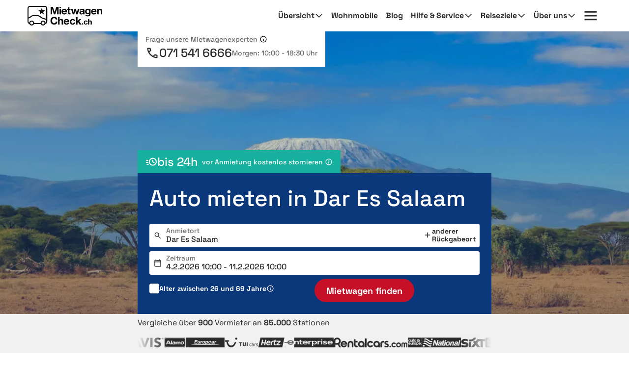

--- FILE ---
content_type: text/html; charset=utf-8
request_url: https://www.mietwagen-check.ch/mietwagen-Dar-Es-Salaam-27311.html
body_size: 106030
content:







<!DOCTYPE html>
<html lang="de-CH" prefix="og: http://ogp.me/ns#" data-mode="Prod"
      data-date-format="DD.MM.YYYY"
      data-domain-locale="de-CH" data-system="boo"
      data-latest-seen-offer=""
      class="original-74 74-original original-73 73-original new-2-76 76-new-2 new-63 63-new original-75 75-original">
    <head>
        <meta charset="utf-8"/>
        <title>Auto mieten in Dar Es Salaam » Sicher &amp; flexibel buchen</title>

        
            <meta name="robots" content="index, follow, max-snippet:-1, max-image-preview:large, max-video-preview:-1"/>
        
        <link rel="alternate" hreflang="de-DE" href="https://www.mietwagen-check.de/mietwagen-Dar-Es-Salaam-27311.html"/>
          <link rel="alternate" hreflang="de-AT" href="https://www.mietwagen-check.at/mietwagen-Dar-Es-Salaam-27311.html"/>
          <link rel="alternate" hreflang="de-CH" href="https://www.mietwagen-check.ch/mietwagen-Dar-Es-Salaam-27311.html"/>
          <link rel="alternate" hreflang="es-ES" href="https://www.driveboo.es/coche-de-alquiler-Dar-es-Salaam-27311.html"/>
          <link rel="alternate" hreflang="es-AR" href="https://www.driveboo.com.ar/coche-de-alquiler-Dar-es-Salaam-27311.html"/>
          <link rel="alternate" hreflang="es-MX" href="https://www.driveboo.mx/coche-de-alquiler-Dar-es-Salaam-27311.html"/>
          <link rel="alternate" hreflang="fr-FR" href="https://www.driveboo.fr/voiture-de-location-Dar-es-Salam-27311.html"/>
          <link rel="alternate" hreflang="fr-BE" href="https://www.driveboo.be/fr/voiture-de-location-Dar-es-Salam-27311.html"/>
          <link rel="alternate" hreflang="fr-CH" href="https://www.driveboo.ch/fr/voiture-de-location-Dar-es-Salam-27311.html"/>
          <link rel="alternate" hreflang="en-GB" href="https://www.driveboo.co.uk/rentalcars-Dar-es-Salaam-27311.html"/>
          <link rel="alternate" hreflang="en-US" href="https://www.driveboo.com/rentalcars-Dar-es-Salaam-27311.html"/>
          <link rel="alternate" hreflang="it-IT" href="https://www.driveboo.it/noleggio-auto-Dar-es-Salaam-27311.html"/>
          <link rel="alternate" hreflang="it-CH" href="https://www.driveboo.ch/it/noleggio-auto-Dar-es-Salaam-27311.html"/>
          <link rel="alternate" hreflang="nl-NL" href="https://www.driveboo.nl/autohuur-Dar-es-Salaam-27311.html"/>
          <link rel="alternate" hreflang="nl-BE" href="https://www.driveboo.be/autohuur-Dar-es-Salaam-27311.html"/>
          <link rel="alternate" hreflang="de" href="https://www.mietwagen-check.de/mietwagen-Dar-Es-Salaam-27311.html"/>
          <link rel="alternate" hreflang="nl" href="https://www.driveboo.nl/autohuur-Dar-es-Salaam-27311.html"/>
          <link rel="alternate" hreflang="es" href="https://www.driveboo.com/spa/coche-de-alquiler-Dar-es-Salaam-27311.html"/>
          <link rel="alternate" hreflang="it" href="https://www.driveboo.it/noleggio-auto-Dar-es-Salaam-27311.html"/>
          <link rel="alternate" hreflang="en" href="https://www.driveboo.com/rentalcars-Dar-es-Salaam-27311.html"/>
          <link rel="alternate" hreflang="x-default" href="https://www.driveboo.com/rentalcars-Dar-es-Salaam-27311.html"/>
          
        <link rel="canonical" href="https://www.mietwagen-check.ch/mietwagen-Dar-Es-Salaam-27311.html"/>

        <meta name="viewport" content="width=device-width, initial-scale=1"/>

        <meta name="page-topic" content="Mietwagen"/>
        <meta name="author" content="HolidayCheck AG"/>
        <meta name="description" content="Auto mieten in Dar Es Salaam ✓ Sicher &amp; Günstig ✓ Kostenlose 24h Stornierung ✓ Preisvergleich ✓ keine versteckten Kosten"/>
        
        <meta name="theme-color" content="#0049A1"/>
        <meta name="apple-mobile-web-app-status-bar-style" content="black"/>

         <meta property="og:title" content="Auto mieten in Dar Es Salaam » Sicher &amp; flexibel buchen"/>
<meta property="og:site_name" content="MietwagenCheck"/>
<meta property="og:type" content="website"/>
<meta property="og:url" content="https://www.mietwagen-check.ch/mietwagen-Dar-Es-Salaam-27311.html"/>
<meta property="og:image" content="https://media.driveboo.com/assets-image/768x420/e74b02fe-9ed2-48c6-8711-b8900db29760.jpg"/>
<meta property="og:image:width" content="768" />
<meta property="og:image:height" content="420" />
<meta property="og:locale" content="de_CH"/>

<meta property="og:phone_number" content="+41-71-541-6666"/>
  
    <script type="application/ld+json">{"@context":"http://schema.org","@type":"Organization","brand":{"@type":"AutoRental","name":"MietwagenCheck","image":"https://media.driveboo.com/assets/images/mwc-logo/3856705f7459fe45a461c034468b8764-mwc-logo.svg","telephone":"+49-89-1436-7940"},"foundingDate":"2008-07-01","url":"https://www.mietwagen-check.ch/","logo":"https://media.driveboo.com/assets/images/favicon/mwc/a0c0984e61b9341e8cea40c4aa98e0f3-96.png","contactPoint":[{"telephone":"+49-89-143-79-160","contactType":["customer service","reservations"],"areaServed":"DE","availableLanguage":["German","English"]},{"telephone":"+43-720-710-895","contactType":["customer service","reservations"],"areaServed":"AT","availableLanguage":["German","English"]},{"telephone":"+41-71-541-6666","contactType":["customer service","reservations"],"areaServed":"CH","availableLanguage":["German","English"]},{"telephone":"+49-89-1436-7940","contactType":["customer service","reservations"],"areaServed":"World","availableLanguage":["English","German"]}]}</script>

    <script type="application/ld+json">{"@context":"http://schema.org/","@type":"AutoRental","name":"MietwagenCheck","image":"https://media.driveboo.com/assets/images/mwc-logo/3856705f7459fe45a461c034468b8764-mwc-logo.svg","telephone":"+49-89-1436-7940","openingHoursSpecification":[{"@type":"OpeningHoursSpecification","dayOfWeek":["https://schema.org/Monday"],"opens":"10:00","closes":"18:30"},{"@type":"OpeningHoursSpecification","dayOfWeek":["https://schema.org/Tuesday"],"opens":"10:00","closes":"18:30"},{"@type":"OpeningHoursSpecification","dayOfWeek":["https://schema.org/Wednesday"],"opens":"10:00","closes":"18:30"},{"@type":"OpeningHoursSpecification","dayOfWeek":["https://schema.org/Thursday"],"opens":"10:00","closes":"18:30"},{"@type":"OpeningHoursSpecification","dayOfWeek":["https://schema.org/Friday"],"opens":"10:00","closes":"18:30"},{"@type":"OpeningHoursSpecification","dayOfWeek":["https://schema.org/Saturday"],"opens":"12:00","closes":"18:30"},{"@type":"OpeningHoursSpecification","dayOfWeek":["https://schema.org/Sunday"],"opens":"00:00","closes":"00:00"}]}</script>

    <script type="application/ld+json">{"@context":"http://schema.org","@type":"WebSite","url":"https://www.mietwagen-check.ch/","potentialAction":{"@type":"SearchAction","target":"https://www.mietwagen-check.ch/search/open/{search_term_string}","query-input":"required name=search_term_string"}}</script>
 

        

    
        
        
                <link rel="shortcut icon"  type="image/png" href="https://media.driveboo.com/assets/images/favicon/mwc/fbc210dca8fbab8096ac586c8c7cac80-16.png" />
                <link rel="icon" type="image/png" href="https://media.driveboo.com/assets/images/favicon/mwc/f2c420c9c9d67c33bf32078517e57a63-32.png" sizes="32x32"/>
                <link rel="icon" type="image/png" href="https://media.driveboo.com/assets/images/favicon/mwc/a0c0984e61b9341e8cea40c4aa98e0f3-96.png" sizes="96x96"/>
                <link rel="icon" type="image/png" href="https://media.driveboo.com/assets/images/favicon/mwc/c9b350b065944f713b18c4c992cf8eef-128.png" sizes="128x128"/>
                <link rel="icon" type="image/png" href="https://media.driveboo.com/assets/images/favicon/mwc/35c704b7c81776836a3b55353f79a2da-192.png" sizes="192x192"/>

                <link rel="apple-touch-icon" href="https://media.driveboo.com/assets/images/favicon/mwc/84dd808ae901a3db7d50371691ebe87a-120.png"/>
                <link rel="apple-touch-icon" href="https://media.driveboo.com/assets/images/favicon/mwc/384c67b0b7258c93f8e0e502469a478a-180.png" sizes="180x180"/>
                <link rel="apple-touch-icon" href="https://media.driveboo.com/assets/images/favicon/mwc/8732c2303359af17571b97343923d96d-152.png" sizes="152x152"/>
                <link rel="apple-touch-icon" href="https://media.driveboo.com/assets/images/favicon/mwc/51bf4316fe00dffb18ce403257f1786e-167.png" sizes="167x167"/>

                <meta name="msapplication-square70x70logo" content="https://media.driveboo.com/assets/images/favicon/mwc/62c8e3a61b355da703e2e1ac414fddb0-70.png"/>
                <meta name="msapplication-square150x150logo" content="https://media.driveboo.com/assets/images/favicon/mwc/562c0f47b6de3b88477e6ec3b7ff7a1a-150.png"/>
                
                    <meta name="msapplication-wide310x150logo" content="https://media.driveboo.com/assets/images/favicon/mwc/013eff4629245049187960aec5e9bba2-310x150.png"/>
                    <meta name="msapplication-square310x310logo" content="https://media.driveboo.com/assets/images/favicon/mwc/9f6d4d614779e0a5416d028fea83dc55-310.png"/>
                
            
    



        <link rel="dns-prefetch" href="//cookiee1.veinteractive.com"/>
<link rel="dns-prefetch" href="//appsapi.veinteractive.com"/>
<link rel="dns-prefetch" href="//config1.veinteractive.com"/>
<link rel="dns-prefetch" href="//gum.criteo.com"/>
<link rel="dns-prefetch" href="//media.driveboo.com"/>
<link rel="dns-prefetch" href="//www.googletagmanager.com"/>
<link rel="dns-prefetch" href="//www.googleadservices.com"/>
<link rel="dns-prefetch" href="//www.google.com"/>
<link rel="dns-prefetch" href="//www.google-analytics.com"/>
<link rel="dns-prefetch" href="//storage.googleapis.com"/>
<link rel="dns-prefetch" href="//static.criteo.net"/>
<link rel="dns-prefetch" href="//sslwidget.criteo.com"/>
<link rel="dns-prefetch" href="//dis.criteo.com"/>
<link rel="dns-prefetch" href="//bat.bing.com"/>
<link rel="dns-prefetch" href="//ads.yahoo.com"/>
<link rel="dns-prefetch" href="//hal9000.redintelligence.net"/>
<link rel="dns-prefetch" href="//static.hotjar.com"/>
<link rel="dns-prefetch" href="//vars.hotjar.com"/>
<link rel="dns-prefetch" href="//www.dwin1.com"/>
<link rel="dns-prefetch" href="//stats.g.doubleclick.net"/>
<link rel="dns-prefetch" href="//cm.g.doubleclick.net"/>


        
            
                <style>
                    
                        @font-face{font-display:swap;font-family:Roboto;font-style:normal;font-weight:400;src:local("Roboto"),local("Roboto-Regular"),url("https://media.driveboo.com/assets/cors/font-data/073578b7f22768baa58cf9a87380538a-KFOmCnqEu92Fr1Mu7GxKKTU1Kvnz.woff2?ver=2") format("woff2");unicode-range:u+0100-024f,u+0259,u+1e??,u+2020,u+20a0-20ab,u+20ad-20cf,u+2113,u+2c60-2c7f,u+a720-a7ff}@font-face{font-display:swap;font-family:Roboto;font-style:normal;font-weight:400;src:local("Roboto"),local("Roboto-Regular"),url("https://media.driveboo.com/assets/cors/font-data/15fa3062f8929bd3b05fdca5259db412-KFOmCnqEu92Fr1Mu4mxKKTU1Kg.woff2?ver=2") format("woff2");unicode-range:u+00??,u+0131,u+0152-0153,u+02bb-02bc,u+02c6,u+02da,u+02dc,u+2000-206f,u+2074,u+20ac,u+2122,u+2191,u+2193,u+2212,u+2215,u+feff,u+fffd}@font-face{font-display:swap;font-family:Roboto;font-style:normal;font-weight:500;src:local("Roboto Medium"),local("Roboto-Medium"),url("https://media.driveboo.com/assets/cors/font-data/5d39c40b5f1d878434af6212575d928a-KFOlCnqEu92Fr1MmEU9fChc4AMP6lbBP.woff2?ver=2") format("woff2");unicode-range:u+0100-024f,u+0259,u+1e??,u+2020,u+20a0-20ab,u+20ad-20cf,u+2113,u+2c60-2c7f,u+a720-a7ff}@font-face{font-display:swap;font-family:Roboto;font-style:normal;font-weight:500;src:local("Roboto Medium"),local("Roboto-Medium"),url("https://media.driveboo.com/assets/cors/font-data/07db243db21ed0a6b4ff05ff429686b7-KFOlCnqEu92Fr1MmEU9fBBc4AMP6lQ.woff2?ver=2") format("woff2");unicode-range:u+00??,u+0131,u+0152-0153,u+02bb-02bc,u+02c6,u+02da,u+02dc,u+2000-206f,u+2074,u+20ac,u+2122,u+2191,u+2193,u+2212,u+2215,u+feff,u+fffd}@font-face{font-display:swap;font-family:Roboto;font-style:normal;font-weight:700;src:local("Roboto Bold"),local("Roboto-Bold"),url("https://media.driveboo.com/assets/cors/font-data/b2f73d6ca15e0092dd061766b2afd2c8-KFOlCnqEu92Fr1MmWUlfChc4AMP6lbBP.woff2?ver=2") format("woff2");unicode-range:u+0100-024f,u+0259,u+1e??,u+2020,u+20a0-20ab,u+20ad-20cf,u+2113,u+2c60-2c7f,u+a720-a7ff}@font-face{font-display:swap;font-family:Roboto;font-style:normal;font-weight:700;src:local("Roboto Bold"),local("Roboto-Bold"),url("https://media.driveboo.com/assets/cors/font-data/a59072f933169d3f2db497f44ca4cbbe-KFOlCnqEu92Fr1MmWUlfBBc4AMP6lQ.woff2?ver=2") format("woff2");unicode-range:u+00??,u+0131,u+0152-0153,u+02bb-02bc,u+02c6,u+02da,u+02dc,u+2000-206f,u+2074,u+20ac,u+2122,u+2191,u+2193,u+2212,u+2215,u+feff,u+fffd}
                    
                        @font-face{font-display:swap;font-family:Space Grotesk;font-style:normal;font-weight:300;src:local("Space Grotesk Thin"),local("SpaceGrotesk-Thin"),url("https://media.driveboo.com/assets/cors/font-data/a63fec399574ed5d69d41be739df6bfc-V8mQoQDjQSkFtoMM3T6r8E7mF71Q-gOoraIAEj62UXsqPMBTTA.woff2?ver=2") format("woff2");unicode-range:u+0100-02af,u+0304,u+0308,u+0329,u+1e00-1e9f,u+1ef2-1eff,u+2020,u+20a0-20ab,u+20ad-20c0,u+2113,u+2c60-2c7f,u+a720-a7ff}@font-face{font-display:swap;font-family:Space Grotesk;font-style:normal;font-weight:300;src:local("Space Grotesk Thin"),local("SpaceGrotesk-Thin"),url("https://media.driveboo.com/assets/cors/font-data/09754611d8eca3184cfe027d9d63d358-V8mQoQDjQSkFtoMM3T6r8E7mF71Q-gOoraIAEj62UXskPMA.woff2?ver=2") format("woff2");unicode-range:u+00??,u+0131,u+0152-0153,u+02bb-02bc,u+02c6,u+02da,u+02dc,u+0304,u+0308,u+0329,u+2000-206f,u+2074,u+20ac,u+2122,u+2191,u+2193,u+2212,u+2215,u+feff,u+fffd}@font-face{font-display:swap;font-family:Space Grotesk;font-style:normal;font-weight:400;src:local("Space Grotesk Regular"),local("SpaceGrotesk-Regular"),url("https://media.driveboo.com/assets/cors/font-data/01d62febc80f17b10099d655f9e0dd5b-V8mQoQDjQSkFtoMM3T6r8E7mF71Q-gOoraIAEj7oUXsqPMBTTA.woff2?ver=2") format("woff2");unicode-range:u+0100-02af,u+0304,u+0308,u+0329,u+1e00-1e9f,u+1ef2-1eff,u+2020,u+20a0-20ab,u+20ad-20c0,u+2113,u+2c60-2c7f,u+a720-a7ff}@font-face{font-display:swap;font-family:Space Grotesk;font-style:normal;font-weight:400;src:local("Space Grotesk Regular"),local("SpaceGrotesk-Regular"),url("https://media.driveboo.com/assets/cors/font-data/403bc2dcb289d824f457ca63cd63aca5-V8mQoQDjQSkFtoMM3T6r8E7mF71Q-gOoraIAEj7oUXskPMA.woff2?ver=2") format("woff2");unicode-range:u+00??,u+0131,u+0152-0153,u+02bb-02bc,u+02c6,u+02da,u+02dc,u+0304,u+0308,u+0329,u+2000-206f,u+2074,u+20ac,u+2122,u+2191,u+2193,u+2212,u+2215,u+feff,u+fffd}@font-face{font-display:swap;font-family:Space Grotesk;font-style:normal;font-weight:500;src:local("Space Grotesk Medium"),local("SpaceGrotesk-Medium"),url("https://media.driveboo.com/assets/cors/font-data/db56336d4c05e60d71e046a5beb502b7-V8mQoQDjQSkFtoMM3T6r8E7mF71Q-gOoraIAEj7aUXsqPMBTTA.woff2?ver=2") format("woff2");unicode-range:u+0100-02af,u+0304,u+0308,u+0329,u+1e00-1e9f,u+1ef2-1eff,u+2020,u+20a0-20ab,u+20ad-20c0,u+2113,u+2c60-2c7f,u+a720-a7ff}@font-face{font-display:swap;font-family:Space Grotesk;font-style:normal;font-weight:500;src:local("Space Grotesk Medium"),local("SpaceGrotesk-Medium"),url("https://media.driveboo.com/assets/cors/font-data/20f45a8530a0da60b17825351fa2cf21-V8mQoQDjQSkFtoMM3T6r8E7mF71Q-gOoraIAEj7aUXskPMA.woff2?ver=2") format("woff2");unicode-range:u+00??,u+0131,u+0152-0153,u+02bb-02bc,u+02c6,u+02da,u+02dc,u+0304,u+0308,u+0329,u+2000-206f,u+2074,u+20ac,u+2122,u+2191,u+2193,u+2212,u+2215,u+feff,u+fffd}@font-face{font-display:swap;font-family:Space Grotesk;font-style:normal;font-weight:600;src:local("Space Grotesk SemiBold"),local("SpaceGrotesk-SemiBold"),url("https://media.driveboo.com/assets/cors/font-data/13e63b55d63516c2120d3a5109e08d62-V8mQoQDjQSkFtoMM3T6r8E7mF71Q-gOoraIAEj42VnsqPMBTTA.woff2?ver=2") format("woff2");unicode-range:u+0100-02af,u+0304,u+0308,u+0329,u+1e00-1e9f,u+1ef2-1eff,u+2020,u+20a0-20ab,u+20ad-20c0,u+2113,u+2c60-2c7f,u+a720-a7ff}@font-face{font-display:swap;font-family:Space Grotesk;font-style:normal;font-weight:600;src:local("Space Grotesk SemiBold"),local("SpaceGrotesk-SemiBold"),url("https://media.driveboo.com/assets/cors/font-data/74399d3ac36c25446fafc1b1122ef537-V8mQoQDjQSkFtoMM3T6r8E7mF71Q-gOoraIAEj42VnskPMA.woff2?ver=2") format("woff2");unicode-range:u+00??,u+0131,u+0152-0153,u+02bb-02bc,u+02c6,u+02da,u+02dc,u+0304,u+0308,u+0329,u+2000-206f,u+2074,u+20ac,u+2122,u+2191,u+2193,u+2212,u+2215,u+feff,u+fffd}@font-face{font-display:swap;font-family:Space Grotesk;font-style:normal;font-weight:700;src:local("Space Grotesk Bold"),local("SpaceGrotesk-Bold"),url("https://media.driveboo.com/assets/cors/font-data/6460bcfc0f04e63cb900231b4f8cf6f1-V8mQoQDjQSkFtoMM3T6r8E7mF71Q-gOoraIAEj4PVnsqPMBTTA.woff2?ver=2") format("woff2");unicode-range:u+0100-02af,u+0304,u+0308,u+0329,u+1e00-1e9f,u+1ef2-1eff,u+2020,u+20a0-20ab,u+20ad-20c0,u+2113,u+2c60-2c7f,u+a720-a7ff}@font-face{font-display:swap;font-family:Space Grotesk;font-style:normal;font-weight:700;src:local("Space Grotesk Bold"),local("SpaceGrotesk-Bold"),url("https://media.driveboo.com/assets/cors/font-data/04a0491ad41d48175379a51e46d757ef-V8mQoQDjQSkFtoMM3T6r8E7mF71Q-gOoraIAEj4PVnskPMA.woff2?ver=2") format("woff2");unicode-range:u+00??,u+0131,u+0152-0153,u+02bb-02bc,u+02c6,u+02da,u+02dc,u+0304,u+0308,u+0329,u+2000-206f,u+2074,u+20ac,u+2122,u+2191,u+2193,u+2212,u+2215,u+feff,u+fffd}
                    
                        @font-face{font-family:Source Sans\ 3;font-style:normal;font-weight:400;src:local("Source Sans 3 Regular"),local("SourceSans3-Regular"),url("https://media.driveboo.com/assets/cors/font-data/f99ace5e0f83ffd3359c27ebaa714bb7-nwpBtKy2OAdR1K-IwhWudF-R9QMylBJAV3Bo8Ky462EE9CsKng.woff2?ver=2") format("woff2");unicode-range:u+0100-02af,u+0304,u+0308,u+0329,u+1e00-1e9f,u+1ef2-1eff,u+2020,u+20a0-20ab,u+20ad-20c0,u+2113,u+2c60-2c7f,u+a720-a7ff}@font-face{font-family:Source Sans\ 3;font-style:normal;font-weight:400;src:local("Source Sans 3 Regular"),local("SourceSans3-Regular"),url("https://media.driveboo.com/assets/cors/font-data/bab398e040a4cc70fb819809880f06ae-nwpBtKy2OAdR1K-IwhWudF-R9QMylBJAV3Bo8Ky462EK9Cs.woff2?ver=2") format("woff2");unicode-range:u+00??,u+0131,u+0152-0153,u+02bb-02bc,u+02c6,u+02da,u+02dc,u+0304,u+0308,u+0329,u+2000-206f,u+2074,u+20ac,u+2122,u+2191,u+2193,u+2212,u+2215,u+feff,u+fffd}@font-face{font-family:Source Sans\ 3;font-style:normal;font-weight:500;src:local("Source Sans 3 Medium"),local("SourceSans3-Medium"),url("https://media.driveboo.com/assets/cors/font-data/1500ed52b9c07d75b5afc88dca3441b0-nwpBtKy2OAdR1K-IwhWudF-R9QMylBJAV3Bo8KyK62EE9CsKng.woff2?ver=2") format("woff2");unicode-range:u+0100-02af,u+0304,u+0308,u+0329,u+1e00-1e9f,u+1ef2-1eff,u+2020,u+20a0-20ab,u+20ad-20c0,u+2113,u+2c60-2c7f,u+a720-a7ff}@font-face{font-family:Source Sans\ 3;font-style:normal;font-weight:500;src:local("Source Sans 3 Medium"),local("SourceSans3-Medium"),url("https://media.driveboo.com/assets/cors/font-data/7450d0c5948207d4e4d6def3a9893bf8-nwpBtKy2OAdR1K-IwhWudF-R9QMylBJAV3Bo8KyK62EK9Cs.woff2?ver=2") format("woff2");unicode-range:u+00??,u+0131,u+0152-0153,u+02bb-02bc,u+02c6,u+02da,u+02dc,u+0304,u+0308,u+0329,u+2000-206f,u+2074,u+20ac,u+2122,u+2191,u+2193,u+2212,u+2215,u+feff,u+fffd}@font-face{font-family:Source Sans\ 3;font-style:normal;font-weight:600;src:local("Source Sans 3 SemiBold"),local("SourceSans3-SemiBold"),url("https://media.driveboo.com/assets/cors/font-data/161f4b983da69efc4a6e7f26a32bde36-nwpBtKy2OAdR1K-IwhWudF-R9QMylBJAV3Bo8Kxm7GEE9CsKng.woff2?ver=2") format("woff2");unicode-range:u+0100-02af,u+0304,u+0308,u+0329,u+1e00-1e9f,u+1ef2-1eff,u+2020,u+20a0-20ab,u+20ad-20c0,u+2113,u+2c60-2c7f,u+a720-a7ff}@font-face{font-family:Source Sans\ 3;font-style:normal;font-weight:600;src:local("Source Sans 3 SemiBold"),local("SourceSans3-SemiBold"),url("https://media.driveboo.com/assets/cors/font-data/8befd6f435e526763335e1c35afc3af5-nwpBtKy2OAdR1K-IwhWudF-R9QMylBJAV3Bo8Kxm7GEK9Cs.woff2?ver=2") format("woff2");unicode-range:u+00??,u+0131,u+0152-0153,u+02bb-02bc,u+02c6,u+02da,u+02dc,u+0304,u+0308,u+0329,u+2000-206f,u+2074,u+20ac,u+2122,u+2191,u+2193,u+2212,u+2215,u+feff,u+fffd}@font-face{font-family:Source Sans\ 3;font-style:normal;font-weight:700;src:local("Source Sans 3 Bold"),local("SourceSans3-Bold"),url("https://media.driveboo.com/assets/cors/font-data/9bfb50c1b74d3c89d8f8503c3d6dedb1-nwpBtKy2OAdR1K-IwhWudF-R9QMylBJAV3Bo8Kxf7GEE9CsKng.woff2?ver=2") format("woff2");unicode-range:u+0100-02af,u+0304,u+0308,u+0329,u+1e00-1e9f,u+1ef2-1eff,u+2020,u+20a0-20ab,u+20ad-20c0,u+2113,u+2c60-2c7f,u+a720-a7ff}@font-face{font-family:Source Sans\ 3;font-style:normal;font-weight:700;src:local("Source Sans 3 Bold"),local("SourceSans3-Bold"),url("https://media.driveboo.com/assets/cors/font-data/63a951688119c1e2c4e49ecb1e8a79be-nwpBtKy2OAdR1K-IwhWudF-R9QMylBJAV3Bo8Kxf7GEK9Cs.woff2?ver=2") format("woff2");unicode-range:u+00??,u+0131,u+0152-0153,u+02bb-02bc,u+02c6,u+02da,u+02dc,u+0304,u+0308,u+0329,u+2000-206f,u+2074,u+20ac,u+2122,u+2191,u+2193,u+2212,u+2215,u+feff,u+fffd}
                    
                        /*! normalize.css v3.0.3 | MIT License | github.com/necolas/normalize.css */html{-ms-text-size-adjust:100%;-webkit-text-size-adjust:100%;font-family:sans-serif}body{margin:0}article,aside,details,figcaption,figure,footer,header,hgroup,main,menu,nav,section,summary{display:block}audio,canvas,progress,video{display:inline-block;vertical-align:baseline}audio:not([controls]){display:none;height:0}[hidden],template{display:none}a{background-color:transparent}a:active,a:hover{outline:0}abbr[title]{border-bottom:none;text-decoration:underline;text-decoration:underline dotted}b,strong{font-weight:700}dfn{font-style:italic}h1{font-size:2em;margin:.67em 0}mark{background:#ff0;color:#000}small{font-size:80%}sub,sup{font-size:75%;line-height:0;position:relative;vertical-align:baseline}sup{top:-.5em}sub{bottom:-.25em}img{border:0}svg:not(:root){overflow:hidden}figure{margin:1em 40px}hr{box-sizing:content-box;height:0}pre{overflow:auto}code,kbd,pre,samp{font-family:monospace,monospace;font-size:1em}button,input,optgroup,select,textarea{color:inherit;font:inherit;margin:0}button{overflow:visible}button,select{text-transform:none}button,html input[type=button],input[type=reset],input[type=submit]{-webkit-appearance:button;cursor:pointer}button[disabled],html input[disabled]{cursor:default}button::-moz-focus-inner,input::-moz-focus-inner{border:0;padding:0}input{line-height:normal}input[type=checkbox],input[type=radio]{box-sizing:border-box;padding:0}input[type=number]::-webkit-inner-spin-button,input[type=number]::-webkit-outer-spin-button{height:auto}input[type=search]{-webkit-appearance:textfield;box-sizing:content-box}input[type=search]::-webkit-search-cancel-button,input[type=search]::-webkit-search-decoration{-webkit-appearance:none}fieldset{border:1px solid silver;margin:0 2px;padding:.35em .625em .75em}textarea{overflow:auto}optgroup{font-weight:700}table{border-collapse:collapse;border-spacing:0}td,th{padding:0}
/*! Source: https://github.com/h5bp/html5-boilerplate/blob/master/src/css/main.css */@media print{*,:after,:before{background:transparent!important;box-shadow:none!important;color:#000!important;text-shadow:none!important}a,a:visited{text-decoration:underline}a[href]:after{content:" (" attr(href) ")"}abbr[title]:after{content:" (" attr(title) ")"}a[href^="#"]:after,a[href^="javascript:"]:after{content:""}blockquote,pre{border:1px solid #999;page-break-inside:avoid}thead{display:table-header-group}img,tr{page-break-inside:avoid}img{max-width:100%!important}h2,h3,p{orphans:3;widows:3}h2,h3{page-break-after:avoid}.navbar{display:none}.btn>.caret,.dropup>.btn>.caret{border-top-color:#000!important}.label{border:1px solid #000}.table{border-collapse:collapse!important}.table td,.table th{background-color:#fff!important}.table-bordered td,.table-bordered th{border:1px solid #ddd!important}}*,:after,:before{-webkit-box-sizing:border-box;-moz-box-sizing:border-box;box-sizing:border-box}html{-webkit-tap-highlight-color:rgba(0,0,0,0);font-size:10px}body{background-color:#f1f1f1;color:#555;font-family:Roboto,Helvetica Neue,Helvetica,Arial,sans-serif;font-size:16px;line-height:1.42857143}button,input,select,textarea{font-family:inherit;font-size:inherit;line-height:inherit}a{color:#555;text-decoration:none}a:focus,a:hover{color:#2f2f2f;text-decoration:underline}a:focus{outline:5px auto -webkit-focus-ring-color;outline-offset:-2px}figure{margin:0}img{vertical-align:middle}.carousel-inner>.item>a>img,.carousel-inner>.item>img,.img-responsive{display:block;height:auto;max-width:100%}.img-rounded{border-radius:0}.img-thumbnail{background-color:#f1f1f1;border:1px solid #ddd;border-radius:0;display:inline-block;height:auto;line-height:1.42857143;max-width:100%;padding:4px;-webkit-transition:all .2s ease-in-out;-o-transition:all .2s ease-in-out;transition:all .2s ease-in-out}.img-circle{border-radius:50%}hr{border:0;border-top:1px solid #eee;margin-bottom:22px;margin-top:22px}.sr-only{clip:rect(0,0,0,0);border:0;height:1px;margin:-1px;overflow:hidden;padding:0;position:absolute;width:1px}.sr-only-focusable:active,.sr-only-focusable:focus{clip:auto;height:auto;margin:0;overflow:visible;position:static;width:auto}[role=button]{cursor:pointer}.h1,.h2,.h3,.h4,.h5,.h6,h1,h2,h3,h4,h5,h6{color:inherit;font-family:inherit;font-weight:400;line-height:1.1}.h1 .small,.h1 small,.h2 .small,.h2 small,.h3 .small,.h3 small,.h4 .small,.h4 small,.h5 .small,.h5 small,.h6 .small,.h6 small,h1 .small,h1 small,h2 .small,h2 small,h3 .small,h3 small,h4 .small,h4 small,h5 .small,h5 small,h6 .small,h6 small{color:#777;font-weight:400;line-height:1}.h1,.h2,.h3,h1,h2,h3{margin-bottom:11px;margin-top:22px}.h1 .small,.h1 small,.h2 .small,.h2 small,.h3 .small,.h3 small,h1 .small,h1 small,h2 .small,h2 small,h3 .small,h3 small{font-size:65%}.h4,.h5,.h6,h4,h5,h6{margin-bottom:11px;margin-top:11px}.h4 .small,.h4 small,.h5 .small,.h5 small,.h6 .small,.h6 small,h4 .small,h4 small,h5 .small,h5 small,h6 .small,h6 small{font-size:75%}.h1,h1{font-size:27px}.h2,h2{font-size:20px}.h3,.h4,.h5,.h6,h3,h4,h5,h6{font-size:16px}p{margin:0 0 11px}.lead{font-size:18px;font-weight:300;line-height:1.4;margin-bottom:22px}@media (min-width:768px){.lead{font-size:24px}}.small,small{font-size:87%}.mark,mark{background-color:#deab2a;padding:.2em}.text-left{text-align:left}.text-right{text-align:right}.text-center{text-align:center}.text-justify{text-align:justify}.text-nowrap{white-space:nowrap}.text-lowercase{text-transform:lowercase}.text-uppercase{text-transform:uppercase}.text-capitalize{text-transform:capitalize}.text-muted{color:#777}.text-primary{color:#0049a1}a.text-primary:focus,a.text-primary:hover{color:#00326e}.text-success{color:#fff}a.text-success:focus,a.text-success:hover{color:#e6e6e6}.text-info{color:#fff}a.text-info:focus,a.text-info:hover{color:#e6e6e6}.text-warning{color:#fff}a.text-warning:focus,a.text-warning:hover{color:#e6e6e6}.text-danger{color:#fff}a.text-danger:focus,a.text-danger:hover{color:#e6e6e6}.bg-primary{background-color:#0049a1;color:#fff}a.bg-primary:focus,a.bg-primary:hover{background-color:#00326e}.bg-success{background-color:#0049a1}a.bg-success:focus,a.bg-success:hover{background-color:#00326e}.bg-info{background-color:#206091}a.bg-info:focus,a.bg-info:hover{background-color:#174467}.bg-warning{background-color:#deab2a}a.bg-warning:focus,a.bg-warning:hover{background-color:#b88c1d}.bg-danger{background-color:#cc0202}a.bg-danger:focus,a.bg-danger:hover{background-color:#990202}.page-header{border-bottom:1px solid #eee;margin:44px 0 22px;padding-bottom:10px}ol,ul{margin-bottom:11px;margin-top:0}ol ol,ol ul,ul ol,ul ul{margin-bottom:0}.list-inline,.list-unstyled{list-style:none;padding-left:0}.list-inline{margin-left:-5px}.list-inline>li{display:inline-block;padding-left:5px;padding-right:5px}dl{margin-bottom:22px;margin-top:0}dd,dt{line-height:1.42857143}dt{font-weight:700}dd{margin-left:0}@media (min-width:768px){.dl-horizontal dt{clear:left;float:left;overflow:hidden;text-align:right;text-overflow:ellipsis;white-space:nowrap;width:160px}.dl-horizontal dd{margin-left:180px}}abbr[data-original-title],abbr[title]{cursor:help}.initialism{font-size:90%;text-transform:uppercase}blockquote{border-left:5px solid #eee;font-size:20px;margin:0 0 22px;padding:11px 22px}blockquote ol:last-child,blockquote p:last-child,blockquote ul:last-child{margin-bottom:0}blockquote .small,blockquote footer,blockquote small{color:#777;display:block;font-size:80%;line-height:1.42857143}blockquote .small:before,blockquote footer:before,blockquote small:before{content:"\2014 \00A0"}.blockquote-reverse,blockquote.pull-right{border-left:0;border-right:5px solid #eee;padding-left:0;padding-right:15px;text-align:right}.blockquote-reverse .small:before,.blockquote-reverse footer:before,.blockquote-reverse small:before,blockquote.pull-right .small:before,blockquote.pull-right footer:before,blockquote.pull-right small:before{content:""}.blockquote-reverse .small:after,.blockquote-reverse footer:after,.blockquote-reverse small:after,blockquote.pull-right .small:after,blockquote.pull-right footer:after,blockquote.pull-right small:after{content:"\00A0 \2014"}address{font-style:normal;line-height:1.42857143;margin-bottom:22px}.container{margin-left:auto;margin-right:auto;padding-left:10px;padding-right:10px}@media (min-width:768px){.container{width:740px}}@media (min-width:992px){.container{width:960px}}@media (min-width:1200px){.container{width:1160px}}.container-fluid{margin-left:auto;margin-right:auto;padding-left:10px;padding-right:10px}.row{margin-left:-10px;margin-right:-10px}.row-no-gutters{margin-left:0;margin-right:0}.row-no-gutters [class*=col-]{padding-left:0;padding-right:0}.col-lg-1,.col-lg-10,.col-lg-11,.col-lg-12,.col-lg-2,.col-lg-3,.col-lg-4,.col-lg-5,.col-lg-6,.col-lg-7,.col-lg-8,.col-lg-9,.col-md-1,.col-md-10,.col-md-11,.col-md-12,.col-md-2,.col-md-3,.col-md-4,.col-md-5,.col-md-6,.col-md-7,.col-md-8,.col-md-9,.col-sm-1,.col-sm-10,.col-sm-11,.col-sm-12,.col-sm-2,.col-sm-3,.col-sm-4,.col-sm-5,.col-sm-6,.col-sm-7,.col-sm-8,.col-sm-9,.col-xs-1,.col-xs-10,.col-xs-11,.col-xs-12,.col-xs-2,.col-xs-3,.col-xs-4,.col-xs-5,.col-xs-6,.col-xs-7,.col-xs-8,.col-xs-9{min-height:1px;padding-left:10px;padding-right:10px;position:relative}.col-xs-1,.col-xs-10,.col-xs-11,.col-xs-12,.col-xs-2,.col-xs-3,.col-xs-4,.col-xs-5,.col-xs-6,.col-xs-7,.col-xs-8,.col-xs-9{float:left}.col-xs-12{width:100%}.col-xs-11{width:91.66666667%}.col-xs-10{width:83.33333333%}.col-xs-9{width:75%}.col-xs-8{width:66.66666667%}.col-xs-7{width:58.33333333%}.col-xs-6{width:50%}.col-xs-5{width:41.66666667%}.col-xs-4{width:33.33333333%}.col-xs-3{width:25%}.col-xs-2{width:16.66666667%}.col-xs-1{width:8.33333333%}.col-xs-pull-12{right:100%}.col-xs-pull-11{right:91.66666667%}.col-xs-pull-10{right:83.33333333%}.col-xs-pull-9{right:75%}.col-xs-pull-8{right:66.66666667%}.col-xs-pull-7{right:58.33333333%}.col-xs-pull-6{right:50%}.col-xs-pull-5{right:41.66666667%}.col-xs-pull-4{right:33.33333333%}.col-xs-pull-3{right:25%}.col-xs-pull-2{right:16.66666667%}.col-xs-pull-1{right:8.33333333%}.col-xs-pull-0{right:auto}.col-xs-push-12{left:100%}.col-xs-push-11{left:91.66666667%}.col-xs-push-10{left:83.33333333%}.col-xs-push-9{left:75%}.col-xs-push-8{left:66.66666667%}.col-xs-push-7{left:58.33333333%}.col-xs-push-6{left:50%}.col-xs-push-5{left:41.66666667%}.col-xs-push-4{left:33.33333333%}.col-xs-push-3{left:25%}.col-xs-push-2{left:16.66666667%}.col-xs-push-1{left:8.33333333%}.col-xs-push-0{left:auto}.col-xs-offset-12{margin-left:100%}.col-xs-offset-11{margin-left:91.66666667%}.col-xs-offset-10{margin-left:83.33333333%}.col-xs-offset-9{margin-left:75%}.col-xs-offset-8{margin-left:66.66666667%}.col-xs-offset-7{margin-left:58.33333333%}.col-xs-offset-6{margin-left:50%}.col-xs-offset-5{margin-left:41.66666667%}.col-xs-offset-4{margin-left:33.33333333%}.col-xs-offset-3{margin-left:25%}.col-xs-offset-2{margin-left:16.66666667%}.col-xs-offset-1{margin-left:8.33333333%}.col-xs-offset-0{margin-left:0}@media (min-width:768px){.col-sm-1,.col-sm-10,.col-sm-11,.col-sm-12,.col-sm-2,.col-sm-3,.col-sm-4,.col-sm-5,.col-sm-6,.col-sm-7,.col-sm-8,.col-sm-9{float:left}.col-sm-12{width:100%}.col-sm-11{width:91.66666667%}.col-sm-10{width:83.33333333%}.col-sm-9{width:75%}.col-sm-8{width:66.66666667%}.col-sm-7{width:58.33333333%}.col-sm-6{width:50%}.col-sm-5{width:41.66666667%}.col-sm-4{width:33.33333333%}.col-sm-3{width:25%}.col-sm-2{width:16.66666667%}.col-sm-1{width:8.33333333%}.col-sm-pull-12{right:100%}.col-sm-pull-11{right:91.66666667%}.col-sm-pull-10{right:83.33333333%}.col-sm-pull-9{right:75%}.col-sm-pull-8{right:66.66666667%}.col-sm-pull-7{right:58.33333333%}.col-sm-pull-6{right:50%}.col-sm-pull-5{right:41.66666667%}.col-sm-pull-4{right:33.33333333%}.col-sm-pull-3{right:25%}.col-sm-pull-2{right:16.66666667%}.col-sm-pull-1{right:8.33333333%}.col-sm-pull-0{right:auto}.col-sm-push-12{left:100%}.col-sm-push-11{left:91.66666667%}.col-sm-push-10{left:83.33333333%}.col-sm-push-9{left:75%}.col-sm-push-8{left:66.66666667%}.col-sm-push-7{left:58.33333333%}.col-sm-push-6{left:50%}.col-sm-push-5{left:41.66666667%}.col-sm-push-4{left:33.33333333%}.col-sm-push-3{left:25%}.col-sm-push-2{left:16.66666667%}.col-sm-push-1{left:8.33333333%}.col-sm-push-0{left:auto}.col-sm-offset-12{margin-left:100%}.col-sm-offset-11{margin-left:91.66666667%}.col-sm-offset-10{margin-left:83.33333333%}.col-sm-offset-9{margin-left:75%}.col-sm-offset-8{margin-left:66.66666667%}.col-sm-offset-7{margin-left:58.33333333%}.col-sm-offset-6{margin-left:50%}.col-sm-offset-5{margin-left:41.66666667%}.col-sm-offset-4{margin-left:33.33333333%}.col-sm-offset-3{margin-left:25%}.col-sm-offset-2{margin-left:16.66666667%}.col-sm-offset-1{margin-left:8.33333333%}.col-sm-offset-0{margin-left:0}}@media (min-width:992px){.col-md-1,.col-md-10,.col-md-11,.col-md-12,.col-md-2,.col-md-3,.col-md-4,.col-md-5,.col-md-6,.col-md-7,.col-md-8,.col-md-9{float:left}.col-md-12{width:100%}.col-md-11{width:91.66666667%}.col-md-10{width:83.33333333%}.col-md-9{width:75%}.col-md-8{width:66.66666667%}.col-md-7{width:58.33333333%}.col-md-6{width:50%}.col-md-5{width:41.66666667%}.col-md-4{width:33.33333333%}.col-md-3{width:25%}.col-md-2{width:16.66666667%}.col-md-1{width:8.33333333%}.col-md-pull-12{right:100%}.col-md-pull-11{right:91.66666667%}.col-md-pull-10{right:83.33333333%}.col-md-pull-9{right:75%}.col-md-pull-8{right:66.66666667%}.col-md-pull-7{right:58.33333333%}.col-md-pull-6{right:50%}.col-md-pull-5{right:41.66666667%}.col-md-pull-4{right:33.33333333%}.col-md-pull-3{right:25%}.col-md-pull-2{right:16.66666667%}.col-md-pull-1{right:8.33333333%}.col-md-pull-0{right:auto}.col-md-push-12{left:100%}.col-md-push-11{left:91.66666667%}.col-md-push-10{left:83.33333333%}.col-md-push-9{left:75%}.col-md-push-8{left:66.66666667%}.col-md-push-7{left:58.33333333%}.col-md-push-6{left:50%}.col-md-push-5{left:41.66666667%}.col-md-push-4{left:33.33333333%}.col-md-push-3{left:25%}.col-md-push-2{left:16.66666667%}.col-md-push-1{left:8.33333333%}.col-md-push-0{left:auto}.col-md-offset-12{margin-left:100%}.col-md-offset-11{margin-left:91.66666667%}.col-md-offset-10{margin-left:83.33333333%}.col-md-offset-9{margin-left:75%}.col-md-offset-8{margin-left:66.66666667%}.col-md-offset-7{margin-left:58.33333333%}.col-md-offset-6{margin-left:50%}.col-md-offset-5{margin-left:41.66666667%}.col-md-offset-4{margin-left:33.33333333%}.col-md-offset-3{margin-left:25%}.col-md-offset-2{margin-left:16.66666667%}.col-md-offset-1{margin-left:8.33333333%}.col-md-offset-0{margin-left:0}}@media (min-width:1200px){.col-lg-1,.col-lg-10,.col-lg-11,.col-lg-12,.col-lg-2,.col-lg-3,.col-lg-4,.col-lg-5,.col-lg-6,.col-lg-7,.col-lg-8,.col-lg-9{float:left}.col-lg-12{width:100%}.col-lg-11{width:91.66666667%}.col-lg-10{width:83.33333333%}.col-lg-9{width:75%}.col-lg-8{width:66.66666667%}.col-lg-7{width:58.33333333%}.col-lg-6{width:50%}.col-lg-5{width:41.66666667%}.col-lg-4{width:33.33333333%}.col-lg-3{width:25%}.col-lg-2{width:16.66666667%}.col-lg-1{width:8.33333333%}.col-lg-pull-12{right:100%}.col-lg-pull-11{right:91.66666667%}.col-lg-pull-10{right:83.33333333%}.col-lg-pull-9{right:75%}.col-lg-pull-8{right:66.66666667%}.col-lg-pull-7{right:58.33333333%}.col-lg-pull-6{right:50%}.col-lg-pull-5{right:41.66666667%}.col-lg-pull-4{right:33.33333333%}.col-lg-pull-3{right:25%}.col-lg-pull-2{right:16.66666667%}.col-lg-pull-1{right:8.33333333%}.col-lg-pull-0{right:auto}.col-lg-push-12{left:100%}.col-lg-push-11{left:91.66666667%}.col-lg-push-10{left:83.33333333%}.col-lg-push-9{left:75%}.col-lg-push-8{left:66.66666667%}.col-lg-push-7{left:58.33333333%}.col-lg-push-6{left:50%}.col-lg-push-5{left:41.66666667%}.col-lg-push-4{left:33.33333333%}.col-lg-push-3{left:25%}.col-lg-push-2{left:16.66666667%}.col-lg-push-1{left:8.33333333%}.col-lg-push-0{left:auto}.col-lg-offset-12{margin-left:100%}.col-lg-offset-11{margin-left:91.66666667%}.col-lg-offset-10{margin-left:83.33333333%}.col-lg-offset-9{margin-left:75%}.col-lg-offset-8{margin-left:66.66666667%}.col-lg-offset-7{margin-left:58.33333333%}.col-lg-offset-6{margin-left:50%}.col-lg-offset-5{margin-left:41.66666667%}.col-lg-offset-4{margin-left:33.33333333%}.col-lg-offset-3{margin-left:25%}.col-lg-offset-2{margin-left:16.66666667%}.col-lg-offset-1{margin-left:8.33333333%}.col-lg-offset-0{margin-left:0}}table{background-color:transparent}table col[class*=col-]{display:table-column;float:none;position:static}table td[class*=col-],table th[class*=col-]{display:table-cell;float:none;position:static}caption{color:#777;padding-bottom:8px;padding-top:8px}caption,th{text-align:left}.table{margin-bottom:22px;max-width:100%;width:100%}.table>tbody>tr>td,.table>tbody>tr>th,.table>tfoot>tr>td,.table>tfoot>tr>th,.table>thead>tr>td,.table>thead>tr>th{border-top:1px solid #ddd;line-height:1.42857143;padding:8px;vertical-align:top}.table>thead>tr>th{border-bottom:2px solid #ddd;vertical-align:bottom}.table>caption+thead>tr:first-child>td,.table>caption+thead>tr:first-child>th,.table>colgroup+thead>tr:first-child>td,.table>colgroup+thead>tr:first-child>th,.table>thead:first-child>tr:first-child>td,.table>thead:first-child>tr:first-child>th{border-top:0}.table>tbody+tbody{border-top:2px solid #ddd}.table .table{background-color:#f1f1f1}.table-condensed>tbody>tr>td,.table-condensed>tbody>tr>th,.table-condensed>tfoot>tr>td,.table-condensed>tfoot>tr>th,.table-condensed>thead>tr>td,.table-condensed>thead>tr>th{padding:5px}.table-bordered,.table-bordered>tbody>tr>td,.table-bordered>tbody>tr>th,.table-bordered>tfoot>tr>td,.table-bordered>tfoot>tr>th,.table-bordered>thead>tr>td,.table-bordered>thead>tr>th{border:1px solid #ddd}.table-bordered>thead>tr>td,.table-bordered>thead>tr>th{border-bottom-width:2px}.table-striped>tbody>tr:nth-of-type(odd){background-color:#f9f9f9}.table-hover>tbody>tr:hover,.table>tbody>tr.active>td,.table>tbody>tr.active>th,.table>tbody>tr>td.active,.table>tbody>tr>th.active,.table>tfoot>tr.active>td,.table>tfoot>tr.active>th,.table>tfoot>tr>td.active,.table>tfoot>tr>th.active,.table>thead>tr.active>td,.table>thead>tr.active>th,.table>thead>tr>td.active,.table>thead>tr>th.active{background-color:#f5f5f5}.table-hover>tbody>tr.active:hover>td,.table-hover>tbody>tr.active:hover>th,.table-hover>tbody>tr:hover>.active,.table-hover>tbody>tr>td.active:hover,.table-hover>tbody>tr>th.active:hover{background-color:#e8e8e8}.table>tbody>tr.success>td,.table>tbody>tr.success>th,.table>tbody>tr>td.success,.table>tbody>tr>th.success,.table>tfoot>tr.success>td,.table>tfoot>tr.success>th,.table>tfoot>tr>td.success,.table>tfoot>tr>th.success,.table>thead>tr.success>td,.table>thead>tr.success>th,.table>thead>tr>td.success,.table>thead>tr>th.success{background-color:#0049a1}.table-hover>tbody>tr.success:hover>td,.table-hover>tbody>tr.success:hover>th,.table-hover>tbody>tr:hover>.success,.table-hover>tbody>tr>td.success:hover,.table-hover>tbody>tr>th.success:hover{background-color:#003d88}.table>tbody>tr.info>td,.table>tbody>tr.info>th,.table>tbody>tr>td.info,.table>tbody>tr>th.info,.table>tfoot>tr.info>td,.table>tfoot>tr.info>th,.table>tfoot>tr>td.info,.table>tfoot>tr>th.info,.table>thead>tr.info>td,.table>thead>tr.info>th,.table>thead>tr>td.info,.table>thead>tr>th.info{background-color:#206091}.table-hover>tbody>tr.info:hover>td,.table-hover>tbody>tr.info:hover>th,.table-hover>tbody>tr:hover>.info,.table-hover>tbody>tr>td.info:hover,.table-hover>tbody>tr>th.info:hover{background-color:#1b527c}.table>tbody>tr.warning>td,.table>tbody>tr.warning>th,.table>tbody>tr>td.warning,.table>tbody>tr>th.warning,.table>tfoot>tr.warning>td,.table>tfoot>tr.warning>th,.table>tfoot>tr>td.warning,.table>tfoot>tr>th.warning,.table>thead>tr.warning>td,.table>thead>tr.warning>th,.table>thead>tr>td.warning,.table>thead>tr>th.warning{background-color:#deab2a}.table-hover>tbody>tr.warning:hover>td,.table-hover>tbody>tr.warning:hover>th,.table-hover>tbody>tr:hover>.warning,.table-hover>tbody>tr>td.warning:hover,.table-hover>tbody>tr>th.warning:hover{background-color:#cf9d20}.table>tbody>tr.danger>td,.table>tbody>tr.danger>th,.table>tbody>tr>td.danger,.table>tbody>tr>th.danger,.table>tfoot>tr.danger>td,.table>tfoot>tr.danger>th,.table>tfoot>tr>td.danger,.table>tfoot>tr>th.danger,.table>thead>tr.danger>td,.table>thead>tr.danger>th,.table>thead>tr>td.danger,.table>thead>tr>th.danger{background-color:#cc0202}.table-hover>tbody>tr.danger:hover>td,.table-hover>tbody>tr.danger:hover>th,.table-hover>tbody>tr:hover>.danger,.table-hover>tbody>tr>td.danger:hover,.table-hover>tbody>tr>th.danger:hover{background-color:#b30202}.table-responsive{min-height:.01%;overflow-x:auto}@media screen and (max-width:767px){.table-responsive{-ms-overflow-style:-ms-autohiding-scrollbar;border:1px solid #ddd;margin-bottom:16.5px;overflow-y:hidden;width:100%}.table-responsive>.table{margin-bottom:0}.table-responsive>.table>tbody>tr>td,.table-responsive>.table>tbody>tr>th,.table-responsive>.table>tfoot>tr>td,.table-responsive>.table>tfoot>tr>th,.table-responsive>.table>thead>tr>td,.table-responsive>.table>thead>tr>th{white-space:nowrap}.table-responsive>.table-bordered{border:0}.table-responsive>.table-bordered>tbody>tr>td:first-child,.table-responsive>.table-bordered>tbody>tr>th:first-child,.table-responsive>.table-bordered>tfoot>tr>td:first-child,.table-responsive>.table-bordered>tfoot>tr>th:first-child,.table-responsive>.table-bordered>thead>tr>td:first-child,.table-responsive>.table-bordered>thead>tr>th:first-child{border-left:0}.table-responsive>.table-bordered>tbody>tr>td:last-child,.table-responsive>.table-bordered>tbody>tr>th:last-child,.table-responsive>.table-bordered>tfoot>tr>td:last-child,.table-responsive>.table-bordered>tfoot>tr>th:last-child,.table-responsive>.table-bordered>thead>tr>td:last-child,.table-responsive>.table-bordered>thead>tr>th:last-child{border-right:0}.table-responsive>.table-bordered>tbody>tr:last-child>td,.table-responsive>.table-bordered>tbody>tr:last-child>th,.table-responsive>.table-bordered>tfoot>tr:last-child>td,.table-responsive>.table-bordered>tfoot>tr:last-child>th{border-bottom:0}}fieldset{margin:0;min-width:0}fieldset,legend{border:0;padding:0}legend{border-bottom:1px solid #e5e5e5;color:#333;display:block;font-size:24px;line-height:inherit;margin-bottom:22px;width:100%}label{display:inline-block;font-weight:700;margin-bottom:5px;max-width:100%}input[type=search]{-webkit-appearance:none;appearance:none;-webkit-box-sizing:border-box;-moz-box-sizing:border-box;box-sizing:border-box}input[type=checkbox],input[type=radio]{line-height:normal;margin:4px 0 0;margin-top:1px\9}fieldset[disabled] input[type=checkbox],fieldset[disabled] input[type=radio],input[type=checkbox].disabled,input[type=checkbox][disabled],input[type=radio].disabled,input[type=radio][disabled]{cursor:not-allowed}input[type=file]{display:block}input[type=range]{display:block;width:100%}select[multiple],select[size]{height:auto}input[type=checkbox]:focus,input[type=file]:focus,input[type=radio]:focus{outline:5px auto -webkit-focus-ring-color;outline-offset:-2px}output{padding-top:5px}.form-control,output{color:#555;display:block;font-size:16px;line-height:1.42857143}.form-control{background-color:#fff;background-image:none;border:1px solid #ccc;border-radius:4px;-webkit-box-shadow:inset 0 1px 1px rgba(0,0,0,.075);box-shadow:inset 0 1px 1px rgba(0,0,0,.075);height:32px;padding:4px 12px;-webkit-transition:border-color .15s ease-in-out,box-shadow .15s ease-in-out;-o-transition:border-color .15s ease-in-out,box-shadow .15s ease-in-out;transition:border-color .15s ease-in-out,box-shadow .15s ease-in-out;width:100%}.form-control:focus{border-color:#0049a1;-webkit-box-shadow:inset 0 1px 1px rgba(0,0,0,.075),0 0 8px rgba(0,73,161,.6);box-shadow:inset 0 1px 1px rgba(0,0,0,.075),0 0 8px rgba(0,73,161,.6);outline:0}.form-control::-moz-placeholder{color:#999;opacity:1}.form-control:-ms-input-placeholder{color:#999}.form-control::-webkit-input-placeholder{color:#999}.form-control::-ms-expand{background-color:transparent;border:0}.form-control[disabled],.form-control[readonly],fieldset[disabled] .form-control{background-color:#eee;opacity:1}.form-control[disabled],fieldset[disabled] .form-control{cursor:not-allowed}textarea.form-control{height:auto}@media screen and (-webkit-min-device-pixel-ratio:0){input[type=date].form-control,input[type=datetime-local].form-control,input[type=month].form-control,input[type=time].form-control{line-height:32px}.input-group-sm input[type=date],.input-group-sm input[type=datetime-local],.input-group-sm input[type=month],.input-group-sm input[type=time],input[type=date].input-sm,input[type=datetime-local].input-sm,input[type=month].input-sm,input[type=time].input-sm{line-height:33px}.input-group-lg input[type=date],.input-group-lg input[type=datetime-local],.input-group-lg input[type=month],.input-group-lg input[type=time],input[type=date].input-lg,input[type=datetime-local].input-lg,input[type=month].input-lg,input[type=time].input-lg{line-height:49px}}.form-group{margin-bottom:15px}.checkbox,.radio{display:block;margin-bottom:10px;margin-top:10px;position:relative}.checkbox.disabled label,.radio.disabled label,fieldset[disabled] .checkbox label,fieldset[disabled] .radio label{cursor:not-allowed}.checkbox label,.radio label{cursor:pointer;font-weight:400;margin-bottom:0;min-height:22px;padding-left:20px}.checkbox input[type=checkbox],.checkbox-inline input[type=checkbox],.radio input[type=radio],.radio-inline input[type=radio]{margin-left:-20px;margin-top:4px\9;position:absolute}.checkbox+.checkbox,.radio+.radio{margin-top:-5px}.checkbox-inline,.radio-inline{cursor:pointer;display:inline-block;font-weight:400;margin-bottom:0;padding-left:20px;position:relative;vertical-align:middle}.checkbox-inline.disabled,.radio-inline.disabled,fieldset[disabled] .checkbox-inline,fieldset[disabled] .radio-inline{cursor:not-allowed}.checkbox-inline+.checkbox-inline,.radio-inline+.radio-inline{margin-left:10px;margin-top:0}.form-control-static{margin-bottom:0;min-height:38px;padding-bottom:5px;padding-top:5px}.form-control-static.input-lg,.form-control-static.input-sm{padding-left:0;padding-right:0}.input-sm{border-radius:3px;font-size:14px;height:33px;line-height:1.5;padding:5px 10px}select.input-sm{height:33px;line-height:33px}select[multiple].input-sm,textarea.input-sm{height:auto}.form-group-sm .form-control{border-radius:3px;font-size:14px;height:33px;line-height:1.5;padding:5px 10px}.form-group-sm select.form-control{height:33px;line-height:33px}.form-group-sm select[multiple].form-control,.form-group-sm textarea.form-control{height:auto}.form-group-sm .form-control-static{font-size:14px;height:33px;line-height:1.5;min-height:36px;padding:6px 10px}.input-lg{border-radius:6px;font-size:20px;height:49px;line-height:1.3333333;padding:10px 16px}select.input-lg{height:49px;line-height:49px}select[multiple].input-lg,textarea.input-lg{height:auto}.form-group-lg .form-control{border-radius:6px;font-size:20px;height:49px;line-height:1.3333333;padding:10px 16px}.form-group-lg select.form-control{height:49px;line-height:49px}.form-group-lg select[multiple].form-control,.form-group-lg textarea.form-control{height:auto}.form-group-lg .form-control-static{font-size:20px;height:49px;line-height:1.3333333;min-height:42px;padding:11px 16px}.has-feedback{position:relative}.has-feedback .form-control{padding-right:40px}.form-control-feedback{display:block;height:32px;line-height:32px;pointer-events:none;position:absolute;right:0;text-align:center;top:0;width:32px;z-index:2}.form-group-lg .form-control+.form-control-feedback,.input-group-lg+.form-control-feedback,.input-lg+.form-control-feedback{height:49px;line-height:49px;width:49px}.form-group-sm .form-control+.form-control-feedback,.input-group-sm+.form-control-feedback,.input-sm+.form-control-feedback{height:33px;line-height:33px;width:33px}.has-success .checkbox,.has-success .checkbox-inline,.has-success .control-label,.has-success .help-block,.has-success .radio,.has-success .radio-inline,.has-success.checkbox label,.has-success.checkbox-inline label,.has-success.radio label,.has-success.radio-inline label{color:#fff}.has-success .form-control{border-color:#fff;-webkit-box-shadow:inset 0 1px 1px rgba(0,0,0,.075);box-shadow:inset 0 1px 1px rgba(0,0,0,.075)}.has-success .form-control:focus{border-color:#e6e6e6;-webkit-box-shadow:inset 0 1px 1px rgba(0,0,0,.075),0 0 6px #fff;box-shadow:inset 0 1px 1px rgba(0,0,0,.075),0 0 6px #fff}.has-success .input-group-addon{background-color:#0049a1;border-color:#fff;color:#fff}.has-success .form-control-feedback,.has-warning .checkbox,.has-warning .checkbox-inline,.has-warning .control-label,.has-warning .help-block,.has-warning .radio,.has-warning .radio-inline,.has-warning.checkbox label,.has-warning.checkbox-inline label,.has-warning.radio label,.has-warning.radio-inline label{color:#fff}.has-warning .form-control{border-color:#fff;-webkit-box-shadow:inset 0 1px 1px rgba(0,0,0,.075);box-shadow:inset 0 1px 1px rgba(0,0,0,.075)}.has-warning .form-control:focus{border-color:#e6e6e6;-webkit-box-shadow:inset 0 1px 1px rgba(0,0,0,.075),0 0 6px #fff;box-shadow:inset 0 1px 1px rgba(0,0,0,.075),0 0 6px #fff}.has-warning .input-group-addon{background-color:#deab2a;border-color:#fff;color:#fff}.has-error .checkbox,.has-error .checkbox-inline,.has-error .control-label,.has-error .help-block,.has-error .radio,.has-error .radio-inline,.has-error.checkbox label,.has-error.checkbox-inline label,.has-error.radio label,.has-error.radio-inline label,.has-warning .form-control-feedback{color:#fff}.has-error .form-control{border-color:#fff;-webkit-box-shadow:inset 0 1px 1px rgba(0,0,0,.075);box-shadow:inset 0 1px 1px rgba(0,0,0,.075)}.has-error .form-control:focus{border-color:#e6e6e6;-webkit-box-shadow:inset 0 1px 1px rgba(0,0,0,.075),0 0 6px #fff;box-shadow:inset 0 1px 1px rgba(0,0,0,.075),0 0 6px #fff}.has-error .input-group-addon{background-color:#cc0202;border-color:#fff;color:#fff}.has-error .form-control-feedback{color:#fff}.has-feedback label~.form-control-feedback{top:27px}.has-feedback label.sr-only~.form-control-feedback{top:0}.help-block{color:#959595;display:block;margin-bottom:10px;margin-top:5px}@media (min-width:768px){.form-inline .form-group{display:inline-block;margin-bottom:0;vertical-align:middle}.form-inline .form-control{display:inline-block;vertical-align:middle;width:auto}.form-inline .form-control-static{display:inline-block}.form-inline .input-group{display:inline-table;vertical-align:middle}.form-inline .input-group .form-control,.form-inline .input-group .input-group-addon,.form-inline .input-group .input-group-btn{width:auto}.form-inline .input-group>.form-control{width:100%}.form-inline .control-label{margin-bottom:0;vertical-align:middle}.form-inline .checkbox,.form-inline .radio{display:inline-block;margin-bottom:0;margin-top:0;vertical-align:middle}.form-inline .checkbox label,.form-inline .radio label{padding-left:0}.form-inline .checkbox input[type=checkbox],.form-inline .radio input[type=radio]{margin-left:0;position:relative}.form-inline .has-feedback .form-control-feedback{top:0}}.form-horizontal .checkbox,.form-horizontal .checkbox-inline,.form-horizontal .radio,.form-horizontal .radio-inline{margin-bottom:0;margin-top:0;padding-top:5px}.form-horizontal .checkbox,.form-horizontal .radio{min-height:27px}.form-horizontal .form-group{margin-left:-10px;margin-right:-10px}@media (min-width:768px){.form-horizontal .control-label{margin-bottom:0;padding-top:5px;text-align:right}}.form-horizontal .has-feedback .form-control-feedback{right:10px}@media (min-width:768px){.form-horizontal .form-group-lg .control-label{font-size:20px;padding-top:11px}.form-horizontal .form-group-sm .control-label{font-size:14px;padding-top:6px}}.btn{background-image:none;border:1px solid transparent;border-radius:0;cursor:pointer;display:inline-block;font-size:16px;font-weight:400;line-height:1.42857143;margin-bottom:0;padding:4px 12px;text-align:center;touch-action:manipulation;-webkit-user-select:none;-moz-user-select:none;-ms-user-select:none;user-select:none;vertical-align:middle;white-space:nowrap}.btn.active.focus,.btn.active:focus,.btn.focus,.btn:active.focus,.btn:active:focus,.btn:focus{outline:5px auto -webkit-focus-ring-color;outline-offset:-2px}.btn.focus,.btn:focus,.btn:hover{color:#333;text-decoration:none}.btn.active,.btn:active{background-image:none;-webkit-box-shadow:inset 0 3px 5px rgba(0,0,0,.125);box-shadow:inset 0 3px 5px rgba(0,0,0,.125);outline:0}.btn.disabled,.btn[disabled],fieldset[disabled] .btn{-webkit-box-shadow:none;box-shadow:none;cursor:not-allowed;filter:alpha(opacity=65);opacity:.65}a.btn.disabled,fieldset[disabled] a.btn{pointer-events:none}.btn-default{background-color:#fff;border-color:#ccc;color:#333}.btn-default.focus,.btn-default:focus{background-color:#e6e6e6;border-color:#8c8c8c;color:#333}.btn-default:hover{background-color:#e6e6e6;border-color:#adadad;color:#333}.btn-default.active,.btn-default:active,.open>.dropdown-toggle.btn-default{background-color:#e6e6e6;background-image:none;border-color:#adadad;color:#333}.btn-default.active.focus,.btn-default.active:focus,.btn-default.active:hover,.btn-default:active.focus,.btn-default:active:focus,.btn-default:active:hover,.open>.dropdown-toggle.btn-default.focus,.open>.dropdown-toggle.btn-default:focus,.open>.dropdown-toggle.btn-default:hover{background-color:#d4d4d4;border-color:#8c8c8c;color:#333}.btn-default.disabled.focus,.btn-default.disabled:focus,.btn-default.disabled:hover,.btn-default[disabled].focus,.btn-default[disabled]:focus,.btn-default[disabled]:hover,fieldset[disabled] .btn-default.focus,fieldset[disabled] .btn-default:focus,fieldset[disabled] .btn-default:hover{background-color:#fff;border-color:#ccc}.btn-default .badge{background-color:#333;color:#fff}.btn-primary{background-color:#0049a1;border-color:#0049a1;color:#fff}.btn-primary.focus,.btn-primary:focus{background-color:#00326e;border-color:#000f21;color:#fff}.btn-primary:hover{background-color:#00326e;border-color:#002d64;color:#fff}.btn-primary.active,.btn-primary:active,.open>.dropdown-toggle.btn-primary{background-color:#00326e;background-image:none;border-color:#002d64;color:#fff}.btn-primary.active.focus,.btn-primary.active:focus,.btn-primary.active:hover,.btn-primary:active.focus,.btn-primary:active:focus,.btn-primary:active:hover,.open>.dropdown-toggle.btn-primary.focus,.open>.dropdown-toggle.btn-primary:focus,.open>.dropdown-toggle.btn-primary:hover{background-color:#00224a;border-color:#000f21;color:#fff}.btn-primary.disabled.focus,.btn-primary.disabled:focus,.btn-primary.disabled:hover,.btn-primary[disabled].focus,.btn-primary[disabled]:focus,.btn-primary[disabled]:hover,fieldset[disabled] .btn-primary.focus,fieldset[disabled] .btn-primary:focus,fieldset[disabled] .btn-primary:hover{background-color:#0049a1;border-color:#0049a1}.btn-primary .badge{background-color:#fff;color:#0049a1}.btn-success{background-color:#0049a1;border-color:#0049a1;color:#fff}.btn-success.focus,.btn-success:focus{background-color:#00326e;border-color:#000f21;color:#fff}.btn-success:hover{background-color:#00326e;border-color:#002d64;color:#fff}.btn-success.active,.btn-success:active,.open>.dropdown-toggle.btn-success{background-color:#00326e;background-image:none;border-color:#002d64;color:#fff}.btn-success.active.focus,.btn-success.active:focus,.btn-success.active:hover,.btn-success:active.focus,.btn-success:active:focus,.btn-success:active:hover,.open>.dropdown-toggle.btn-success.focus,.open>.dropdown-toggle.btn-success:focus,.open>.dropdown-toggle.btn-success:hover{background-color:#00224a;border-color:#000f21;color:#fff}.btn-success.disabled.focus,.btn-success.disabled:focus,.btn-success.disabled:hover,.btn-success[disabled].focus,.btn-success[disabled]:focus,.btn-success[disabled]:hover,fieldset[disabled] .btn-success.focus,fieldset[disabled] .btn-success:focus,fieldset[disabled] .btn-success:hover{background-color:#0049a1;border-color:#0049a1}.btn-success .badge{background-color:#fff;color:#0049a1}.btn-info{background-color:#206091;border-color:#206091;color:#fff}.btn-info.focus,.btn-info:focus{background-color:#174467;border-color:#091b29;color:#fff}.btn-info:hover{background-color:#174467;border-color:#153f5f;color:#fff}.btn-info.active,.btn-info:active,.open>.dropdown-toggle.btn-info{background-color:#174467;background-image:none;border-color:#153f5f;color:#fff}.btn-info.active.focus,.btn-info.active:focus,.btn-info.active:hover,.btn-info:active.focus,.btn-info:active:focus,.btn-info:active:hover,.open>.dropdown-toggle.btn-info.focus,.open>.dropdown-toggle.btn-info:focus,.open>.dropdown-toggle.btn-info:hover{background-color:#10314a;border-color:#091b29;color:#fff}.btn-info.disabled.focus,.btn-info.disabled:focus,.btn-info.disabled:hover,.btn-info[disabled].focus,.btn-info[disabled]:focus,.btn-info[disabled]:hover,fieldset[disabled] .btn-info.focus,fieldset[disabled] .btn-info:focus,fieldset[disabled] .btn-info:hover{background-color:#206091;border-color:#206091}.btn-info .badge{background-color:#fff;color:#206091}.btn-warning{background-color:#cc0202;border-color:#cc0202;color:#fff}.btn-warning.focus,.btn-warning:focus{background-color:#990202;border-color:#4e0101;color:#fff}.btn-warning:hover{background-color:#990202;border-color:#8f0101;color:#fff}.btn-warning.active,.btn-warning:active,.open>.dropdown-toggle.btn-warning{background-color:#990202;background-image:none;border-color:#8f0101;color:#fff}.btn-warning.active.focus,.btn-warning.active:focus,.btn-warning.active:hover,.btn-warning:active.focus,.btn-warning:active:focus,.btn-warning:active:hover,.open>.dropdown-toggle.btn-warning.focus,.open>.dropdown-toggle.btn-warning:focus,.open>.dropdown-toggle.btn-warning:hover{background-color:#760101;border-color:#4e0101;color:#fff}.btn-warning.disabled.focus,.btn-warning.disabled:focus,.btn-warning.disabled:hover,.btn-warning[disabled].focus,.btn-warning[disabled]:focus,.btn-warning[disabled]:hover,fieldset[disabled] .btn-warning.focus,fieldset[disabled] .btn-warning:focus,fieldset[disabled] .btn-warning:hover{background-color:#cc0202;border-color:#cc0202}.btn-warning .badge{background-color:#fff;color:#cc0202}.btn-danger{background-color:#cc0202;border-color:#cc0202;color:#fff}.btn-danger.focus,.btn-danger:focus{background-color:#990202;border-color:#4e0101;color:#fff}.btn-danger:hover{background-color:#990202;border-color:#8f0101;color:#fff}.btn-danger.active,.btn-danger:active,.open>.dropdown-toggle.btn-danger{background-color:#990202;background-image:none;border-color:#8f0101;color:#fff}.btn-danger.active.focus,.btn-danger.active:focus,.btn-danger.active:hover,.btn-danger:active.focus,.btn-danger:active:focus,.btn-danger:active:hover,.open>.dropdown-toggle.btn-danger.focus,.open>.dropdown-toggle.btn-danger:focus,.open>.dropdown-toggle.btn-danger:hover{background-color:#760101;border-color:#4e0101;color:#fff}.btn-danger.disabled.focus,.btn-danger.disabled:focus,.btn-danger.disabled:hover,.btn-danger[disabled].focus,.btn-danger[disabled]:focus,.btn-danger[disabled]:hover,fieldset[disabled] .btn-danger.focus,fieldset[disabled] .btn-danger:focus,fieldset[disabled] .btn-danger:hover{background-color:#cc0202;border-color:#cc0202}.btn-danger .badge{background-color:#fff;color:#cc0202}.btn-link{border-radius:0;color:#555;font-weight:400}.btn-link,.btn-link.active,.btn-link:active,.btn-link[disabled],fieldset[disabled] .btn-link{background-color:transparent;-webkit-box-shadow:none;box-shadow:none}.btn-link,.btn-link:active,.btn-link:focus,.btn-link:hover{border-color:transparent}.btn-link:focus,.btn-link:hover{background-color:transparent;color:#2f2f2f;text-decoration:underline}.btn-link[disabled]:focus,.btn-link[disabled]:hover,fieldset[disabled] .btn-link:focus,fieldset[disabled] .btn-link:hover{color:#777;text-decoration:none}.btn-group-lg>.btn,.btn-lg{border-radius:0;font-size:20px;line-height:1.3333333;padding:10px 16px}.btn-group-sm>.btn,.btn-sm{border-radius:0;font-size:14px;line-height:1.5;padding:5px 10px}.btn-group-xs>.btn,.btn-xs{border-radius:0;font-size:14px;line-height:1.5;padding:1px 5px}.btn-block{display:block;width:100%}.btn-block+.btn-block{margin-top:5px}input[type=button].btn-block,input[type=reset].btn-block,input[type=submit].btn-block{width:100%}.fade{opacity:0;-webkit-transition:opacity .15s linear;-o-transition:opacity .15s linear;transition:opacity .15s linear}.fade.in{opacity:1}.collapse{display:none}.collapse.in{display:block}tr.collapse.in{display:table-row}tbody.collapse.in{display:table-row-group}.collapsing{height:0;overflow:hidden;position:relative;-webkit-transition-duration:.35s;transition-duration:.35s;-webkit-transition-property:height,visibility;transition-property:height,visibility;-webkit-transition-timing-function:ease;transition-timing-function:ease}.caret{border-left:4px solid transparent;border-right:4px solid transparent;border-top:4px solid\9;display:inline-block;height:0;margin-left:2px;vertical-align:middle;width:0}.dropdown,.dropup{position:relative}.dropdown-toggle:focus{outline:0}.dropdown-menu{background-clip:padding-box;background-color:#fff;border:1px solid rgba(0,0,0,.15);border-radius:0;-webkit-box-shadow:0 6px 12px rgba(0,0,0,.175);box-shadow:0 6px 12px rgba(0,0,0,.175);display:none;float:left;font-size:16px;left:0;list-style:none;margin:2px 0 0;min-width:160px;padding:5px 0;position:absolute;text-align:left;top:100%;z-index:1000}.dropdown-menu.pull-right{left:auto;right:0}.dropdown-menu .divider{background-color:#f1f1f1;height:1px;margin:10px 0;overflow:hidden}.dropdown-menu>li>a{clear:both;color:#0049a1;display:block;font-weight:400;line-height:1.42857143;padding:3px 20px;white-space:nowrap}.dropdown-menu>li>a:focus,.dropdown-menu>li>a:hover{background-color:#0049a1;color:#fff;text-decoration:none}.dropdown-menu>.active>a,.dropdown-menu>.active>a:focus,.dropdown-menu>.active>a:hover{background-color:#0049a1;color:#fff;outline:0;text-decoration:none}.dropdown-menu>.disabled>a,.dropdown-menu>.disabled>a:focus,.dropdown-menu>.disabled>a:hover{color:#777}.dropdown-menu>.disabled>a:focus,.dropdown-menu>.disabled>a:hover{background-color:transparent;background-image:none;cursor:not-allowed;filter:progid:DXImageTransform.Microsoft.gradient(enabled = false);text-decoration:none}.open>.dropdown-menu{display:block}.open>a{outline:0}.dropdown-menu-right{left:auto;right:0}.dropdown-menu-left{left:0;right:auto}.dropdown-header{color:#777;display:block;font-size:14px;line-height:1.42857143;padding:3px 20px;white-space:nowrap}.dropdown-backdrop{inset:0 0 0 0;position:fixed;z-index:990}.pull-right>.dropdown-menu{left:auto;right:0}.dropup .caret,.navbar-fixed-bottom .dropdown .caret{border-bottom:4px solid\9;border-top:0;content:""}.dropup .dropdown-menu,.navbar-fixed-bottom .dropdown .dropdown-menu{bottom:100%;margin-bottom:2px;top:auto}@media (min-width:768px){.navbar-right .dropdown-menu{left:auto;right:0}.navbar-right .dropdown-menu-left{left:0;right:auto}}.btn-group,.btn-group-vertical{display:inline-block;position:relative;vertical-align:middle}.btn-group-vertical>.btn,.btn-group>.btn{float:left;position:relative}.btn-group-vertical>.btn.active,.btn-group-vertical>.btn:active,.btn-group-vertical>.btn:focus,.btn-group-vertical>.btn:hover,.btn-group>.btn.active,.btn-group>.btn:active,.btn-group>.btn:focus,.btn-group>.btn:hover{z-index:2}.btn-group .btn+.btn,.btn-group .btn+.btn-group,.btn-group .btn-group+.btn,.btn-group .btn-group+.btn-group{margin-left:-1px}.btn-toolbar{margin-left:-5px}.btn-toolbar .btn,.btn-toolbar .btn-group,.btn-toolbar .input-group{float:left}.btn-toolbar>.btn,.btn-toolbar>.btn-group,.btn-toolbar>.input-group{margin-left:5px}.btn-group>.btn:not(:first-child):not(:last-child):not(.dropdown-toggle){border-radius:0}.btn-group>.btn:first-child{margin-left:0}.btn-group>.btn:first-child:not(:last-child):not(.dropdown-toggle){border-bottom-right-radius:0;border-top-right-radius:0}.btn-group>.btn:last-child:not(:first-child),.btn-group>.dropdown-toggle:not(:first-child){border-bottom-left-radius:0;border-top-left-radius:0}.btn-group>.btn-group{float:left}.btn-group>.btn-group:not(:first-child):not(:last-child)>.btn{border-radius:0}.btn-group>.btn-group:first-child:not(:last-child)>.btn:last-child,.btn-group>.btn-group:first-child:not(:last-child)>.dropdown-toggle{border-bottom-right-radius:0;border-top-right-radius:0}.btn-group>.btn-group:last-child:not(:first-child)>.btn:first-child{border-bottom-left-radius:0;border-top-left-radius:0}.btn-group .dropdown-toggle:active,.btn-group.open .dropdown-toggle{outline:0}.btn-group>.btn+.dropdown-toggle{padding-left:8px;padding-right:8px}.btn-group>.btn-lg+.dropdown-toggle{padding-left:12px;padding-right:12px}.btn-group.open .dropdown-toggle{-webkit-box-shadow:inset 0 3px 5px rgba(0,0,0,.125);box-shadow:inset 0 3px 5px rgba(0,0,0,.125)}.btn-group.open .dropdown-toggle.btn-link{-webkit-box-shadow:none;box-shadow:none}.btn .caret{margin-left:0}.btn-lg .caret{border-width:5px 5px 0}.dropup .btn-lg .caret{border-width:0 5px 5px}.btn-group-vertical>.btn,.btn-group-vertical>.btn-group,.btn-group-vertical>.btn-group>.btn{display:block;float:none;max-width:100%;width:100%}.btn-group-vertical>.btn-group>.btn{float:none}.btn-group-vertical>.btn+.btn,.btn-group-vertical>.btn+.btn-group,.btn-group-vertical>.btn-group+.btn,.btn-group-vertical>.btn-group+.btn-group{margin-left:0;margin-top:-1px}.btn-group-vertical>.btn:not(:first-child):not(:last-child){border-radius:0}.btn-group-vertical>.btn:first-child:not(:last-child),.btn-group-vertical>.btn:last-child:not(:first-child){border-bottom-left-radius:0;border-bottom-right-radius:0;border-top-left-radius:0;border-top-right-radius:0}.btn-group-vertical>.btn-group:not(:first-child):not(:last-child)>.btn{border-radius:0}.btn-group-vertical>.btn-group:first-child:not(:last-child)>.btn:last-child,.btn-group-vertical>.btn-group:first-child:not(:last-child)>.dropdown-toggle{border-bottom-left-radius:0;border-bottom-right-radius:0}.btn-group-vertical>.btn-group:last-child:not(:first-child)>.btn:first-child{border-top-left-radius:0;border-top-right-radius:0}.btn-group-justified{border-collapse:separate;display:table;table-layout:fixed;width:100%}.btn-group-justified>.btn,.btn-group-justified>.btn-group{display:table-cell;float:none;width:1%}.btn-group-justified>.btn-group .btn{width:100%}.btn-group-justified>.btn-group .dropdown-menu{left:auto}[data-toggle=buttons]>.btn input[type=checkbox],[data-toggle=buttons]>.btn input[type=radio],[data-toggle=buttons]>.btn-group>.btn input[type=checkbox],[data-toggle=buttons]>.btn-group>.btn input[type=radio]{clip:rect(0,0,0,0);pointer-events:none;position:absolute}.input-group{border-collapse:separate;display:table;position:relative}.input-group[class*=col-]{float:none;padding-left:0;padding-right:0}.input-group .form-control{float:left;margin-bottom:0;position:relative;width:100%;z-index:2}.input-group .form-control:focus{z-index:3}.input-group-lg>.form-control,.input-group-lg>.input-group-addon,.input-group-lg>.input-group-btn>.btn{border-radius:6px;font-size:20px;height:49px;line-height:1.3333333;padding:10px 16px}select.input-group-lg>.form-control,select.input-group-lg>.input-group-addon,select.input-group-lg>.input-group-btn>.btn{height:49px;line-height:49px}select[multiple].input-group-lg>.form-control,select[multiple].input-group-lg>.input-group-addon,select[multiple].input-group-lg>.input-group-btn>.btn,textarea.input-group-lg>.form-control,textarea.input-group-lg>.input-group-addon,textarea.input-group-lg>.input-group-btn>.btn{height:auto}.input-group-sm>.form-control,.input-group-sm>.input-group-addon,.input-group-sm>.input-group-btn>.btn{border-radius:3px;font-size:14px;height:33px;line-height:1.5;padding:5px 10px}select.input-group-sm>.form-control,select.input-group-sm>.input-group-addon,select.input-group-sm>.input-group-btn>.btn{height:33px;line-height:33px}select[multiple].input-group-sm>.form-control,select[multiple].input-group-sm>.input-group-addon,select[multiple].input-group-sm>.input-group-btn>.btn,textarea.input-group-sm>.form-control,textarea.input-group-sm>.input-group-addon,textarea.input-group-sm>.input-group-btn>.btn{height:auto}.input-group .form-control,.input-group-addon,.input-group-btn{display:table-cell}.input-group .form-control:not(:first-child):not(:last-child),.input-group-addon:not(:first-child):not(:last-child),.input-group-btn:not(:first-child):not(:last-child){border-radius:0}.input-group-addon,.input-group-btn{vertical-align:middle;white-space:nowrap;width:1%}.input-group-addon{background-color:#eee;border:1px solid #ccc;border-radius:4px;color:#555;font-size:16px;font-weight:400;line-height:1;padding:4px 12px;text-align:center}.input-group-addon.input-sm{border-radius:3px;font-size:14px;padding:5px 10px}.input-group-addon.input-lg{border-radius:6px;font-size:20px;padding:10px 16px}.input-group-addon input[type=checkbox],.input-group-addon input[type=radio]{margin-top:0}.input-group .form-control:first-child,.input-group-addon:first-child,.input-group-btn:first-child>.btn,.input-group-btn:first-child>.btn-group>.btn,.input-group-btn:first-child>.dropdown-toggle,.input-group-btn:last-child>.btn-group:not(:last-child)>.btn,.input-group-btn:last-child>.btn:not(:last-child):not(.dropdown-toggle){border-bottom-right-radius:0;border-top-right-radius:0}.input-group-addon:first-child{border-right:0}.input-group .form-control:last-child,.input-group-addon:last-child,.input-group-btn:first-child>.btn-group:not(:first-child)>.btn,.input-group-btn:first-child>.btn:not(:first-child),.input-group-btn:last-child>.btn,.input-group-btn:last-child>.btn-group>.btn,.input-group-btn:last-child>.dropdown-toggle{border-bottom-left-radius:0;border-top-left-radius:0}.input-group-addon:last-child{border-left:0}.input-group-btn{font-size:0;white-space:nowrap}.input-group-btn,.input-group-btn>.btn{position:relative}.input-group-btn>.btn+.btn{margin-left:-1px}.input-group-btn>.btn:active,.input-group-btn>.btn:focus,.input-group-btn>.btn:hover{z-index:2}.input-group-btn:first-child>.btn,.input-group-btn:first-child>.btn-group{margin-right:-1px}.input-group-btn:last-child>.btn,.input-group-btn:last-child>.btn-group{margin-left:-1px;z-index:2}.nav{list-style:none;margin-bottom:0;padding-left:0}.nav>li,.nav>li>a{display:block;position:relative}.nav>li>a{padding:10px 20px}.nav>li>a:focus,.nav>li>a:hover{background-color:#eee;text-decoration:none}.nav>li.disabled>a{color:#777}.nav>li.disabled>a:focus,.nav>li.disabled>a:hover{background-color:transparent;color:#777;cursor:not-allowed;text-decoration:none}.nav .open>a,.nav .open>a:focus,.nav .open>a:hover{background-color:#eee;border-color:#555}.nav .nav-divider{background-color:#e5e5e5;height:1px;margin:10px 0;overflow:hidden}.nav>li>a>img{max-width:none}.nav-tabs{border-bottom:1px solid #ddd}.nav-tabs>li{float:left;margin-bottom:-1px}.nav-tabs>li>a{border:1px solid transparent;border-radius:0 0 0 0;line-height:1.42857143;margin-right:2px}.nav-tabs>li>a:hover{border-color:#eee #eee #ddd}.nav-tabs>li.active>a,.nav-tabs>li.active>a:focus,.nav-tabs>li.active>a:hover{background-color:#f1f1f1;border:1px solid;border-color:#ddd #ddd transparent;color:#555;cursor:default}.nav-tabs.nav-justified{border-bottom:0;width:100%}.nav-tabs.nav-justified>li{float:none}.nav-tabs.nav-justified>li>a{margin-bottom:5px;text-align:center}.nav-tabs.nav-justified>.dropdown .dropdown-menu{left:auto;top:auto}@media (min-width:768px){.nav-tabs.nav-justified>li{display:table-cell;width:1%}.nav-tabs.nav-justified>li>a{margin-bottom:0}}.nav-tabs.nav-justified>li>a{border-radius:0;margin-right:0}.nav-tabs.nav-justified>.active>a,.nav-tabs.nav-justified>.active>a:focus,.nav-tabs.nav-justified>.active>a:hover{border:1px solid #ddd}@media (min-width:768px){.nav-tabs.nav-justified>li>a{border-bottom:1px solid #ddd;border-radius:0 0 0 0}.nav-tabs.nav-justified>.active>a,.nav-tabs.nav-justified>.active>a:focus,.nav-tabs.nav-justified>.active>a:hover{border-bottom-color:#f1f1f1}}.nav-pills>li{float:left}.nav-pills>li>a{border-radius:0}.nav-pills>li+li{margin-left:2px}.nav-pills>li.active>a,.nav-pills>li.active>a:focus,.nav-pills>li.active>a:hover{background-color:#0049a1;color:#fff}.nav-stacked>li{float:none}.nav-stacked>li+li{margin-left:0;margin-top:2px}.nav-justified{width:100%}.nav-justified>li{float:none}.nav-justified>li>a{margin-bottom:5px;text-align:center}.nav-justified>.dropdown .dropdown-menu{left:auto;top:auto}@media (min-width:768px){.nav-justified>li{display:table-cell;width:1%}.nav-justified>li>a{margin-bottom:0}}.nav-tabs-justified{border-bottom:0}.nav-tabs-justified>li>a{border-radius:0;margin-right:0}.nav-tabs-justified>.active>a,.nav-tabs-justified>.active>a:focus,.nav-tabs-justified>.active>a:hover{border:1px solid #ddd}@media (min-width:768px){.nav-tabs-justified>li>a{border-bottom:1px solid #ddd;border-radius:0 0 0 0}.nav-tabs-justified>.active>a,.nav-tabs-justified>.active>a:focus,.nav-tabs-justified>.active>a:hover{border-bottom-color:#f1f1f1}}.tab-content>.tab-pane{display:none}.tab-content>.active{display:block}.nav-tabs .dropdown-menu{border-top-left-radius:0;border-top-right-radius:0;margin-top:-1px}.navbar{border:1px solid transparent;margin-bottom:22px;min-height:40px;position:relative}@media (min-width:768px){.navbar{border-radius:0}.navbar-header{float:left}}.navbar-collapse{-webkit-overflow-scrolling:touch;border-top:1px solid transparent;box-shadow:inset 0 1px 0 hsla(0,0%,100%,.1);overflow-x:visible;padding-left:10px;padding-right:10px}.navbar-collapse.in{overflow-y:auto}@media (min-width:768px){.navbar-collapse{border-top:0;box-shadow:none;width:auto}.navbar-collapse.collapse{display:block!important;height:auto!important;overflow:visible!important;padding-bottom:0}.navbar-collapse.in{overflow-y:visible}.navbar-fixed-bottom .navbar-collapse,.navbar-fixed-top .navbar-collapse,.navbar-static-top .navbar-collapse{padding-left:0;padding-right:0}}.navbar-fixed-bottom,.navbar-fixed-top{left:0;position:fixed;right:0;z-index:1030}.navbar-fixed-bottom .navbar-collapse,.navbar-fixed-top .navbar-collapse{max-height:340px}@media (max-device-width:480px) and (orientation:landscape){.navbar-fixed-bottom .navbar-collapse,.navbar-fixed-top .navbar-collapse{max-height:200px}}@media (min-width:768px){.navbar-fixed-bottom,.navbar-fixed-top{border-radius:0}}.navbar-fixed-top{border-width:0 0 1px;top:0}.navbar-fixed-bottom{border-width:1px 0 0;bottom:0;margin-bottom:0}.container-fluid>.navbar-collapse,.container-fluid>.navbar-header,.container>.navbar-collapse,.container>.navbar-header{margin-left:-10px;margin-right:-10px}@media (min-width:768px){.container-fluid>.navbar-collapse,.container-fluid>.navbar-header,.container>.navbar-collapse,.container>.navbar-header{margin-left:0;margin-right:0}}.navbar-static-top{border-width:0 0 1px;z-index:1000}@media (min-width:768px){.navbar-static-top{border-radius:0}}.navbar-brand{float:left;font-size:20px;height:40px;line-height:22px;padding:9px 10px}.navbar-brand:focus,.navbar-brand:hover{text-decoration:none}.navbar-brand>img{display:block}@media (min-width:768px){.navbar>.container .navbar-brand,.navbar>.container-fluid .navbar-brand{margin-left:-10px}}.navbar-toggle{background-color:transparent;background-image:none;border:1px solid transparent;border-radius:0;float:right;margin-bottom:3px;margin-right:10px;margin-top:3px;padding:9px 10px;position:relative}.navbar-toggle:focus{outline:0}.navbar-toggle .icon-bar{border-radius:1px;display:block;height:2px;width:22px}.navbar-toggle .icon-bar+.icon-bar{margin-top:4px}@media (min-width:768px){.navbar-toggle{display:none}}.navbar-nav{margin:4.5px -10px}.navbar-nav>li>a{line-height:22px;padding-bottom:10px;padding-top:10px}@media (max-width:767px){.navbar-nav .open .dropdown-menu{background-color:transparent;border:0;box-shadow:none;float:none;margin-top:0;position:static;width:auto}.navbar-nav .open .dropdown-menu .dropdown-header,.navbar-nav .open .dropdown-menu>li>a{padding:5px 15px 5px 25px}.navbar-nav .open .dropdown-menu>li>a{line-height:22px}.navbar-nav .open .dropdown-menu>li>a:focus,.navbar-nav .open .dropdown-menu>li>a:hover{background-image:none}}@media (min-width:768px){.navbar-nav{float:left;margin:0}.navbar-nav>li{float:left}.navbar-nav>li>a{padding-bottom:9px;padding-top:9px}}.navbar-form{border-bottom:1px solid transparent;border-top:1px solid transparent;-webkit-box-shadow:inset 0 1px 0 hsla(0,0%,100%,.1),0 1px 0 hsla(0,0%,100%,.1);box-shadow:inset 0 1px 0 hsla(0,0%,100%,.1),0 1px 0 hsla(0,0%,100%,.1);margin:4px -10px;padding:10px}@media (min-width:768px){.navbar-form .form-group{display:inline-block;margin-bottom:0;vertical-align:middle}.navbar-form .form-control{display:inline-block;vertical-align:middle;width:auto}.navbar-form .form-control-static{display:inline-block}.navbar-form .input-group{display:inline-table;vertical-align:middle}.navbar-form .input-group .form-control,.navbar-form .input-group .input-group-addon,.navbar-form .input-group .input-group-btn{width:auto}.navbar-form .input-group>.form-control{width:100%}.navbar-form .control-label{margin-bottom:0;vertical-align:middle}.navbar-form .checkbox,.navbar-form .radio{display:inline-block;margin-bottom:0;margin-top:0;vertical-align:middle}.navbar-form .checkbox label,.navbar-form .radio label{padding-left:0}.navbar-form .checkbox input[type=checkbox],.navbar-form .radio input[type=radio]{margin-left:0;position:relative}.navbar-form .has-feedback .form-control-feedback{top:0}}@media (max-width:767px){.navbar-form .form-group{margin-bottom:5px}.navbar-form .form-group:last-child{margin-bottom:0}}@media (min-width:768px){.navbar-form{border:0;-webkit-box-shadow:none;box-shadow:none;margin-left:0;margin-right:0;padding-bottom:0;padding-top:0;width:auto}}.navbar-nav>li>.dropdown-menu{border-top-left-radius:0;border-top-right-radius:0;margin-top:0}.navbar-fixed-bottom .navbar-nav>li>.dropdown-menu{border-bottom-left-radius:0;border-bottom-right-radius:0;border-top-left-radius:0;border-top-right-radius:0;margin-bottom:0}.navbar-btn{margin-bottom:4px;margin-top:4px}.navbar-btn.btn-sm{margin-bottom:3.5px;margin-top:3.5px}.navbar-btn.btn-xs,.navbar-text{margin-bottom:9px;margin-top:9px}@media (min-width:768px){.navbar-text{float:left;margin-left:10px;margin-right:10px}.navbar-left{float:left!important}.navbar-right{float:right!important;margin-right:-10px}.navbar-right~.navbar-right{margin-right:0}}.navbar-default{background-color:#0049a1;border-color:#0049a1}.navbar-default .navbar-brand{color:#fff}.navbar-default .navbar-brand:focus,.navbar-default .navbar-brand:hover{background-color:transparent;color:#e6e6e6}.navbar-default .navbar-nav>li>a,.navbar-default .navbar-text{color:#fff}.navbar-default .navbar-nav>li>a:focus,.navbar-default .navbar-nav>li>a:hover{background-color:#55811d;color:#fff}.navbar-default .navbar-nav>.active>a,.navbar-default .navbar-nav>.active>a:focus,.navbar-default .navbar-nav>.active>a:hover{background-color:#003a80;color:#fff}.navbar-default .navbar-nav>.disabled>a,.navbar-default .navbar-nav>.disabled>a:focus,.navbar-default .navbar-nav>.disabled>a:hover{background-color:transparent;color:#ccc}.navbar-default .navbar-nav>.open>a,.navbar-default .navbar-nav>.open>a:focus,.navbar-default .navbar-nav>.open>a:hover{background-color:#003a80;color:#fff}@media (max-width:767px){.navbar-default .navbar-nav .open .dropdown-menu>li>a{color:#fff}.navbar-default .navbar-nav .open .dropdown-menu>li>a:focus,.navbar-default .navbar-nav .open .dropdown-menu>li>a:hover{background-color:#55811d;color:#fff}.navbar-default .navbar-nav .open .dropdown-menu>.active>a,.navbar-default .navbar-nav .open .dropdown-menu>.active>a:focus,.navbar-default .navbar-nav .open .dropdown-menu>.active>a:hover{background-color:#003a80;color:#fff}.navbar-default .navbar-nav .open .dropdown-menu>.disabled>a,.navbar-default .navbar-nav .open .dropdown-menu>.disabled>a:focus,.navbar-default .navbar-nav .open .dropdown-menu>.disabled>a:hover{background-color:transparent;color:#ccc}}.navbar-default .navbar-toggle{border-color:#ddd}.navbar-default .navbar-toggle:focus,.navbar-default .navbar-toggle:hover{background-color:#ddd}.navbar-default .navbar-toggle .icon-bar{background-color:#888}.navbar-default .navbar-collapse,.navbar-default .navbar-form{border-color:#0049a1}.navbar-default .btn-link,.navbar-default .btn-link:focus,.navbar-default .btn-link:hover,.navbar-default .navbar-link,.navbar-default .navbar-link:hover{color:#fff}.navbar-default .btn-link[disabled]:focus,.navbar-default .btn-link[disabled]:hover,fieldset[disabled] .navbar-default .btn-link:focus,fieldset[disabled] .navbar-default .btn-link:hover{color:#ccc}.navbar-inverse{background-color:#222;border-color:#080808}.navbar-inverse .navbar-brand{color:#9d9d9d}.navbar-inverse .navbar-brand:focus,.navbar-inverse .navbar-brand:hover{background-color:transparent;color:#fff}.navbar-inverse .navbar-nav>li>a,.navbar-inverse .navbar-text{color:#9d9d9d}.navbar-inverse .navbar-nav>li>a:focus,.navbar-inverse .navbar-nav>li>a:hover{background-color:transparent;color:#fff}.navbar-inverse .navbar-nav>.active>a,.navbar-inverse .navbar-nav>.active>a:focus,.navbar-inverse .navbar-nav>.active>a:hover{background-color:#080808;color:#fff}.navbar-inverse .navbar-nav>.disabled>a,.navbar-inverse .navbar-nav>.disabled>a:focus,.navbar-inverse .navbar-nav>.disabled>a:hover{background-color:transparent;color:#444}.navbar-inverse .navbar-nav>.open>a,.navbar-inverse .navbar-nav>.open>a:focus,.navbar-inverse .navbar-nav>.open>a:hover{background-color:#080808;color:#fff}@media (max-width:767px){.navbar-inverse .navbar-nav .open .dropdown-menu>.dropdown-header{border-color:#080808}.navbar-inverse .navbar-nav .open .dropdown-menu .divider{background-color:#080808}.navbar-inverse .navbar-nav .open .dropdown-menu>li>a{color:#9d9d9d}.navbar-inverse .navbar-nav .open .dropdown-menu>li>a:focus,.navbar-inverse .navbar-nav .open .dropdown-menu>li>a:hover{background-color:transparent;color:#fff}.navbar-inverse .navbar-nav .open .dropdown-menu>.active>a,.navbar-inverse .navbar-nav .open .dropdown-menu>.active>a:focus,.navbar-inverse .navbar-nav .open .dropdown-menu>.active>a:hover{background-color:#080808;color:#fff}.navbar-inverse .navbar-nav .open .dropdown-menu>.disabled>a,.navbar-inverse .navbar-nav .open .dropdown-menu>.disabled>a:focus,.navbar-inverse .navbar-nav .open .dropdown-menu>.disabled>a:hover{background-color:transparent;color:#444}}.navbar-inverse .navbar-toggle{border-color:#333}.navbar-inverse .navbar-toggle:focus,.navbar-inverse .navbar-toggle:hover{background-color:#333}.navbar-inverse .navbar-toggle .icon-bar{background-color:#fff}.navbar-inverse .navbar-collapse,.navbar-inverse .navbar-form{border-color:#101010}.navbar-inverse .navbar-link{color:#9d9d9d}.navbar-inverse .navbar-link:hover{color:#fff}.navbar-inverse .btn-link{color:#9d9d9d}.navbar-inverse .btn-link:focus,.navbar-inverse .btn-link:hover{color:#fff}.navbar-inverse .btn-link[disabled]:focus,.navbar-inverse .btn-link[disabled]:hover,fieldset[disabled] .navbar-inverse .btn-link:focus,fieldset[disabled] .navbar-inverse .btn-link:hover{color:#444}.breadcrumb{background-color:#f5f5f5;border-radius:0;list-style:none;margin-bottom:22px;padding:8px 15px}.breadcrumb>li{display:inline-block}.breadcrumb>li+li:before{color:#0049a1;content:">\00a0";padding:0 5px}.breadcrumb>.active{color:#0049a1}.pagination{border-radius:0;display:inline-block;margin:22px 0;padding-left:0}.pagination>li{display:inline}.pagination>li>a,.pagination>li>span{background-color:#fff;border:1px solid #ddd;color:#555;float:left;line-height:1.42857143;margin-left:-1px;padding:4px 12px;position:relative;text-decoration:none}.pagination>li>a:focus,.pagination>li>a:hover,.pagination>li>span:focus,.pagination>li>span:hover{background-color:#eee;border-color:#ddd;color:#2f2f2f;z-index:2}.pagination>li:first-child>a,.pagination>li:first-child>span{border-bottom-left-radius:0;border-top-left-radius:0;margin-left:0}.pagination>li:last-child>a,.pagination>li:last-child>span{border-bottom-right-radius:0;border-top-right-radius:0}.pagination>.active>a,.pagination>.active>a:focus,.pagination>.active>a:hover,.pagination>.active>span,.pagination>.active>span:focus,.pagination>.active>span:hover{background-color:#0049a1;border-color:#0049a1;color:#fff;cursor:default;z-index:3}.pagination>.disabled>a,.pagination>.disabled>a:focus,.pagination>.disabled>a:hover,.pagination>.disabled>span,.pagination>.disabled>span:focus,.pagination>.disabled>span:hover{background-color:#fff;border-color:#ddd;color:#777;cursor:not-allowed}.pagination-lg>li>a,.pagination-lg>li>span{font-size:20px;line-height:1.3333333;padding:10px 16px}.pagination-lg>li:first-child>a,.pagination-lg>li:first-child>span{border-bottom-left-radius:0;border-top-left-radius:0}.pagination-lg>li:last-child>a,.pagination-lg>li:last-child>span{border-bottom-right-radius:0;border-top-right-radius:0}.pagination-sm>li>a,.pagination-sm>li>span{font-size:14px;line-height:1.5;padding:5px 10px}.pagination-sm>li:first-child>a,.pagination-sm>li:first-child>span{border-bottom-left-radius:0;border-top-left-radius:0}.pagination-sm>li:last-child>a,.pagination-sm>li:last-child>span{border-bottom-right-radius:0;border-top-right-radius:0}.pager{list-style:none;margin:22px 0;padding-left:0;text-align:center}.pager li{display:inline}.pager li>a,.pager li>span{background-color:#fff;border:1px solid #ddd;border-radius:15px;display:inline-block;padding:5px 14px}.pager li>a:focus,.pager li>a:hover{background-color:#eee;text-decoration:none}.pager .next>a,.pager .next>span{float:right}.pager .previous>a,.pager .previous>span{float:left}.pager .disabled>a,.pager .disabled>a:focus,.pager .disabled>a:hover,.pager .disabled>span{background-color:#fff;color:#777;cursor:not-allowed}.label{border-radius:.25em;color:#fff;display:inline;font-size:75%;font-weight:700;line-height:1;padding:.2em .6em .3em;text-align:center;vertical-align:baseline;white-space:nowrap}a.label:focus,a.label:hover{color:#fff;cursor:pointer;text-decoration:none}.label:empty{display:none}.btn .label{position:relative;top:-1px}.label-default{background-color:#777}.label-default[href]:focus,.label-default[href]:hover{background-color:#5e5e5e}.label-primary{background-color:#0049a1}.label-primary[href]:focus,.label-primary[href]:hover{background-color:#00326e}.label-success{background-color:#0049a1}.label-success[href]:focus,.label-success[href]:hover{background-color:#00326e}.label-info{background-color:#206091}.label-info[href]:focus,.label-info[href]:hover{background-color:#174467}.label-warning{background-color:#cc0202}.label-warning[href]:focus,.label-warning[href]:hover{background-color:#990202}.label-danger{background-color:#cc0202}.label-danger[href]:focus,.label-danger[href]:hover{background-color:#990202}.badge{background-color:#777;border-radius:10px;color:#fff;display:inline-block;font-size:14px;font-weight:500;line-height:1;min-width:10px;padding:3px 7px;text-align:center;vertical-align:middle;white-space:nowrap}.badge:empty{display:none}.btn .badge{position:relative;top:-1px}.btn-group-xs>.btn .badge,.btn-xs .badge{padding:1px 5px;top:0}a.badge:focus,a.badge:hover{color:#fff;cursor:pointer;text-decoration:none}.list-group-item.active>.badge,.nav-pills>.active>a>.badge{background-color:#fff;color:#555}.list-group-item>.badge{float:right}.list-group-item>.badge+.badge{margin-right:5px}.nav-pills>li>a>.badge{margin-left:3px}.alert{border:1px solid transparent;border-radius:0;padding:15px}.alert h4{color:inherit;margin-top:0}.alert .alert-link{font-weight:500}.alert>p,.alert>ul{margin-bottom:0}.alert>p+p{margin-top:5px}.alert-dismissable,.alert-dismissible{padding-right:35px}.alert-dismissable .close,.alert-dismissible .close{color:inherit;position:relative;right:-21px;top:-2px}.alert-success{background-color:#0049a1;border-color:#0049a1;color:#fff}.alert-success hr{border-top-color:#003d88}.alert-success .alert-link{color:#e6e6e6}.alert-info{background-color:#206091;border-color:#206091;color:#fff}.alert-info hr{border-top-color:#1b527c}.alert-info .alert-link{color:#e6e6e6}.alert-warning{background-color:#deab2a;border-color:#deab2a;color:#fff}.alert-warning hr{border-top-color:#cf9d20}.alert-warning .alert-link{color:#e6e6e6}.alert-danger{background-color:#cc0202;border-color:#cc0202;color:#fff}.alert-danger hr{border-top-color:#b30202}.alert-danger .alert-link{color:#e6e6e6}@-webkit-keyframes progress-bar-stripes{0%{background-position:40px 0}to{background-position:0 0}}@keyframes progress-bar-stripes{0%{background-position:40px 0}to{background-position:0 0}}.progress{background-color:#f5f5f5;border-radius:0;-webkit-box-shadow:inset 0 1px 2px rgba(0,0,0,.1);box-shadow:inset 0 1px 2px rgba(0,0,0,.1);height:22px;margin-bottom:22px;overflow:hidden}.progress-bar{background-color:#0049a1;-webkit-box-shadow:inset 0 -1px 0 rgba(0,0,0,.15);box-shadow:inset 0 -1px 0 rgba(0,0,0,.15);color:#fff;float:left;font-size:14px;height:100%;line-height:22px;text-align:center;-webkit-transition:width .6s ease;-o-transition:width .6s ease;transition:width .6s ease;width:0}.progress-bar-striped,.progress-striped .progress-bar{background-image:linear-gradient(45deg,hsla(0,0%,100%,.15) 25%,transparent 0,transparent 50%,hsla(0,0%,100%,.15) 0,hsla(0,0%,100%,.15) 75%,transparent 0,transparent);background-size:40px 40px}.progress-bar.active,.progress.active .progress-bar{-webkit-animation:progress-bar-stripes 2s linear infinite;-o-animation:progress-bar-stripes 2s linear infinite;animation:progress-bar-stripes 2s linear infinite}.progress-bar-success{background-color:#0049a1}.progress-striped .progress-bar-success{background-image:linear-gradient(45deg,hsla(0,0%,100%,.15) 25%,transparent 0,transparent 50%,hsla(0,0%,100%,.15) 0,hsla(0,0%,100%,.15) 75%,transparent 0,transparent)}.progress-bar-info{background-color:#206091}.progress-striped .progress-bar-info{background-image:linear-gradient(45deg,hsla(0,0%,100%,.15) 25%,transparent 0,transparent 50%,hsla(0,0%,100%,.15) 0,hsla(0,0%,100%,.15) 75%,transparent 0,transparent)}.progress-bar-warning{background-color:#cc0202}.progress-striped .progress-bar-warning{background-image:linear-gradient(45deg,hsla(0,0%,100%,.15) 25%,transparent 0,transparent 50%,hsla(0,0%,100%,.15) 0,hsla(0,0%,100%,.15) 75%,transparent 0,transparent)}.progress-bar-danger{background-color:#cc0202}.progress-striped .progress-bar-danger{background-image:linear-gradient(45deg,hsla(0,0%,100%,.15) 25%,transparent 0,transparent 50%,hsla(0,0%,100%,.15) 0,hsla(0,0%,100%,.15) 75%,transparent 0,transparent)}.media{margin-top:15px}.media:first-child{margin-top:0}.media,.media-body{zoom:1;overflow:hidden}.media-body{width:10000px}.media-object{display:block}.media-object.img-thumbnail{max-width:none}.media-right,.media>.pull-right{padding-left:10px}.media-left,.media>.pull-left{padding-right:10px}.media-body,.media-left,.media-right{display:table-cell;vertical-align:top}.media-middle{vertical-align:middle}.media-bottom{vertical-align:bottom}.media-heading{margin-bottom:5px;margin-top:0}.media-list{list-style:none;padding-left:0}.list-group{margin-bottom:20px;padding-left:0}.list-group-item{background-color:#fff;border:1px solid #ddd;display:block;margin-bottom:-1px;padding:10px 15px;position:relative}.list-group-item:first-child{border-top-left-radius:0;border-top-right-radius:0}.list-group-item:last-child{border-bottom-left-radius:0;border-bottom-right-radius:0;margin-bottom:0}.list-group-item.disabled,.list-group-item.disabled:focus,.list-group-item.disabled:hover{background-color:#eee;color:#777;cursor:not-allowed}.list-group-item.disabled .list-group-item-heading,.list-group-item.disabled:focus .list-group-item-heading,.list-group-item.disabled:hover .list-group-item-heading{color:inherit}.list-group-item.disabled .list-group-item-text,.list-group-item.disabled:focus .list-group-item-text,.list-group-item.disabled:hover .list-group-item-text{color:#777}.list-group-item.active,.list-group-item.active:focus,.list-group-item.active:hover{background-color:#0049a1;border-color:#0049a1;color:#fff;z-index:2}.list-group-item.active .list-group-item-heading,.list-group-item.active .list-group-item-heading>.small,.list-group-item.active .list-group-item-heading>small,.list-group-item.active:focus .list-group-item-heading,.list-group-item.active:focus .list-group-item-heading>.small,.list-group-item.active:focus .list-group-item-heading>small,.list-group-item.active:hover .list-group-item-heading,.list-group-item.active:hover .list-group-item-heading>.small,.list-group-item.active:hover .list-group-item-heading>small{color:inherit}.list-group-item.active .list-group-item-text,.list-group-item.active:focus .list-group-item-text,.list-group-item.active:hover .list-group-item-text{color:#6eb0ff}a.list-group-item,button.list-group-item{color:#555}a.list-group-item .list-group-item-heading,button.list-group-item .list-group-item-heading{color:#333}a.list-group-item:focus,a.list-group-item:hover,button.list-group-item:focus,button.list-group-item:hover{background-color:#f5f5f5;color:#555;text-decoration:none}button.list-group-item{text-align:left;width:100%}.list-group-item-success{background-color:#0049a1;color:#fff}a.list-group-item-success,button.list-group-item-success{color:#fff}a.list-group-item-success .list-group-item-heading,button.list-group-item-success .list-group-item-heading{color:inherit}a.list-group-item-success:focus,a.list-group-item-success:hover,button.list-group-item-success:focus,button.list-group-item-success:hover{background-color:#003d88;color:#fff}a.list-group-item-success.active,a.list-group-item-success.active:focus,a.list-group-item-success.active:hover,button.list-group-item-success.active,button.list-group-item-success.active:focus,button.list-group-item-success.active:hover{background-color:#fff;border-color:#fff;color:#fff}.list-group-item-info{background-color:#206091;color:#fff}a.list-group-item-info,button.list-group-item-info{color:#fff}a.list-group-item-info .list-group-item-heading,button.list-group-item-info .list-group-item-heading{color:inherit}a.list-group-item-info:focus,a.list-group-item-info:hover,button.list-group-item-info:focus,button.list-group-item-info:hover{background-color:#1b527c;color:#fff}a.list-group-item-info.active,a.list-group-item-info.active:focus,a.list-group-item-info.active:hover,button.list-group-item-info.active,button.list-group-item-info.active:focus,button.list-group-item-info.active:hover{background-color:#fff;border-color:#fff;color:#fff}.list-group-item-warning{background-color:#deab2a;color:#fff}a.list-group-item-warning,button.list-group-item-warning{color:#fff}a.list-group-item-warning .list-group-item-heading,button.list-group-item-warning .list-group-item-heading{color:inherit}a.list-group-item-warning:focus,a.list-group-item-warning:hover,button.list-group-item-warning:focus,button.list-group-item-warning:hover{background-color:#cf9d20;color:#fff}a.list-group-item-warning.active,a.list-group-item-warning.active:focus,a.list-group-item-warning.active:hover,button.list-group-item-warning.active,button.list-group-item-warning.active:focus,button.list-group-item-warning.active:hover{background-color:#fff;border-color:#fff;color:#fff}.list-group-item-danger{background-color:#cc0202;color:#fff}a.list-group-item-danger,button.list-group-item-danger{color:#fff}a.list-group-item-danger .list-group-item-heading,button.list-group-item-danger .list-group-item-heading{color:inherit}a.list-group-item-danger:focus,a.list-group-item-danger:hover,button.list-group-item-danger:focus,button.list-group-item-danger:hover{background-color:#b30202;color:#fff}a.list-group-item-danger.active,a.list-group-item-danger.active:focus,a.list-group-item-danger.active:hover,button.list-group-item-danger.active,button.list-group-item-danger.active:focus,button.list-group-item-danger.active:hover{background-color:#fff;border-color:#fff;color:#fff}.list-group-item-heading{margin-bottom:5px;margin-top:0}.list-group-item-text{line-height:1.3;margin-bottom:0}.panel{background-color:#fff;border:1px solid transparent;border-radius:0;-webkit-box-shadow:0 1px 1px rgba(0,0,0,.05);box-shadow:0 1px 1px rgba(0,0,0,.05);margin-bottom:22px}.panel-body{padding:15px}.panel-heading{border-bottom:1px solid transparent;border-top-left-radius:-1px;border-top-right-radius:-1px;padding:10px 15px}.panel-heading>.dropdown .dropdown-toggle,.panel-title{color:inherit}.panel-title{font-size:18px;margin-bottom:0;margin-top:0}.panel-title>.small,.panel-title>.small>a,.panel-title>a,.panel-title>small,.panel-title>small>a{color:inherit}.panel-footer{background-color:#f5f5f5;border-bottom-left-radius:-1px;border-bottom-right-radius:-1px;border-top:1px solid #ddd;padding:10px 15px}.panel>.list-group,.panel>.panel-collapse>.list-group{margin-bottom:0}.panel>.list-group .list-group-item,.panel>.panel-collapse>.list-group .list-group-item{border-radius:0;border-width:1px 0}.panel>.list-group:first-child .list-group-item:first-child,.panel>.panel-collapse>.list-group:first-child .list-group-item:first-child{border-top:0;border-top-left-radius:-1px;border-top-right-radius:-1px}.panel>.list-group:last-child .list-group-item:last-child,.panel>.panel-collapse>.list-group:last-child .list-group-item:last-child{border-bottom:0;border-bottom-left-radius:-1px;border-bottom-right-radius:-1px}.panel>.panel-heading+.panel-collapse>.list-group .list-group-item:first-child{border-top-left-radius:0;border-top-right-radius:0}.list-group+.panel-footer,.panel-heading+.list-group .list-group-item:first-child{border-top-width:0}.panel>.panel-collapse>.table,.panel>.table,.panel>.table-responsive>.table{margin-bottom:0}.panel>.panel-collapse>.table caption,.panel>.table caption,.panel>.table-responsive>.table caption{padding-left:15px;padding-right:15px}.panel>.table-responsive:first-child>.table:first-child,.panel>.table-responsive:first-child>.table:first-child>tbody:first-child>tr:first-child,.panel>.table-responsive:first-child>.table:first-child>thead:first-child>tr:first-child,.panel>.table:first-child,.panel>.table:first-child>tbody:first-child>tr:first-child,.panel>.table:first-child>thead:first-child>tr:first-child{border-top-left-radius:-1px;border-top-right-radius:-1px}.panel>.table-responsive:first-child>.table:first-child>tbody:first-child>tr:first-child td:first-child,.panel>.table-responsive:first-child>.table:first-child>tbody:first-child>tr:first-child th:first-child,.panel>.table-responsive:first-child>.table:first-child>thead:first-child>tr:first-child td:first-child,.panel>.table-responsive:first-child>.table:first-child>thead:first-child>tr:first-child th:first-child,.panel>.table:first-child>tbody:first-child>tr:first-child td:first-child,.panel>.table:first-child>tbody:first-child>tr:first-child th:first-child,.panel>.table:first-child>thead:first-child>tr:first-child td:first-child,.panel>.table:first-child>thead:first-child>tr:first-child th:first-child{border-top-left-radius:-1px}.panel>.table-responsive:first-child>.table:first-child>tbody:first-child>tr:first-child td:last-child,.panel>.table-responsive:first-child>.table:first-child>tbody:first-child>tr:first-child th:last-child,.panel>.table-responsive:first-child>.table:first-child>thead:first-child>tr:first-child td:last-child,.panel>.table-responsive:first-child>.table:first-child>thead:first-child>tr:first-child th:last-child,.panel>.table:first-child>tbody:first-child>tr:first-child td:last-child,.panel>.table:first-child>tbody:first-child>tr:first-child th:last-child,.panel>.table:first-child>thead:first-child>tr:first-child td:last-child,.panel>.table:first-child>thead:first-child>tr:first-child th:last-child{border-top-right-radius:-1px}.panel>.table-responsive:last-child>.table:last-child,.panel>.table-responsive:last-child>.table:last-child>tbody:last-child>tr:last-child,.panel>.table-responsive:last-child>.table:last-child>tfoot:last-child>tr:last-child,.panel>.table:last-child,.panel>.table:last-child>tbody:last-child>tr:last-child,.panel>.table:last-child>tfoot:last-child>tr:last-child{border-bottom-left-radius:-1px;border-bottom-right-radius:-1px}.panel>.table-responsive:last-child>.table:last-child>tbody:last-child>tr:last-child td:first-child,.panel>.table-responsive:last-child>.table:last-child>tbody:last-child>tr:last-child th:first-child,.panel>.table-responsive:last-child>.table:last-child>tfoot:last-child>tr:last-child td:first-child,.panel>.table-responsive:last-child>.table:last-child>tfoot:last-child>tr:last-child th:first-child,.panel>.table:last-child>tbody:last-child>tr:last-child td:first-child,.panel>.table:last-child>tbody:last-child>tr:last-child th:first-child,.panel>.table:last-child>tfoot:last-child>tr:last-child td:first-child,.panel>.table:last-child>tfoot:last-child>tr:last-child th:first-child{border-bottom-left-radius:-1px}.panel>.table-responsive:last-child>.table:last-child>tbody:last-child>tr:last-child td:last-child,.panel>.table-responsive:last-child>.table:last-child>tbody:last-child>tr:last-child th:last-child,.panel>.table-responsive:last-child>.table:last-child>tfoot:last-child>tr:last-child td:last-child,.panel>.table-responsive:last-child>.table:last-child>tfoot:last-child>tr:last-child th:last-child,.panel>.table:last-child>tbody:last-child>tr:last-child td:last-child,.panel>.table:last-child>tbody:last-child>tr:last-child th:last-child,.panel>.table:last-child>tfoot:last-child>tr:last-child td:last-child,.panel>.table:last-child>tfoot:last-child>tr:last-child th:last-child{border-bottom-right-radius:-1px}.panel>.panel-body+.table,.panel>.panel-body+.table-responsive,.panel>.table+.panel-body,.panel>.table-responsive+.panel-body{border-top:1px solid #ddd}.panel>.table>tbody:first-child>tr:first-child td,.panel>.table>tbody:first-child>tr:first-child th{border-top:0}.panel>.table-bordered,.panel>.table-responsive>.table-bordered{border:0}.panel>.table-bordered>tbody>tr>td:first-child,.panel>.table-bordered>tbody>tr>th:first-child,.panel>.table-bordered>tfoot>tr>td:first-child,.panel>.table-bordered>tfoot>tr>th:first-child,.panel>.table-bordered>thead>tr>td:first-child,.panel>.table-bordered>thead>tr>th:first-child,.panel>.table-responsive>.table-bordered>tbody>tr>td:first-child,.panel>.table-responsive>.table-bordered>tbody>tr>th:first-child,.panel>.table-responsive>.table-bordered>tfoot>tr>td:first-child,.panel>.table-responsive>.table-bordered>tfoot>tr>th:first-child,.panel>.table-responsive>.table-bordered>thead>tr>td:first-child,.panel>.table-responsive>.table-bordered>thead>tr>th:first-child{border-left:0}.panel>.table-bordered>tbody>tr>td:last-child,.panel>.table-bordered>tbody>tr>th:last-child,.panel>.table-bordered>tfoot>tr>td:last-child,.panel>.table-bordered>tfoot>tr>th:last-child,.panel>.table-bordered>thead>tr>td:last-child,.panel>.table-bordered>thead>tr>th:last-child,.panel>.table-responsive>.table-bordered>tbody>tr>td:last-child,.panel>.table-responsive>.table-bordered>tbody>tr>th:last-child,.panel>.table-responsive>.table-bordered>tfoot>tr>td:last-child,.panel>.table-responsive>.table-bordered>tfoot>tr>th:last-child,.panel>.table-responsive>.table-bordered>thead>tr>td:last-child,.panel>.table-responsive>.table-bordered>thead>tr>th:last-child{border-right:0}.panel>.table-bordered>tbody>tr:first-child>td,.panel>.table-bordered>tbody>tr:first-child>th,.panel>.table-bordered>tbody>tr:last-child>td,.panel>.table-bordered>tbody>tr:last-child>th,.panel>.table-bordered>tfoot>tr:last-child>td,.panel>.table-bordered>tfoot>tr:last-child>th,.panel>.table-bordered>thead>tr:first-child>td,.panel>.table-bordered>thead>tr:first-child>th,.panel>.table-responsive>.table-bordered>tbody>tr:first-child>td,.panel>.table-responsive>.table-bordered>tbody>tr:first-child>th,.panel>.table-responsive>.table-bordered>tbody>tr:last-child>td,.panel>.table-responsive>.table-bordered>tbody>tr:last-child>th,.panel>.table-responsive>.table-bordered>tfoot>tr:last-child>td,.panel>.table-responsive>.table-bordered>tfoot>tr:last-child>th,.panel>.table-responsive>.table-bordered>thead>tr:first-child>td,.panel>.table-responsive>.table-bordered>thead>tr:first-child>th{border-bottom:0}.panel>.table-responsive{border:0;margin-bottom:0}.panel-group{margin-bottom:22px}.panel-group .panel{border-radius:0;margin-bottom:0}.panel-group .panel+.panel{margin-top:5px}.panel-group .panel-heading{border-bottom:0}.panel-group .panel-heading+.panel-collapse>.list-group,.panel-group .panel-heading+.panel-collapse>.panel-body{border-top:1px solid #ddd}.panel-group .panel-footer{border-top:0}.panel-group .panel-footer+.panel-collapse .panel-body{border-bottom:1px solid #ddd}.panel-default{border-color:#ddd}.panel-default>.panel-heading{background-color:#f5f5f5;border-color:#ddd;color:#333}.panel-default>.panel-heading+.panel-collapse>.panel-body{border-top-color:#ddd}.panel-default>.panel-heading .badge{background-color:#333;color:#f5f5f5}.panel-default>.panel-footer+.panel-collapse>.panel-body{border-bottom-color:#ddd}.panel-primary{border-color:#0049a1}.panel-primary>.panel-heading{background-color:#0049a1;border-color:#0049a1;color:#fff}.panel-primary>.panel-heading+.panel-collapse>.panel-body{border-top-color:#0049a1}.panel-primary>.panel-heading .badge{background-color:#fff;color:#0049a1}.panel-primary>.panel-footer+.panel-collapse>.panel-body{border-bottom-color:#0049a1}.panel-success{border-color:#0049a1}.panel-success>.panel-heading{background-color:#0049a1;border-color:#0049a1;color:#fff}.panel-success>.panel-heading+.panel-collapse>.panel-body{border-top-color:#0049a1}.panel-success>.panel-heading .badge{background-color:#fff;color:#0049a1}.panel-success>.panel-footer+.panel-collapse>.panel-body{border-bottom-color:#0049a1}.panel-info{border-color:#206091}.panel-info>.panel-heading{background-color:#206091;border-color:#206091;color:#fff}.panel-info>.panel-heading+.panel-collapse>.panel-body{border-top-color:#206091}.panel-info>.panel-heading .badge{background-color:#fff;color:#206091}.panel-info>.panel-footer+.panel-collapse>.panel-body{border-bottom-color:#206091}.panel-warning{border-color:#deab2a}.panel-warning>.panel-heading{background-color:#deab2a;border-color:#deab2a;color:#fff}.panel-warning>.panel-heading+.panel-collapse>.panel-body{border-top-color:#deab2a}.panel-warning>.panel-heading .badge{background-color:#fff;color:#deab2a}.panel-warning>.panel-footer+.panel-collapse>.panel-body{border-bottom-color:#deab2a}.panel-danger{border-color:#cc0202}.panel-danger>.panel-heading{background-color:#cc0202;border-color:#cc0202;color:#fff}.panel-danger>.panel-heading+.panel-collapse>.panel-body{border-top-color:#cc0202}.panel-danger>.panel-heading .badge{background-color:#fff;color:#cc0202}.panel-danger>.panel-footer+.panel-collapse>.panel-body{border-bottom-color:#cc0202}.well{background-color:#f5f5f5;border:1px solid #e3e3e3;border-radius:0;-webkit-box-shadow:inset 0 1px 1px rgba(0,0,0,.05);box-shadow:inset 0 1px 1px rgba(0,0,0,.05);margin-bottom:20px;min-height:20px;padding:19px}.well blockquote{border-color:rgba(0,0,0,.15)}.well-lg{border-radius:0;padding:24px}.well-sm{border-radius:0;padding:9px}.close{color:#000;filter:alpha(opacity=20);float:right;font-size:24px;font-weight:500;line-height:1;opacity:.2;text-shadow:0 1px 0 #fff}.close:focus,.close:hover{color:#000;cursor:pointer;filter:alpha(opacity=50);opacity:.5;text-decoration:none}button.close{-webkit-appearance:none;appearance:none;background:transparent;border:0;cursor:pointer;padding:0}.search-form-modal.modal .modal-dialog{margin:0 auto;position:absolute}.modal,.modal-open{overflow:hidden}.modal{-webkit-overflow-scrolling:touch;display:none;inset:0 0 0 0;outline:0;position:fixed;z-index:1050}.modal.fade .modal-dialog{-webkit-transform:translateY(-25%);-ms-transform:translateY(-25%);-o-transform:translateY(-25%);transform:translateY(-25%);-webkit-transition:-webkit-transform .3s ease-out;-moz-transition:-moz-transform .3s ease-out;-o-transition:-o-transform .3s ease-out;transition:transform .3s ease-out}.modal.in .modal-dialog{-webkit-transform:translate(0);-ms-transform:translate(0);-o-transform:translate(0);transform:translate(0)}.modal-open .modal{overflow:hidden auto}.modal-dialog{position:relative;width:auto}.modal-content{background-clip:padding-box;background-color:#fff;border:1px solid rgba(0,0,0,.2);border-radius:0;-webkit-box-shadow:0 3px 9px rgba(0,0,0,.5);box-shadow:0 3px 9px rgba(0,0,0,.5);outline:0;position:relative}.modal-backdrop{background-color:#000;inset:0 0 0 0;position:fixed;z-index:1040}.modal-backdrop.fade{filter:alpha(opacity=0);opacity:0}.modal-backdrop.in{filter:alpha(opacity=50);opacity:.5}.modal-header{border-bottom:1px solid #e5e5e5;padding:15px}.modal-header .close{margin-top:-2px}.modal-title{line-height:1.42857143;margin:0}.modal-body{padding:15px;position:relative}.modal-footer{border-top:1px solid #e5e5e5;padding:15px;text-align:right}.modal-footer .btn+.btn{margin-bottom:0;margin-left:5px}.modal-footer .btn-group .btn+.btn{margin-left:-1px}.modal-footer .btn-block+.btn-block{margin-left:0}.modal-scrollbar-measure{height:50px;overflow:scroll;position:absolute;top:-9999px;width:50px}@media (min-width:768px){.modal-dialog{margin:30px auto;width:600px}.modal-content{-webkit-box-shadow:0 5px 15px rgba(0,0,0,.5);box-shadow:0 5px 15px rgba(0,0,0,.5)}.modal-sm{width:300px}}@media (min-width:992px){.modal-lg{width:900px}}.tooltip{word-wrap:normal;display:block;filter:alpha(opacity=0);font-family:Roboto,Helvetica Neue,Helvetica,Arial,sans-serif;font-size:14px;font-style:normal;font-weight:400;letter-spacing:normal;line-break:auto;line-height:1.42857143;opacity:0;position:absolute;text-align:start;text-decoration:none;text-shadow:none;text-transform:none;white-space:normal;word-break:normal;word-spacing:normal;z-index:1070}.tooltip.in{filter:alpha(opacity=90);opacity:.9}.tooltip.top{margin-top:-3px;padding:5px 0}.tooltip.right{margin-left:3px;padding:0 5px}.tooltip.bottom{margin-top:3px;padding:5px 0}.tooltip.left{margin-left:-3px;padding:0 5px}.tooltip.top .tooltip-arrow{border-top-color:#000;border-width:5px 5px 0;bottom:0;left:50%;margin-left:-5px}.tooltip.top-left .tooltip-arrow{right:5px}.tooltip.top-left .tooltip-arrow,.tooltip.top-right .tooltip-arrow{border-top-color:#000;border-width:5px 5px 0;bottom:0;margin-bottom:-5px}.tooltip.top-right .tooltip-arrow{left:5px}.tooltip.right .tooltip-arrow{border-right-color:#000;border-width:5px 5px 5px 0;left:0;margin-top:-5px;top:50%}.tooltip.left .tooltip-arrow{border-left-color:#000;border-width:5px 0 5px 5px;margin-top:-5px;right:0;top:50%}.tooltip.bottom .tooltip-arrow{border-bottom-color:#000;border-width:0 5px 5px;left:50%;margin-left:-5px;top:0}.tooltip.bottom-left .tooltip-arrow{border-bottom-color:#000;border-width:0 5px 5px;margin-top:-5px;right:5px;top:0}.tooltip.bottom-right .tooltip-arrow{border-bottom-color:#000;border-width:0 5px 5px;left:5px;margin-top:-5px;top:0}.tooltip-inner{background-color:#000;border-radius:0;color:#fff;max-width:200px;padding:3px 8px;text-align:center}.tooltip-arrow{border-color:transparent;border-style:solid;height:0;position:absolute;width:0}.popover{word-wrap:normal;background-clip:padding-box;background-color:#fff;border:1px solid rgba(0,0,0,.2);border-radius:0;-webkit-box-shadow:0 5px 10px rgba(0,0,0,.2);box-shadow:0 5px 10px rgba(0,0,0,.2);display:none;font-family:Roboto,Helvetica Neue,Helvetica,Arial,sans-serif;font-size:16px;font-style:normal;font-weight:400;left:0;letter-spacing:normal;line-break:auto;line-height:1.42857143;max-width:276px;padding:1px;position:absolute;text-align:start;text-decoration:none;text-shadow:none;text-transform:none;top:0;white-space:normal;word-break:normal;word-spacing:normal;z-index:1060}.popover.top{margin-top:-10px}.popover.right{margin-left:10px}.popover.bottom{margin-top:10px}.popover.left{margin-left:-10px}.popover>.arrow{border-width:11px}.popover>.arrow,.popover>.arrow:after{border-color:transparent;border-style:solid;display:block;height:0;position:absolute;width:0}.popover>.arrow:after{border-width:10px;content:""}.popover.top>.arrow{border-bottom-width:0;border-top-color:rgba(0,0,0,.25);bottom:-11px;left:50%;margin-left:-11px}.popover.top>.arrow:after{border-bottom-width:0;border-top-color:#fff;bottom:1px;content:" ";margin-left:-10px}.popover.right>.arrow{border-left-width:0;border-right-color:rgba(0,0,0,.25);left:-11px;margin-top:-11px;top:50%}.popover.right>.arrow:after{border-left-width:0;border-right-color:#fff;bottom:-10px;content:" ";left:1px}.popover.bottom>.arrow{border-bottom-color:rgba(0,0,0,.25);border-top-width:0;left:50%;margin-left:-11px;top:-11px}.popover.bottom>.arrow:after{border-bottom-color:#fff;border-top-width:0;content:" ";margin-left:-10px;top:1px}.popover.left>.arrow{border-left-color:rgba(0,0,0,.25);border-right-width:0;margin-top:-11px;right:-11px;top:50%}.popover.left>.arrow:after{border-left-color:#fff;border-right-width:0;bottom:-10px;content:" ";right:1px}.popover-title{background-color:#f7f7f7;border-bottom:1px solid #ebebeb;border-radius:-1px -1px 0 0;font-size:16px;margin:0;padding:8px 14px}.popover-content{padding:9px 14px}.carousel,.carousel-inner{position:relative}.carousel-inner{overflow:hidden;width:100%}.carousel-inner>.item{display:none;position:relative;-webkit-transition:left .6s ease-in-out;-o-transition:left .6s ease-in-out;transition:left .6s ease-in-out}.carousel-inner>.item>a>img,.carousel-inner>.item>img{line-height:1}@media (-webkit-transform-3d),(transform-3d){.carousel-inner>.item{-webkit-backface-visibility:hidden;-moz-backface-visibility:hidden;backface-visibility:hidden;-webkit-perspective:1000px;-moz-perspective:1000px;perspective:1000px;-webkit-transition:-webkit-transform .6s ease-in-out;-moz-transition:-moz-transform .6s ease-in-out;-o-transition:-o-transform .6s ease-in-out;transition:transform .6s ease-in-out}.carousel-inner>.item.active.right,.carousel-inner>.item.next{left:0;-webkit-transform:translate3d(100%,0,0);transform:translate3d(100%,0,0)}.carousel-inner>.item.active.left,.carousel-inner>.item.prev{left:0;-webkit-transform:translate3d(-100%,0,0);transform:translate3d(-100%,0,0)}.carousel-inner>.item.active,.carousel-inner>.item.next.left,.carousel-inner>.item.prev.right{left:0;-webkit-transform:translateZ(0);transform:translateZ(0)}}.carousel-inner>.active,.carousel-inner>.next,.carousel-inner>.prev{display:block}.carousel-inner>.active{left:0}.carousel-inner>.next,.carousel-inner>.prev{position:absolute;top:0;width:100%}.carousel-inner>.next{left:100%}.carousel-inner>.prev{left:-100%}.carousel-inner>.next.left,.carousel-inner>.prev.right{left:0}.carousel-inner>.active.left{left:-100%}.carousel-inner>.active.right{left:100%}.carousel-control{background-color:transparent;bottom:0;color:#fff;filter:alpha(opacity=50);font-size:20px;left:0;opacity:.5;position:absolute;text-align:center;text-shadow:0 1px 2px rgba(0,0,0,.6);top:0;width:15%}.carousel-control.left{background-image:linear-gradient(90deg,rgba(0,0,0,.5) 0,transparent);background-repeat:repeat-x;filter:progid:DXImageTransform.Microsoft.gradient(startColorstr="#80000000",endColorstr="#00000000",GradientType=1)}.carousel-control.right{background-image:linear-gradient(90deg,transparent 0,rgba(0,0,0,.5));background-repeat:repeat-x;filter:progid:DXImageTransform.Microsoft.gradient(startColorstr="#00000000",endColorstr="#80000000",GradientType=1);left:auto;right:0}.carousel-control:focus,.carousel-control:hover{color:#fff;filter:alpha(opacity=90);opacity:.9;outline:0;text-decoration:none}.carousel-control .glyphicon-chevron-left,.carousel-control .glyphicon-chevron-right,.carousel-control .icon-next,.carousel-control .icon-prev{display:inline-block;margin-top:-10px;position:absolute;top:50%;z-index:5}.carousel-control .glyphicon-chevron-left,.carousel-control .icon-prev{left:50%;margin-left:-10px}.carousel-control .glyphicon-chevron-right,.carousel-control .icon-next{margin-right:-10px;right:50%}.carousel-control .icon-next,.carousel-control .icon-prev{font-family:serif;height:20px;line-height:1;width:20px}.carousel-control .icon-prev:before{content:"\2039"}.carousel-control .icon-next:before{content:"\203a"}.carousel-indicators{bottom:10px;left:50%;list-style:none;margin-left:-30%;padding-left:0;position:absolute;text-align:center;width:60%;z-index:15}.carousel-indicators li{background-color:transparent;border:1px solid #555;border-radius:10px;cursor:pointer;display:inline-block;height:10px;margin:1px;text-indent:-999px;width:10px}.carousel-indicators .active{background-color:#555;height:12px;margin:0;width:12px}.carousel-caption{bottom:20px;color:#fff;left:15%;padding-bottom:20px;padding-top:20px;position:absolute;right:15%;text-align:center;text-shadow:0 1px 2px rgba(0,0,0,.6);z-index:10}.carousel-caption .btn{text-shadow:none}@media screen and (min-width:768px){.carousel-control .glyphicon-chevron-left,.carousel-control .glyphicon-chevron-right,.carousel-control .icon-next,.carousel-control .icon-prev{font-size:30px;height:30px;margin-top:-10px;width:30px}.carousel-control .glyphicon-chevron-left,.carousel-control .icon-prev{margin-left:-10px}.carousel-control .glyphicon-chevron-right,.carousel-control .icon-next{margin-right:-10px}.carousel-caption{left:20%;padding-bottom:30px;right:20%}.carousel-indicators{bottom:20px}}.btn-group-vertical>.btn-group:after,.btn-group-vertical>.btn-group:before,.btn-toolbar:after,.btn-toolbar:before,.clearfix:after,.clearfix:before,.container-fluid:after,.container-fluid:before,.container:after,.container:before,.dl-horizontal dd:after,.dl-horizontal dd:before,.form-horizontal .form-group:after,.form-horizontal .form-group:before,.modal-footer:after,.modal-footer:before,.modal-header:after,.modal-header:before,.nav:after,.nav:before,.navbar-collapse:after,.navbar-collapse:before,.navbar-header:after,.navbar-header:before,.navbar:after,.navbar:before,.pager:after,.pager:before,.panel-body:after,.panel-body:before,.row:after,.row:before{content:" ";display:table}.btn-group-vertical>.btn-group:after,.btn-toolbar:after,.clearfix:after,.container-fluid:after,.container:after,.dl-horizontal dd:after,.form-horizontal .form-group:after,.modal-footer:after,.modal-header:after,.nav:after,.navbar-collapse:after,.navbar-header:after,.navbar:after,.pager:after,.panel-body:after,.row:after{clear:both}.center-block{display:block;margin-left:auto;margin-right:auto}.pull-right{float:right!important}.pull-left{float:left!important}.hide{display:none!important}.show{display:block!important}.invisible{visibility:hidden}.text-hide{background-color:transparent;border:0;color:transparent;font:0/0 a;text-shadow:none}.hidden{display:none!important}.affix{position:fixed}@-ms-viewport{width:device-width}.visible-lg,.visible-lg-block,.visible-lg-inline,.visible-lg-inline-block,.visible-md,.visible-md-block,.visible-md-inline,.visible-md-inline-block,.visible-sm,.visible-sm-block,.visible-sm-inline,.visible-sm-inline-block,.visible-xs,.visible-xs-block,.visible-xs-inline,.visible-xs-inline-block{display:none!important}@media (max-width:767px){.visible-xs{display:block!important}table.visible-xs{display:table!important}tr.visible-xs{display:table-row!important}td.visible-xs,th.visible-xs{display:table-cell!important}.visible-xs-block{display:block!important}.visible-xs-inline{display:inline!important}.visible-xs-inline-block{display:inline-block!important}}@media (min-width:768px) and (max-width:991px){.visible-sm{display:block!important}table.visible-sm{display:table!important}tr.visible-sm{display:table-row!important}td.visible-sm,th.visible-sm{display:table-cell!important}.visible-sm-block{display:block!important}.visible-sm-inline{display:inline!important}.visible-sm-inline-block{display:inline-block!important}}@media (min-width:992px) and (max-width:1199px){.visible-md{display:block!important}table.visible-md{display:table!important}tr.visible-md{display:table-row!important}td.visible-md,th.visible-md{display:table-cell!important}.visible-md-block{display:block!important}.visible-md-inline{display:inline!important}.visible-md-inline-block{display:inline-block!important}}@media (min-width:1200px){.visible-lg{display:block!important}table.visible-lg{display:table!important}tr.visible-lg{display:table-row!important}td.visible-lg,th.visible-lg{display:table-cell!important}.visible-lg-block{display:block!important}.visible-lg-inline{display:inline!important}.visible-lg-inline-block{display:inline-block!important}}@media (max-width:767px){.hidden-xs{display:none!important}}@media (min-width:768px) and (max-width:991px){.hidden-sm{display:none!important}}@media (min-width:992px) and (max-width:1199px){.hidden-md{display:none!important}}@media (min-width:1200px){.hidden-lg{display:none!important}}.visible-print{display:none!important}@media print{.visible-print{display:block!important}table.visible-print{display:table!important}tr.visible-print{display:table-row!important}td.visible-print,th.visible-print{display:table-cell!important}}.visible-print-block{display:none!important}@media print{.visible-print-block{display:block!important}}.visible-print-inline{display:none!important}@media print{.visible-print-inline{display:inline!important}}.visible-print-inline-block{display:none!important}@media print{.visible-print-inline-block{display:inline-block!important}.hidden-print{display:none!important}}
                    
                        .select2-container{box-sizing:border-box;display:inline-block;margin:0;position:relative;vertical-align:middle}.select2-container .select2-selection--single{box-sizing:border-box;cursor:pointer;display:block;height:28px;user-select:none;-webkit-user-select:none}.select2-container .select2-selection--single .select2-selection__rendered{display:block;padding-left:8px;padding-right:20px;overflow:hidden;text-overflow:ellipsis;white-space:nowrap}.select2-container .select2-selection--single .select2-selection__clear{position:relative}.select2-container[dir="rtl"] .select2-selection--single .select2-selection__rendered{padding-right:8px;padding-left:20px}.select2-container .select2-selection--multiple{box-sizing:border-box;cursor:pointer;display:block;min-height:32px;user-select:none;-webkit-user-select:none}.select2-container .select2-selection--multiple .select2-selection__rendered{display:inline-block;overflow:hidden;padding-left:8px;text-overflow:ellipsis;white-space:nowrap}.select2-container .select2-search--inline{float:left}.select2-container .select2-search--inline .select2-search__field{box-sizing:border-box;border:none;font-size:100%;margin-top:5px;padding:0}.select2-container .select2-search--inline .select2-search__field::-webkit-search-cancel-button{-webkit-appearance:none}.select2-dropdown{background-color:white;border:1px solid #aaa;border-radius:4px;box-sizing:border-box;display:block;position:absolute;left:-100000px;width:100%;z-index:1051}.select2-results{display:block}.select2-results__options{list-style:none;margin:0;padding:0}.select2-results__option{padding:6px;user-select:none;-webkit-user-select:none}.select2-results__option[aria-selected]{cursor:pointer}.select2-container--open .select2-dropdown{left:0}.select2-container--open .select2-dropdown--above{border-bottom:none;border-bottom-left-radius:0;border-bottom-right-radius:0}.select2-container--open .select2-dropdown--below{border-top:none;border-top-left-radius:0;border-top-right-radius:0}.select2-search--dropdown{display:block;padding:4px}.select2-search--dropdown .select2-search__field{padding:4px;width:100%;box-sizing:border-box}.select2-search--dropdown .select2-search__field::-webkit-search-cancel-button{-webkit-appearance:none}.select2-search--dropdown.select2-search--hide{display:none}.select2-close-mask{border:0;margin:0;padding:0;display:block;position:fixed;left:0;top:0;min-height:100%;min-width:100%;height:auto;width:auto;opacity:0;z-index:99;background-color:#fff;filter:alpha(opacity=0)}.select2-hidden-accessible{border:0 !important;clip:rect(0 0 0 0) !important;height:1px !important;margin:-1px !important;overflow:hidden !important;padding:0 !important;position:absolute !important;width:1px !important}.select2-container--default .select2-selection--single{background-color:#fff;border:1px solid #aaa;border-radius:4px}.select2-container--default .select2-selection--single .select2-selection__rendered{color:#444;line-height:28px}.select2-container--default .select2-selection--single .select2-selection__clear{cursor:pointer;float:right;font-weight:bold}.select2-container--default .select2-selection--single .select2-selection__placeholder{color:#999}.select2-container--default .select2-selection--single .select2-selection__arrow{height:26px;position:absolute;top:1px;right:1px;width:20px}.select2-container--default .select2-selection--single .select2-selection__arrow b{border-color:#888 transparent transparent transparent;border-style:solid;border-width:5px 4px 0 4px;height:0;left:50%;margin-left:-4px;margin-top:-2px;position:absolute;top:50%;width:0}.select2-container--default[dir="rtl"] .select2-selection--single .select2-selection__clear{float:left}.select2-container--default[dir="rtl"] .select2-selection--single .select2-selection__arrow{left:1px;right:auto}.select2-container--default.select2-container--disabled .select2-selection--single{background-color:#eee;cursor:default}.select2-container--default.select2-container--disabled .select2-selection--single .select2-selection__clear{display:none}.select2-container--default.select2-container--open .select2-selection--single .select2-selection__arrow b{border-color:transparent transparent #888 transparent;border-width:0 4px 5px 4px}.select2-container--default .select2-selection--multiple{background-color:white;border:1px solid #aaa;border-radius:4px;cursor:text}.select2-container--default .select2-selection--multiple .select2-selection__rendered{box-sizing:border-box;list-style:none;margin:0;padding:0 5px;width:100%}.select2-container--default .select2-selection--multiple .select2-selection__rendered li{list-style:none}.select2-container--default .select2-selection--multiple .select2-selection__placeholder{color:#999;margin-top:5px;float:left}.select2-container--default .select2-selection--multiple .select2-selection__clear{cursor:pointer;float:right;font-weight:bold;margin-top:5px;margin-right:10px}.select2-container--default .select2-selection--multiple .select2-selection__choice{background-color:#e4e4e4;border:1px solid #aaa;border-radius:4px;cursor:default;float:left;margin-right:5px;margin-top:5px;padding:0 5px}.select2-container--default .select2-selection--multiple .select2-selection__choice__remove{color:#999;cursor:pointer;display:inline-block;font-weight:bold;margin-right:2px}.select2-container--default .select2-selection--multiple .select2-selection__choice__remove:hover{color:#333}.select2-container--default[dir="rtl"] .select2-selection--multiple .select2-selection__choice,.select2-container--default[dir="rtl"] .select2-selection--multiple .select2-selection__placeholder,.select2-container--default[dir="rtl"] .select2-selection--multiple .select2-search--inline{float:right}.select2-container--default[dir="rtl"] .select2-selection--multiple .select2-selection__choice{margin-left:5px;margin-right:auto}.select2-container--default[dir="rtl"] .select2-selection--multiple .select2-selection__choice__remove{margin-left:2px;margin-right:auto}.select2-container--default.select2-container--focus .select2-selection--multiple{border:solid black 1px;outline:0}.select2-container--default.select2-container--disabled .select2-selection--multiple{background-color:#eee;cursor:default}.select2-container--default.select2-container--disabled .select2-selection__choice__remove{display:none}.select2-container--default.select2-container--open.select2-container--above .select2-selection--single,.select2-container--default.select2-container--open.select2-container--above .select2-selection--multiple{border-top-left-radius:0;border-top-right-radius:0}.select2-container--default.select2-container--open.select2-container--below .select2-selection--single,.select2-container--default.select2-container--open.select2-container--below .select2-selection--multiple{border-bottom-left-radius:0;border-bottom-right-radius:0}.select2-container--default .select2-search--dropdown .select2-search__field{border:1px solid #aaa}.select2-container--default .select2-search--inline .select2-search__field{background:transparent;border:none;outline:0;box-shadow:none;-webkit-appearance:textfield}.select2-container--default .select2-results>.select2-results__options{max-height:200px;overflow-y:auto}.select2-container--default .select2-results__option[role=group]{padding:0}.select2-container--default .select2-results__option[aria-disabled=true]{color:#999}.select2-container--default .select2-results__option[aria-selected=true]{background-color:#ddd}.select2-container--default .select2-results__option .select2-results__option{padding-left:1em}.select2-container--default .select2-results__option .select2-results__option .select2-results__group{padding-left:0}.select2-container--default .select2-results__option .select2-results__option .select2-results__option{margin-left:-1em;padding-left:2em}.select2-container--default .select2-results__option .select2-results__option .select2-results__option .select2-results__option{margin-left:-2em;padding-left:3em}.select2-container--default .select2-results__option .select2-results__option .select2-results__option .select2-results__option .select2-results__option{margin-left:-3em;padding-left:4em}.select2-container--default .select2-results__option .select2-results__option .select2-results__option .select2-results__option .select2-results__option .select2-results__option{margin-left:-4em;padding-left:5em}.select2-container--default .select2-results__option .select2-results__option .select2-results__option .select2-results__option .select2-results__option .select2-results__option .select2-results__option{margin-left:-5em;padding-left:6em}.select2-container--default .select2-results__option--highlighted[aria-selected]{background-color:#5897fb;color:white}.select2-container--default .select2-results__group{cursor:default;display:block;padding:6px}.select2-container--classic .select2-selection--single{background-color:#f7f7f7;border:1px solid #aaa;border-radius:4px;outline:0;background-image:-webkit-linear-gradient(top, #fff 50%, #eee 100%);background-image:-o-linear-gradient(top, #fff 50%, #eee 100%);background-image:linear-gradient(to bottom, #fff 50%, #eee 100%);background-repeat:repeat-x;filter:progid:DXImageTransform.Microsoft.gradient(startColorstr='#FFFFFFFF', endColorstr='#FFEEEEEE', GradientType=0)}.select2-container--classic .select2-selection--single:focus{border:1px solid #5897fb}.select2-container--classic .select2-selection--single .select2-selection__rendered{color:#444;line-height:28px}.select2-container--classic .select2-selection--single .select2-selection__clear{cursor:pointer;float:right;font-weight:bold;margin-right:10px}.select2-container--classic .select2-selection--single .select2-selection__placeholder{color:#999}.select2-container--classic .select2-selection--single .select2-selection__arrow{background-color:#ddd;border:none;border-left:1px solid #aaa;border-top-right-radius:4px;border-bottom-right-radius:4px;height:26px;position:absolute;top:1px;right:1px;width:20px;background-image:-webkit-linear-gradient(top, #eee 50%, #ccc 100%);background-image:-o-linear-gradient(top, #eee 50%, #ccc 100%);background-image:linear-gradient(to bottom, #eee 50%, #ccc 100%);background-repeat:repeat-x;filter:progid:DXImageTransform.Microsoft.gradient(startColorstr='#FFEEEEEE', endColorstr='#FFCCCCCC', GradientType=0)}.select2-container--classic .select2-selection--single .select2-selection__arrow b{border-color:#888 transparent transparent transparent;border-style:solid;border-width:5px 4px 0 4px;height:0;left:50%;margin-left:-4px;margin-top:-2px;position:absolute;top:50%;width:0}.select2-container--classic[dir="rtl"] .select2-selection--single .select2-selection__clear{float:left}.select2-container--classic[dir="rtl"] .select2-selection--single .select2-selection__arrow{border:none;border-right:1px solid #aaa;border-radius:0;border-top-left-radius:4px;border-bottom-left-radius:4px;left:1px;right:auto}.select2-container--classic.select2-container--open .select2-selection--single{border:1px solid #5897fb}.select2-container--classic.select2-container--open .select2-selection--single .select2-selection__arrow{background:transparent;border:none}.select2-container--classic.select2-container--open .select2-selection--single .select2-selection__arrow b{border-color:transparent transparent #888 transparent;border-width:0 4px 5px 4px}.select2-container--classic.select2-container--open.select2-container--above .select2-selection--single{border-top:none;border-top-left-radius:0;border-top-right-radius:0;background-image:-webkit-linear-gradient(top, #fff 0%, #eee 50%);background-image:-o-linear-gradient(top, #fff 0%, #eee 50%);background-image:linear-gradient(to bottom, #fff 0%, #eee 50%);background-repeat:repeat-x;filter:progid:DXImageTransform.Microsoft.gradient(startColorstr='#FFFFFFFF', endColorstr='#FFEEEEEE', GradientType=0)}.select2-container--classic.select2-container--open.select2-container--below .select2-selection--single{border-bottom:none;border-bottom-left-radius:0;border-bottom-right-radius:0;background-image:-webkit-linear-gradient(top, #eee 50%, #fff 100%);background-image:-o-linear-gradient(top, #eee 50%, #fff 100%);background-image:linear-gradient(to bottom, #eee 50%, #fff 100%);background-repeat:repeat-x;filter:progid:DXImageTransform.Microsoft.gradient(startColorstr='#FFEEEEEE', endColorstr='#FFFFFFFF', GradientType=0)}.select2-container--classic .select2-selection--multiple{background-color:white;border:1px solid #aaa;border-radius:4px;cursor:text;outline:0}.select2-container--classic .select2-selection--multiple:focus{border:1px solid #5897fb}.select2-container--classic .select2-selection--multiple .select2-selection__rendered{list-style:none;margin:0;padding:0 5px}.select2-container--classic .select2-selection--multiple .select2-selection__clear{display:none}.select2-container--classic .select2-selection--multiple .select2-selection__choice{background-color:#e4e4e4;border:1px solid #aaa;border-radius:4px;cursor:default;float:left;margin-right:5px;margin-top:5px;padding:0 5px}.select2-container--classic .select2-selection--multiple .select2-selection__choice__remove{color:#888;cursor:pointer;display:inline-block;font-weight:bold;margin-right:2px}.select2-container--classic .select2-selection--multiple .select2-selection__choice__remove:hover{color:#555}.select2-container--classic[dir="rtl"] .select2-selection--multiple .select2-selection__choice{float:right}.select2-container--classic[dir="rtl"] .select2-selection--multiple .select2-selection__choice{margin-left:5px;margin-right:auto}.select2-container--classic[dir="rtl"] .select2-selection--multiple .select2-selection__choice__remove{margin-left:2px;margin-right:auto}.select2-container--classic.select2-container--open .select2-selection--multiple{border:1px solid #5897fb}.select2-container--classic.select2-container--open.select2-container--above .select2-selection--multiple{border-top:none;border-top-left-radius:0;border-top-right-radius:0}.select2-container--classic.select2-container--open.select2-container--below .select2-selection--multiple{border-bottom:none;border-bottom-left-radius:0;border-bottom-right-radius:0}.select2-container--classic .select2-search--dropdown .select2-search__field{border:1px solid #aaa;outline:0}.select2-container--classic .select2-search--inline .select2-search__field{outline:0;box-shadow:none}.select2-container--classic .select2-dropdown{background-color:#fff;border:1px solid transparent}.select2-container--classic .select2-dropdown--above{border-bottom:none}.select2-container--classic .select2-dropdown--below{border-top:none}.select2-container--classic .select2-results>.select2-results__options{max-height:200px;overflow-y:auto}.select2-container--classic .select2-results__option[role=group]{padding:0}.select2-container--classic .select2-results__option[aria-disabled=true]{color:grey}.select2-container--classic .select2-results__option--highlighted[aria-selected]{background-color:#3875d7;color:#fff}.select2-container--classic .select2-results__group{cursor:default;display:block;padding:6px}.select2-container--classic.select2-container--open .select2-dropdown{border-color:#5897fb}
                    
                        .popover,body{color:#555;font-family:Roboto,Helvetica Neue,Helvetica,Arial,sans-serif}.btn-link,.link,a{color:#0049a1}.btn-link:active,.btn-link:focus,.btn-link:hover,.link:active,.link:focus,.link:hover,a:active,a:focus,a:hover{color:#3b80d2;text-decoration:none}.btn-link.unobtrusive-link,.link.unobtrusive-link,.unobtrusive-links .btn-link,.unobtrusive-links .link,.unobtrusive-links a,a.unobtrusive-link{color:inherit}.btn-link.unobtrusive-link:active,.btn-link.unobtrusive-link:focus,.btn-link.unobtrusive-link:hover,.link.unobtrusive-link:active,.link.unobtrusive-link:focus,.link.unobtrusive-link:hover,.unobtrusive-links .btn-link:active,.unobtrusive-links .btn-link:focus,.unobtrusive-links .btn-link:hover,.unobtrusive-links .link:active,.unobtrusive-links .link:focus,.unobtrusive-links .link:hover,.unobtrusive-links a:active,.unobtrusive-links a:focus,.unobtrusive-links a:hover,a.unobtrusive-link:active,a.unobtrusive-link:focus,a.unobtrusive-link:hover{color:#0049a1}.btn-link.unobtrusive-link--underlined,.link.unobtrusive-link--underlined,.unobtrusive-links--underlined .btn-link,.unobtrusive-links--underlined .link,.unobtrusive-links--underlined a,a.unobtrusive-link--underlined{color:inherit}.btn-link.unobtrusive-link--underlined:active,.btn-link.unobtrusive-link--underlined:focus,.btn-link.unobtrusive-link--underlined:hover,.link.unobtrusive-link--underlined:active,.link.unobtrusive-link--underlined:focus,.link.unobtrusive-link--underlined:hover,.unobtrusive-links--underlined .btn-link:active,.unobtrusive-links--underlined .btn-link:focus,.unobtrusive-links--underlined .btn-link:hover,.unobtrusive-links--underlined .link:active,.unobtrusive-links--underlined .link:focus,.unobtrusive-links--underlined .link:hover,.unobtrusive-links--underlined a:active,.unobtrusive-links--underlined a:focus,.unobtrusive-links--underlined a:hover,a.unobtrusive-link--underlined:active,a.unobtrusive-link--underlined:focus,a.unobtrusive-link--underlined:hover{text-decoration:underline}.btn-link.undercover-link,.btn-link.undercover-link:active,.btn-link.undercover-link:focus,.btn-link.undercover-link:hover,.link.undercover-link,.link.undercover-link:active,.link.undercover-link:focus,.link.undercover-link:hover,.undercover-links .btn-link,.undercover-links .btn-link:active,.undercover-links .btn-link:focus,.undercover-links .btn-link:hover,.undercover-links .link,.undercover-links .link:active,.undercover-links .link:focus,.undercover-links .link:hover,.undercover-links a,.undercover-links a:active,.undercover-links a:focus,.undercover-links a:hover,a.undercover-link,a.undercover-link:active,a.undercover-link:focus,a.undercover-link:hover{color:inherit}.btn-link.white-link,.link.white-link,.white-links .btn-link,.white-links .link,.white-links a,a.white-link{color:#fff}.btn-link.white-link:active,.btn-link.white-link:focus,.btn-link.white-link:hover,.link.white-link:active,.link.white-link:focus,.link.white-link:hover,.white-links .btn-link:active,.white-links .btn-link:focus,.white-links .btn-link:hover,.white-links .link:active,.white-links .link:focus,.white-links .link:hover,.white-links a:active,.white-links a:focus,.white-links a:hover,a.white-link:active,a.white-link:focus,a.white-link:hover{color:#fff;text-decoration:underline}@media (max-width:767px){.btn-link.white-mobile-link,.btn-link.white-mobile-link:active,.btn-link.white-mobile-link:focus,.btn-link.white-mobile-link:hover,.link.white-mobile-link,.link.white-mobile-link:active,.link.white-mobile-link:focus,.link.white-mobile-link:hover,.white-mobile-links .btn-link,.white-mobile-links .btn-link:active,.white-mobile-links .btn-link:focus,.white-mobile-links .btn-link:hover,.white-mobile-links .link,.white-mobile-links .link:active,.white-mobile-links .link:focus,.white-mobile-links .link:hover,.white-mobile-links a,.white-mobile-links a:active,.white-mobile-links a:focus,.white-mobile-links a:hover,a.white-mobile-link,a.white-mobile-link:active,a.white-mobile-link:focus,a.white-mobile-link:hover{color:#fff;text-decoration:underline}}.mwcfront-size-10{font-size:10px}.bold,strong{font-weight:500}.h1,h1{line-height:27px;margin-bottom:20px}.h1,.h2,h1,h2{font-weight:400;margin-top:12px}.h2,h2{font-size:20px;line-height:20px;margin-bottom:12px}.h3,.h4,.h5,.h6,h3,h4,h5,h6{font-weight:500;line-height:16px}#site-menu .navbar{margin-bottom:0;min-height:3px}#site-menu .menu-icon{display:inline-block;font-size:20px;height:20px;margin-right:15px;text-align:center;vertical-align:top;width:27px}#site-menu .partner-menu-entry .menu-icon{height:19px;width:26px}#site-menu .navbar-collapse{padding:0}#site-menu .single-symbol{font-size:21px;font-weight:500;line-height:0;position:relative;top:2px}#site-menu .navbar-nav{margin:0}#site-menu .navbar-nav .dropdown.open>a,#site-menu .navbar-nav .dropdown>a:focus,#site-menu .navbar-nav .dropdown>a:hover{background-color:#09294e;color:#fff}#site-menu .navbar-nav .dropdown-menu>.dropdown>.dropdown-menu{border-left-color:#09294e;left:100%;margin:0;min-width:206px;top:-1px}#site-menu .navbar-nav .dropdown-menu>.dropdown a>.svgicon:last-child{height:10px;position:absolute;right:10px;top:50%;-ms-transform:translateY(-50%);-webkit-transform:translateY(-50%);transform:translateY(-50%);width:6px}#site-menu .navbar-nav .dropdown-toggle .svgicon{height:9px;margin-left:8px;width:10px}#site-menu .navbar-nav .dropdown a{cursor:pointer;padding:10px 19px}#site-menu .navbar-nav .dropdown-menu{padding:0}#site-menu .navbar-nav .dropdown-menu li:not(:first-child) a{border-top:1px solid #bbb}#site-menu .navbar-nav .dropdown-menu a{color:#0049a1;padding:8px 20px}#site-menu .navbar-nav .dropdown-menu a .menu-icon{color:#0b387a}#site-menu .navbar-nav .dropdown-menu a:focus,#site-menu .navbar-nav .dropdown-menu a:hover{background-color:#0b387a}#site-menu .navbar-nav .dropdown-menu a:hover,#site-menu .navbar-nav .dropdown-menu a:hover .menu-icon{color:#fff}#site-menu .navbar-nav a{font-size:16px}#site-menu .navbar-nav .social-button a{padding-left:15px;padding-right:15px}#site-menu .navbar-nav .site-selector .menu-icon{height:20px;margin-left:0;margin-right:0;width:32px}#site-menu .navbar-nav .site-selector abbr[title].menu-icon{cursor:pointer;font-weight:800;line-height:20px;text-decoration:none}#site-menu .navbar-nav .site-selector .language-flag{margin-right:10px}#site-menu .navbar-nav .site-selector .currency-symbol{color:#6e6e6e;display:inline-block;font-weight:700;width:40px}#site-menu .navbar-nav .site-selector a:hover .currency-name,#site-menu .navbar-nav .site-selector a:hover .currency-symbol{color:#fff}#site-menu .navbar-nav .site-selector .dropdown-menu{min-width:120px}#site-menu .navbar-default{background-color:#0b387a;border-color:#0b387a}#site-menu .navbar-default .navbar-toggle{background-color:#0b387a;border-color:transparent}#site-menu .navbar-default .navbar-toggle .icon-bar{background-color:#fff}@media (min-width:768px){#site-menu .navbar-nav>li{border-left:1px solid #09294e}#site-menu .navbar-nav .social-button{font-size:16px}#site-menu .navbar-nav .social-button .menu-icon{margin-right:0;width:20px}#site-menu .navbar-nav .blog-menu-entry .menu-icon{display:none}.dropdown .dropdown-menu#dropdown-menu-destinations{padding:6px 0 9px;right:0}.dropdown .dropdown-menu#dropdown-menu-destinations .dropdown--destinations{min-width:600px;padding:15px 20px}.dropdown .dropdown-menu#dropdown-menu-destinations .dropdown--destinations:not(:first-child){border-top:1px solid #bbb}.dropdown .dropdown-menu#dropdown-menu-destinations .dropdown--destinations--title{font-size:16px;font-weight:600;margin-bottom:10px}.dropdown .dropdown-menu#dropdown-menu-destinations .dropdown--destinations--container{display:flex;flex-wrap:wrap}.dropdown .dropdown-menu#dropdown-menu-destinations .dropdown--destinations--container li{line-height:1.3;list-style-type:none;width:50%}.dropdown .dropdown-menu#dropdown-menu-destinations .dropdown--destinations--container li a.dropdown--destinations--single{border-top:none;display:inline-block;overflow:hidden;padding:0 20px 0 0;text-overflow:ellipsis;white-space:nowrap;width:100%}.dropdown .dropdown-menu#dropdown-menu-destinations .dropdown--destinations--container li a.dropdown--destinations--single:focus,.dropdown .dropdown-menu#dropdown-menu-destinations .dropdown--destinations--container li a.dropdown--destinations--single:hover,.dropdown .dropdown-menu#dropdown-menu-destinations .dropdown--destinations--container li a.dropdown--destinations--single:hover:focus{background-color:transparent;color:#0b387a}.dropdown .dropdown-menu#dropdown-menu-destinations .dropdown--destinations ul{padding-inline-start:0}}@media (min-width:992px){.dropdown .dropdown-menu#dropdown-menu-destinations{right:0}.dropdown .dropdown-menu#dropdown-menu-destinations,.dropdown .dropdown-menu#dropdown-menu-destinations .dropdown--destinations{min-width:800px}.dropdown .dropdown-menu#dropdown-menu-destinations .dropdown--destinations--container li,.dropdown .dropdown-menu#dropdown-menu-destinations--container li{width:33%}}@media (min-width:1200px){.dropdown .dropdown-menu#dropdown-menu-destinations,.dropdown .dropdown-menu#dropdown-menu-destinations .dropdown--destinations{min-width:1067px}.dropdown .dropdown-menu#dropdown-menu-destinations .dropdown--destinations--container li,.dropdown .dropdown-menu#dropdown-menu-destinations--container li{width:25%}}@media (max-width:767px){.dropdown #dropdown-menu-destinations .dropdown--destinations--container li{list-style-type:none}.dropdown #dropdown-menu-destinations .dropdown--destinations--container li a{display:block}.dropdown #dropdown-menu-destinations .dropdown--destinations ul{padding-inline-start:0}.nav-in .navbar:before{display:block;height:100%;left:0;position:fixed;top:0;width:100%}#site-menu{position:absolute;right:0;top:0;z-index:3}#site-menu .navbar-toggle{margin-bottom:10px}#site-menu .navbar-collapse{padding-left:0;padding-right:0}#site-menu .navbar-default{background-color:transparent;border:none}#site-menu .navbar-default .navbar-nav .dropdown--destinations .dropdown--destinations--container .dropdown--destinations--single,#site-menu .navbar-default .navbar-nav .dropdown--destinations--title,#site-menu .navbar-default .navbar-nav li a:not(.dropdown--destinations--single){border-top:1px solid #bbb}#site-menu .navbar-default .navbar-nav .dropdown--destinations:first-child,#site-menu .navbar-default .navbar-nav li:first-child a{border-top:none}#site-menu .navbar-default .navbar-nav .dropdown--destinations--title+.dropdown--destinations--container li:first-child .dropdown--destinations--single,#site-menu .navbar-default .navbar-nav .dropdown--destinations:first-child .dropdown--destinations--title,#site-menu .navbar-default .navbar-nav .dropdown-menu li:first-child a:not(.dropdown--destinations--single){border-top:1px solid #333}#site-menu .navbar-default .navbar-nav li>a,#site-menu .navbar-default .navbar-nav li>a>i{color:#0049a1}#site-menu .navbar-default .navbar-nav li>a:hover,#site-menu .navbar-default .navbar-nav li>a:hover>i{color:#fff}#site-menu .navbar-default .dropdown--destinations--title,#site-menu .navbar-default .navbar-nav .open a.dropdown-toggle{background-color:#fff;color:#555;font-weight:500;padding-bottom:2px;padding-top:16px}#site-menu .navbar-default .dropdown--destinations--title i,#site-menu .navbar-default .navbar-nav .open a.dropdown-toggle i{display:none}#site-menu .navbar-item-group{background-color:transparent;border-radius:5px;display:flex;gap:3px;height:30px;margin:8px;overflow:hidden}#site-menu .navbar-item-group #header-phone-btn{background:#0b387a;display:inline-block;height:30px;right:125px;top:9px;width:40px;z-index:1}#site-menu .navbar-item-group #header-phone-btn .svgicon__phone{height:16px;width:16px}#site-menu .navbar-item-group #header-phone-btn .svgicon{color:#fff;margin:7px 0 0 12px}#site-menu .navbar-item-group .header-top-site-selector{background:#0b387a;cursor:pointer;padding:5px 10px;position:relative;width:auto;z-index:1}#site-menu .navbar-item-group .header-top-site-selector .header-top-currency{color:#fff;display:inline-flex;line-height:15px;position:relative;vertical-align:top}#site-menu .navbar-item-group .header-top-site-selector .header-top-currency .single-symbol{font-size:19px;font-weight:500;line-height:1;top:1px}#site-menu .navbar-item-group .header-top-site-selector .lang-fallback,#site-menu .navbar-item-group .header-top-site-selector .svgicon{height:20px;margin-right:6px;vertical-align:top;width:26.66666667px}#site-menu .navbar-item-group .header-top-site-selector .lang-fallback{color:#fff;cursor:pointer;font-size:19px;font-weight:800;line-height:19px;text-decoration:none;top:1px}#site-menu .navbar-item-group .navbar-toggle{border:none;float:none;margin:0;padding:0 10px;position:relative;top:0}#site-menu .navbar-item-group.shown{background-color:#0049a1}#site-menu .navbar-collapse,#site-menu .navbar-item-group.shown .icon-bar{background-color:#fff}}@media (max-width:767px) and (max-width:359px){#site-menu .navbar-item-group{margin-right:-4px}}@keyframes gradient{0%{background-position:0 -100%}45%{background-position:0 100%}80%{background-position:0 -100%}to{background-position:0 -100%}}button{border:0}.mixin__btn-colors--default{background-color:transparent;border:1px solid #0049a1;color:#0049a1;outline:0}.mixin__btn-colors--default:active,.mixin__btn-colors--default:active:focus,.mixin__btn-colors--default:focus,.mixin__btn-colors--default:hover{background-color:transparent;border:1px solid #3b80d2;color:#0049a1;outline:0}.mixin__btn-colors--primary{background-color:#cc0202;border:0;color:#fff;outline:0}.mixin__btn-colors--primary:focus,.mixin__btn-colors--primary:hover{background-color:#b30202;border:0;color:#fff;outline:0}.mixin__btn-colors--primary:active,.mixin__btn-colors--primary:active:focus{background-color:#990202;border:0;color:#fff;outline:0}.btn-default,.btn-mwc-primary,.btn-primary{border-radius:4px;font-size:16px;height:40px;padding-left:20px;padding-right:20px}.btn-mwc-primary,.btn-primary{background-color:#cc0202;border:0;color:#fff;outline:0}.btn-mwc-primary:focus,.btn-mwc-primary:hover,.btn-primary:focus,.btn-primary:hover{background-color:#b30202;border:0;color:#fff;outline:0}.btn-mwc-primary:active,.btn-mwc-primary:active:focus,.btn-primary:active,.btn-primary:active:focus{background-color:#990202;border:0;color:#fff;outline:0}.btn .double-arrow,.img-link-btn .double-arrow{margin:0 -2px 0 6px;position:relative;top:-1px}.btn .double-arrow .svgicon,.img-link-btn .double-arrow .svgicon{height:9px;width:6px}.btn .svgicon.single-arrow,.img-link-btn .svgicon.single-arrow{height:9px;margin:0 10px 0 6px;width:6px}.btn .svgicon.toggle-arrow,.img-link-btn .svgicon.toggle-arrow{height:9px;margin:0 0 0 7px;width:10px}.paging-btn .svgicon{height:16px;width:10px}.listing-btn{-webkit-align-items:center;align-items:center;border-radius:23px;display:-webkit-inline-box;display:inline-flex;height:40px;-webkit-justify-content:center;justify-content:center;padding:5px 11px}.listing-btn:not(.listing-btn--cta){background-color:transparent;background:none;border:1px solid #0049a1;color:#0049a1;outline:0}.listing-btn:not(.listing-btn--cta):active,.listing-btn:not(.listing-btn--cta):active:focus,.listing-btn:not(.listing-btn--cta):focus,.listing-btn:not(.listing-btn--cta):hover{background-color:transparent;border:1px solid #3b80d2;color:#0049a1;outline:0}.listing-btn--cta{background-color:#cc0202;border:0;color:#fff;outline:0;transition:opacity .4s}.listing-btn--cta:focus,.listing-btn--cta:hover{background-color:#b30202;border:0;color:#fff;outline:0}.listing-btn--cta:active,.listing-btn--cta:active:focus{background-color:#990202;border:0;color:#fff;outline:0}.listing-btn--cta[disabled]{animation:gradient 1.2s ease-in-out infinite;background-image:linear-gradient(0deg,#b30202 50%,#d60202 70%,#b30202);background-size:auto 200%;cursor:progress;opacity:.85}.expander-link-icon{color:#0049a1;height:10px;margin-left:5px;width:13px}:root{--color-primary-blue:#0e55cd;--color-primary-watermelon:#da3466;--color-primary-black:#000820;--color-primary-white:#fff;--color-secondary-green:#008838;--color-secondary-yellow:#ffca3a;--color-secondary-orange:#d93e06;--color-secondary-red:#eb1221;--color-secondary-purple:#9a41ad;--color-secondary-turquoise:#00838b;--color-blue-20:#09337b;--color-blue-40:#0c48b0;--color-blue-90:#cfe0fb;--color-blue-100:#eff5fd;--color-watermelon-20:#841637;--color-watermelon-40:#af204b;--color-watermelon-90:#fed5dd;--color-watermelon-100:#fef0f2;--color-grey-20:#3b4b66;--color-grey-40:#556685;--color-grey:#8494b2;--color-grey-90:#d9e1ee;--color-grey-100:#f6f8fc;--color-green-20:#106230;--color-green-40:#087534;--color-green-90:#cbf1d3;--color-green-100:#f1fbf2;--color-red-20:#842022;--color-red-40:#c3171a;--color-red-90:#fcd7d8;--color-red-100:#fef1f1;--color-orange-20:#8a2500;--color-orange-40:#b93104;--color-orange-90:#ffd7c8;--color-orange-100:#fff2ed;--color-yellow-20:#7e4b0a;--color-yellow-40:#d89e00;--color-yellow-90:#fff2ce;--color-yellow-100:#fffaed;--color-purple-20:#5c2a86;--color-purple-40:#7b2b94;--color-purple-90:#e5cbed;--color-purple-100:#f8eafb;--color-turquoise-20:#015c62;--color-turquoise-40:#006f76;--color-turquoise-90:#bfe6e8;--color-turquoise-100:#ecf7f8}input[type=text]{font-size:1em;height:40px}input.form-control,select.form-control{background-clip:padding-box;-webkit-box-shadow:none;box-shadow:none}.form-control{border:1px solid #bbb}.form-control:focus{border-color:#0049a1;-webkit-box-shadow:inset 0 0 0 1px #0049a1;box-shadow:inset 0 0 0 1px #0049a1;outline:0}.has-error .control-label,.has-error .radio{color:#cc0202}.has-error .form-control{border-color:#cc0202;-webkit-box-shadow:inset 0 0 0 1px #cc0202,0 0 0 #fff;box-shadow:inset 0 0 0 1px #cc0202,0 0 0 #fff}.has-error .input-group-addon{border-color:#cc0202}.fake-checkbox{background-color:#fff;background-image:none;border:1px solid var(--color-grey);border-radius:4px;display:inline-block;height:20px;margin-right:5px;padding:1px 0 0 2px;width:20px}.fake-checkbox svg{height:14px;width:14px}.fake-checkbox:not(.fake-checkbox--checked) svg{display:none}.fake-checkbox:has(input:focus){outline:1px solid var(--color-primary-black)}.fake-checkbox .hidden-input{height:.1px;left:-1000000px;opacity:.1;position:absolute;width:.1px}@media (max-width:767px){.fake-checkbox--xs-on-mobile{height:14px;margin-right:3px;width:14px}.fake-checkbox--xs-on-mobile svg{height:9px;width:9px}}@media only screen and (min-width:768px){.fake-checkbox--xl-non-mobile{height:24px;width:24px}.fake-checkbox--xl-non-mobile svg{height:17px;width:17px}}.fake-checkbox--checked-bg{background-image:url("https://media.driveboo.com/assets/svgicon/colored/f2b9abdfe3a9ad665976011aeecb3554-check-gray.svg?ver=2");background-position:2px 2px!important;background-size:14px auto}::-moz-placeholder{color:#bbb}::-webkit-input-placeholder{color:#bbb}:-ms-input-placeholder{color:#bbb}.breadcrumb .active,.breadcrumb a,.breadcrumb li{color:#0049a1}.breadcrumb>li+li:before{color:#555;content:">\00a0"}.mwc-panel{background-color:#fff;margin-bottom:30px;padding:15px;position:relative}.mwc-panel .h1,.mwc-panel h1{font-size:20px;font-weight:400;line-height:20px;margin-bottom:15px;margin-top:0}.mwc-panel .h2,.mwc-panel h2{font-size:18px;font-weight:400;line-height:18px;margin-bottom:12px;margin-top:12px}.mwc-panel .h3,.mwc-panel .h4,.mwc-panel .h5,.mwc-panel .h6,.mwc-panel h3,.mwc-panel h4,.mwc-panel h5,.mwc-panel h6{font-weight:500;line-height:16px}.mwc-panel.has-bottom-btn{padding-bottom:59px}.mwc-panel .panel-bottom-btn{background-color:#707070;border-top-left-radius:4px;bottom:0;color:#fff;display:block;padding:7px 15px;position:absolute;right:0}.mwc-panel .panel-bottom-btn:hover{background-color:#6e6e6e;text-decoration:none}@media (min-width:768px){.mwc-panel{padding:20px 24px}.mwc-panel .h1,.mwc-panel h1{font-size:26px;line-height:26px}.mwc-panel .h2,.mwc-panel h2{font-size:20px;line-height:20px}}@media (min-width:992px){.mwc-panel{padding:20px}}@media (max-width:767px){.h1,h1{font-size:20px;line-height:20px}.h2,h2{font-size:18px;line-height:18px}}.carousel-indicators{font-size:0}.carousel-indicators li,.carousel-indicators li.active{border-width:0;height:10px;margin:1px 8px;width:10px}.carousel-indicators li{background-color:#bbb}.carousel-indicators li.active{background-color:#555}.carousel-indicators li:after{content:"";display:block;height:20px;left:-6px;position:relative;top:-6px;width:20px}.carousel-bottom-indicators{height:12px;margin-top:20px;position:relative}.carousel-bottom-indicators .carousel-indicators{bottom:inherit}.mwc-sprite-layout-site-id{background-image:url("https://media.driveboo.com/assets/images/81723858fd577046eb41975a1c0bf91f-mwc-sprite.png?ver=2");background-position:-208px -116px;height:15px;width:15px}body{background-color:#f5f6f7}body>section{min-height:100vh}@media only screen and (min-width:768px){body>section{min-height:calc(100vh - 453px)}}@media (max-width:767px){#header-emotional>.container,.main-section,header>.container{-webkit-transition:all .5s ease 0s;-moz-transition:all .5s ease 0s;-o-transition:all .5s ease 0s;transition:all .5s ease 0s}#site-menu .navbar-collapse{background-color:transparent;display:block;height:auto!important;margin:0;overflow-x:hidden;position:absolute;right:0;top:-2px;width:0}#site-menu .navbar-collapse .navbar-mob-close-section{height:49px}#site-menu .navbar-collapse .navbar-mob-close-section,#site-menu .navbar-collapse>ul{background-color:#0049a1;transform:translate(256px);-webkit-transition:all .5s ease 0s;-moz-transition:all .5s ease 0s;-o-transition:all .5s ease 0s;transition:all .5s ease 0s;width:256px}#site-menu .navbar-collapse>ul{background-color:#fff;-webkit-box-shadow:inset 5px 0 7px rgba(0,0,0,.2);-moz-box-shadow:inset 5px 0 7px rgba(0,0,0,.2);box-shadow:inset 5px 0 7px rgba(0,0,0,.2);padding-left:10px}#site-menu .navbar-collapse>ul .dropdown a{padding-left:0}#site-menu .navbar-collapse .dropdown-toggle{background-color:inherit!important}#site-menu .navbar-toggle{position:absolute;right:0;top:3px;z-index:4400}#site-menu .navbar-toggle .icon-bar{left:0;position:relative;top:0;-webkit-transition:all .25s ease-in-out 0s;-moz-transition:all .25s ease-in-out 0s;-o-transition:all .25s ease-in-out 0s;transition:all .25s ease-in-out 0s}#site-menu .navbar-toggle span:nth-child(4){margin-top:-2px}.nav-out #site-menu .navbar-collapse{-webkit-transition:all .5s ease 0s;-moz-transition:all .5s ease 0s;-o-transition:all .5s ease 0s;transition:all .5s ease 0s}.nav-in #header-emotional>.container,.nav-in .main-section,.nav-in header>.container{transform:translate(-246px)}.nav-in header>.grey-save{left:-246px}.nav-in #site-menu .navbar-collapse{width:246px}.nav-in #site-menu .navbar-collapse .navbar-mob-close-section,.nav-in #site-menu .navbar-collapse>ul{transform:translate(0)}.nav-in #site-menu .navbar-toggle .icon-bar{background-color:#fff}.nav-in #site-menu .navbar-toggle span:nth-child(2){left:50%;top:6px;width:0}.nav-in #site-menu .navbar-toggle span:nth-child(3){-webkit-transform:rotate(45deg);-moz-transform:rotate(45deg);-o-transform:rotate(45deg);transform:rotate(45deg)}.nav-in #site-menu .navbar-toggle span:nth-child(4){-webkit-transform:rotate(-45deg);-moz-transform:rotate(-45deg);-o-transform:rotate(-45deg);transform:rotate(-45deg)}.nav-in #site-menu .navbar-toggle span:nth-child(5){left:50%;top:-6px;width:0}}.grey-save{border-bottom:3px solid #bbb;left:0}.grey-save,.relative-anchor{position:relative}header.main-header{background-color:#0049a1;position:relative}header.main-header>div{position:relative}header.main-header>div>.container{border-bottom:3px solid #0b387a}@media (min-width:768px){header.main-header>div>.container{border-bottom:0}}header.main-header .navbar-header{margin-top:3px}.header-top{position:relative}#very-top-line{height:45px;padding:5px}#very-top-line:after,#very-top-line:before{content:" ";display:table}#very-top-line:after{clear:both}#very-top-line>a{border:none;outline:none}#very-top-line .main-logo{fill:#fff;height:35px;width:132.890625px}@media (max-width:359px){#very-top-line .main-logo{height:33px;margin-top:1px;width:125.296875px}}@media (max-width:767px){#very-top-line #main-contact-area{margin-right:56px}}#very-top-line .mobile-phone{color:#0049a1;float:right;margin-top:7px}#very-top-line .mobile-phone .svgicon{height:22px;width:22px}@media (min-width:768px){#very-top-line{height:85px;padding:10px 0}#very-top-line .main-logo{height:65px;width:246.796875px}}#very-top-line .contact-headline{float:right}#very-top-line .contact-headline:after,#very-top-line .contact-headline:before{content:" ";display:table}#very-top-line .contact-headline:after{clear:both}#very-top-line .contact-headline .numbers,#very-top-line .contact-headline .phone{background-color:#f1f1f1;display:block;float:left;height:65px}#very-top-line .contact-headline .tuev-seal{display:block;float:left;height:64px}#very-top-line .contact-headline .tuev-seal img{height:100%;margin-right:30px}#very-top-line .contact-headline .phone{border-right:2px solid #bbb;line-height:normal;padding:10px 15px}#very-top-line .contact-headline .phone .svgicon{height:45px;width:45px}#very-top-line .contact-headline .numbers{color:#555;line-height:13px;padding:10px 20px}#very-top-line .contact-headline .numbers .main-number{font-size:16px;font-weight:500;line-height:18px}#very-top-line .contact-headline .numbers .opening-times,#very-top-line .contact-headline .numbers .telephone-tarif{font-size:13px}#very-top-line .contact-headline .numbers .opening-times{line-height:15px}section .main-section{left:0;position:relative}@media (max-width:768px){section .main-section{overflow-x:hidden;padding:0;width:100%}}label{font-weight:400;margin-bottom:0}.useragent_firefox-linux input[type=checkbox]{-moz-appearance:none}.popover{border-color:#0049a1;border-radius:4px;border-width:1px;box-shadow:0 5px 10px 0 rgba(0,0,0,.5);max-width:none;z-index:99999}.popover.right .arrow{border-right-color:#0049a1}.popover.left .arrow{border-left-color:#0049a1}.popover.top .arrow{border-top-color:#0049a1}.popover.bottom .arrow{border-bottom-color:#0049a1}.modal-content{border-radius:4px}.modal-content .modal-header{background-color:#f1f1f1;border-radius:4px}.modal-content .modal-header .close{color:#555;opacity:1}.modal-content .modal-header .modal-title{font-weight:500;line-height:normal}@media (min-width:767px){#main-contact-area{margin-right:56px}}.clickable--no-xs:hover,.clickable:hover{cursor:pointer}@media (max-width:767px){.clickable--no-xs:hover{cursor:auto}}.alert.alert-mwc{align-items:center;border:none;border-radius:4px;color:#fff;display:flex;font-size:14px;padding:6px 18px;position:relative;z-index:10}.alert.alert-mwc .feedback-icon{height:22px;width:22px}.alert.alert-mwc .feedback-message{align-items:center;display:flex;line-height:normal;margin-left:16px;min-height:28px}.alert.alert-mwc .feedback-message ul{list-style-type:square}.alert.alert-mwc .feedback-message .inlinelogo{height:16px}.alert.alert-mwc .feedback-message a{text-decoration:underline}.alert.alert-mwc.alert-danger{background-color:#cc0202}@media (max-width:380px){.alert.alert-mwc.alert-campaign{gap:16px}}.alert.alert-mwc.alert-hint{background-color:#e1a733}.alert.alert-mwc.alert-hint .feedback-icon{margin-top:-14px}.alert.alert-mwc.alert-success{background-color:#2d941d}@keyframes feedback-icon{0%{stroke-dashoffset:-33}to{stroke-dashoffset:0}}@keyframes feedback-message{0%{opacity:0;transform:translateY(-16px)}to{opacity:1;transform:translateY(0)}}.alert.alert-mwc.alert-success .feedback-icon{stroke-dasharray:33;stroke-dashoffset:-33;animation:feedback-icon .4s cubic-bezier(.215,.61,.355,1) .25s forwards;height:14px;width:14px}.alert.alert-mwc.alert-success .feedback-message{animation:feedback-message .35s cubic-bezier(.215,.61,.355,1) .5s forwards;opacity:0;transform:translateY(-16px)}.nobr{white-space:nowrap}.zyra-paging{margin-bottom:30px;text-align:center}.zyra-paging ul.pagination{margin:10px 0 0}.zyra-paging ul.pagination li a,.zyra-paging ul.pagination li span{border:2px solid #fff;color:#0049a1;font-size:20px;height:55px;line-height:55px;margin-right:3px;padding:0;width:55px}.zyra-paging ul.pagination li i{line-height:55px}.zyra-paging ul.pagination li a:hover,.zyra-paging ul.pagination li span:hover,.zyra-paging ul.pagination li.active span{background-color:#fff;border:2px solid #0049a1;color:#0049a1}.zyra-paging ul.pagination li.disabled a,.zyra-paging ul.pagination li.disabled span{border:none;color:#bbb}.zyra-paging ul.pagination li svg{height:20px;left:50%;position:absolute;top:50%;transform:translateY(-50%) translateX(-50%);width:12px}@media (min-width:768px){.zyra-paging{margin-bottom:50px}}.zyra-paging-medium ul.pagination li a,.zyra-paging-medium ul.pagination li span{font-size:18px;height:50px;line-height:48px;width:50px}.zyra-paging-medium ul.pagination li i{line-height:48px}.zyra-paging-medium ul.pagination li svg{height:17px;width:9px}.modal .modal-content{border-radius:6px 6px 4px 4px}.modal .modal-content .modal-header{background-color:#0049a1;border:0;border-radius:4px 4px 0 0;padding:14px 15px}.modal .modal-content .modal-header,.modal .modal-content .modal-header .close{color:#fff}.modal .modal-content .modal-header .close{outline:none;padding:15px 20px;position:absolute;right:0;top:0}.modal .modal-content .modal-header .modal-title{display:block;font-size:18px;font-weight:400}.modal .modal-content .modal-header .modal-comment{display:inline-block;font-size:15px;margin-top:10px}.modal .modal-content .modal-body{max-height:calc(100vh - 200px);overflow-y:auto}@media (max-width:767px){.modal.modal--fullscreen-mobile{padding:0!important}.modal.modal--fullscreen-mobile .modal-dialog{height:100%!important;left:0!important;top:0!important;width:100%!important}.modal.modal--fullscreen-mobile .modal-dialog .modal-content{border:none;display:-webkit-box;display:flex;-webkit-flex-direction:column;flex-direction:column;height:100%}.modal.modal--fullscreen-mobile .modal-dialog .modal-content .modal-body{-webkit-flex-grow:1;flex-grow:1;max-height:none}}.popover{font-size:14px}@media print{*{-webkit-print-color-adjust:exact;print-color-adjust:exact}#designstudio-button,.print-link,body.modal-open section,footer,header,hr{display:none}h2,h3{page-break-after:avoid}.modal.in{padding:0!important;position:relative}.modal.in .modal-dialog{height:100%;margin:0;width:100%}.modal.in .modal-dialog .modal-content{border:0!important}.modal.in .modal-dialog .modal-content .modal-body{max-height:none}.modal.in .modal-dialog .modal-content .modal-footer,.modal.in .modal-dialog .modal-content button{display:none}}svg{-webkit-user-select:none;-moz-user-select:none;-ms-user-select:none;user-select:none}@media only screen and (min-width:768px){.visible-mobile{display:none!important}}@media (max-width:767px),(min-width:1140px){.visible-tablet{display:none!important}}@media (max-width:1024px){.visible-desktop{display:none!important}}@media (max-width:767px){.hidden-mobile{display:none!important}}@media only screen and (min-width:768px) and (max-width:1139px){.hidden-tablet{display:none!important}}@media (min-width:1140px){.hidden-desktop{display:none!important}}.collapsable{overflow:hidden}.collapsable>.collapsable__icon,.collapsable>.collapsable__trigger>.collapsable__icon{align-items:flex-start;display:flex;transition:transform .12s}.collapsable>.collapsable__trigger{align-items:center;display:flex;justify-content:flex-end}.collapsable>.collapsable__content>*{opacity:1;transition:transform .25s,opacity .3s}.collapsable--prepare-open>.collapsable__content>*{transform:translateY(0)}.collapsable:not(.collapsable--open)>.collapsable__content{max-height:0;overflow:hidden}#offer-page .collapsable:not(.collapsable--open)>.collapsable__content,.collapsable:not(.collapsable--open)>.collapsable__content{padding-bottom:0;padding-top:0}.collapsable:not(.collapsable--open)>.collapsable__content>*{opacity:0;pointer-events:auto;transform:translateY(-10px);transition:transform .15s,opacity .15s}.collapsable:not(.collapsable--open)>.collapsable__icon,.collapsable:not(.collapsable--open)>.collapsable__trigger>.collapsable__icon{align-items:flex-end;transform:scaleY(-1)}.collapsable--static-open{overflow:visible}.collapsable--static-open>.collapsable__content{max-height:none!important;overflow:visible}.collapsable--static-open>.collapsable__content>*{opacity:1;transform:none}.collapsable--static-open>.collapsable__trigger{display:none}.mwc-sprite-feedbackbox-success{background-position:-240px -160px}.mwc-sprite-feedbackbox-error,.mwc-sprite-feedbackbox-success{background-image:url("https://media.driveboo.com/assets/images/81723858fd577046eb41975a1c0bf91f-mwc-sprite.png?ver=2");height:24px;width:24px}.mwc-sprite-feedbackbox-error{background-position:-240px -184px}.mwc-sprite-feedbackbox-info{background-image:url("https://media.driveboo.com/assets/images/81723858fd577046eb41975a1c0bf91f-mwc-sprite.png?ver=2");background-position:-214px -68px;height:24px;width:24px}.modal{z-index:12993}.modal-header{border-bottom:2px solid #bbb}.modal-footer{border-top:2px solid #bbb}ul{list-style-type:square}.placeholder{color:#bbb!important}.sticky{white-space:nowrap}iframe{border:none}.googleMapsReset img{max-width:none}.mwc-inlinesprite{display:inline-block;vertical-align:text-top}::selection{background:#0049a1;color:#fff}::-moz-selection{background:#0049a1;color:#fff}::-webkit-selection{background:#0049a1;color:#fff}.mwc-table{color:#253858;font-size:14px;font-weight:400;margin:24px 0;width:100%}.mwc-table.table-text-left td,.mwc-table.table-text-left th{text-align:left}.mwc-table.responsive-table--flipped thead th{background-color:#cc0202}.mwc-table.responsive-table--flipped tbody th{background-color:#6e6e6e}.mwc-table table.table thead th:not(:empty){background-color:#becad8;font-weight:500}.mwc-table table.table tbody td:first-child{font-weight:500}.mwc-table table.table tbody td{background-color:#ebf0f7}.mwc-table table.table tbody th{background-color:#cc0202}.mwc-table table.table td,.mwc-table table.table th{border:4px solid #fff;color:#253858;font-weight:400;padding:11px 12px;text-align:center;vertical-align:middle}.mwc-table table.table td a,.mwc-table table.table th a{color:#0049a1}.mwc-table table.table td p,.mwc-table table.table th p{margin:0}.mwc-table table.table td p+p,.mwc-table table.table th p+p{margin-top:5px}@media (max-width:767px){.mwc-table table.table td,.mwc-table table.table th{padding:11px 8px}}.app-bar{background:#0e55cd;height:60px;position:fixed;top:0;width:100%;z-index:1000000}@media (max-width:767px){.app-bar+*{margin-top:60px}}@media only screen and (min-width:768px){.app-bar{display:none}}.responsive-table{word-wrap:normal;opacity:0;position:relative;transition:opacity .3s ease}.responsive-table--ready{opacity:1}.responsive-table--flipped,.responsive-table--stacked{display:-webkit-box;display:flex}.responsive-table--flipped thead,.responsive-table--stacked thead{display:inline-block}.responsive-table--flipped tbody,.responsive-table--stacked tbody{display:-webkit-box;display:flex;overflow:hidden}.responsive-table--flipped tbody th,.responsive-table--stacked tbody th{border-left:0}.responsive-table--flipped tr,.responsive-table--stacked tr{display:-webkit-box;display:flex;-webkit-flex-direction:column;flex-direction:column}.responsive-table--flipped td,.responsive-table--stacked td{border-left:0}.responsive-table--flipped td:not(:last-child),.responsive-table--flipped th:not(:last-child),.responsive-table--stacked td:not(:last-child),.responsive-table--stacked th:not(:last-child){border-bottom:0}.responsive-table--paged td,.responsive-table--paged th{text-align:center!important}.responsive-table--stacked tbody{display:block}.responsive-table--stacked tr+tr{margin-top:10px}.responsive-table__pager{background-color:#686868;border-left:2px solid #fff;border-right:2px solid #fff;cursor:pointer;display:-webkit-box;display:flex;left:0;position:absolute;top:0;width:100%}.responsive-table__pager .responsive-table__pager__arrow,.responsive-table__pager:before{background-repeat:no-repeat;background-size:16px;content:"";display:block;height:100%;position:absolute;top:0;width:30px}.responsive-table__pager:before{background-image:url("[data-uri]");background-position:left 5px top 50%;left:0}.responsive-table__pager.responsive-table__pager--begin:before{opacity:.2}.responsive-table__pager:after{background-image:url("[data-uri]");background-position:right 5px top 50%;background-repeat:no-repeat;background-size:16px;content:"";display:block;height:100%;position:absolute;right:0;top:0;width:30px}.responsive-table__pager.responsive-table__pager--end:after{opacity:.2}.responsive-table__pager--expanded .responsive-table__pager__label ul{padding:5px 0}.responsive-table__pager--expanded .responsive-table__pager__label li{display:list-item;padding:2px 0}.responsive-table__pager--expanded:before{display:none}.responsive-table__pager--expanded:after{background-image:url("[data-uri]");background-size:14px;height:24px;opacity:.8!important;right:0}.responsive-table__pager__label{-webkit-align-items:center;align-items:center;display:-webkit-box;display:flex;overflow:hidden;text-align:center;white-space:nowrap;width:100%}.responsive-table__pager__label ul{list-style:none;margin:0;padding:0;width:100%}.responsive-table__pager__label ul li{background:none;display:inline-block;margin:0;padding:0;width:100%}.responsive-table__pager__label ul li span{display:inline-block;height:100%}.responsive-table__pager__label ul li.inactive{opacity:.4}.mwc-table,.scrollable-table{display:block;overflow:auto hidden;width:100%}.mwc-table table,.scrollable-table table{margin:0!important}#cookie-consent{align-items:center;background:rgba(0,0,0,.5);display:flex;inset:0 0 0 0;justify-content:center;pointer-events:auto;position:fixed;touch-action:none;transition:visibility 0s .2s,background-color .2s;visibility:hidden;z-index:999999998}.html--consent-dialog-shown #cookie-consent{transition:visibility 0s,background-color .2s;visibility:visible}.consent-dialog{background:#fff;border-radius:6px;box-shadow:0 2px 6px 4px rgba(0,0,0,.2);font-size:14px;max-height:100vh;max-width:500px;opacity:0;padding:20px 0;position:fixed;transition:transform 0s .15s,opacity .15s;z-index:999999999}@media (max-width:767px){.consent-dialog{left:auto;right:auto;width:90%}}.html--consent-dialog-shown .consent-dialog{opacity:1;transform:translateY(0);transition:transform .4s ease-out .1s,opacity .15s .1s}.consent-dialog__text-panel{margin-bottom:10px;padding:0 18px;text-align:center}.consent-dialog__text-panel>p{font-size:13px;padding:10px 10px 0;text-align:left}.consent-dialog__text-panel>p.consent-dialog__settings-text{display:none;text-align:left}.consent-dialog--settings-shown .consent-dialog__intro-text{display:none}.consent-dialog--settings-shown .consent-dialog__settings-text{display:block!important}.consent-dialog__links{font-size:13px;margin-bottom:5px;margin-top:10px}.consent-dialog__links>a:not(:first-child){margin-left:10px}.consent-dialog__settings-panel{align-items:center;display:flex;flex-direction:column;max-height:0;overflow:hidden;padding:0 18px}.consent-dialog--settings-shown .consent-dialog__settings-panel{max-height:none;overflow-y:auto}.consent-dialog__controls-panel{display:flex;flex-direction:column}.consent-dialog__controls-panel>div{align-items:center;display:flex;flex-direction:column;font-size:16px;gap:4px;justify-content:center;margin-top:10px;padding:0 18px;text-align:center}@media only screen and (min-width:768px){.consent-dialog__controls-panel>div{flex-direction:row;gap:20px}}.consent-dialog__controls-panel>div>button{margin-bottom:8px;max-width:300px;width:90%}@media only screen and (min-width:768px){.consent-dialog__controls-panel>div>button{line-height:1;max-width:200px}}.consent-dialog__controls-panel>div>button.listing-btn--cta{font-weight:500}.consent-dialog--settings-shown .consent-dialog__controls-panel:not(.consent-dialog__settings-controls){display:none}.consent-dialog__headline{font-size:18px;font-weight:500;margin-bottom:4px}.consent-dialog__headline .consent-dialog__close-btn{fill:#555;cursor:pointer;display:none;height:14px;opacity:.8;position:absolute;right:15px;top:15px;width:14px}.consent-dialog__headline .consent-dialog__close-btn:hover{opacity:1}.consent-dialog--settings-shown .consent-dialog__headline .consent-dialog__close-btn{display:inherit}.consent-dialog__setting{background:#f5f5f5;border-radius:4px;width:100%}.consent-dialog__setting+.consent-dialog__setting{margin-top:8px}.consent-dialog__setting-head{display:flex;font-size:13px;height:40px}.consent-dialog__setting-head>*{align-items:center;display:flex}.consent-dialog__setting-head>:first-child,.consent-dialog__setting-head>:last-child{padding:0 12px}.consent-dialog__setting-body{font-size:12px;padding:2px 15px 10px}.consent-dialog__setting-toggle{cursor:pointer;display:flex;flex-grow:1;user-select:none}.consent-dialog__setting-toggle input[type=checkbox]{height:12px;margin:0;width:12px}.consent-dialog__setting-title{flex-grow:1;margin-left:15px}.consent-dialog__setting-collapse{border-left:1px dashed #dadce0;cursor:pointer;transition:all .1s}.consent-dialog__setting-collapse .svgicon{height:15px;transform:scaleY(-1);transition:transform .2s;vertical-align:middle;width:15px}.consent-dialog__setting--forced:not(.collapsable--open) .consent-dialog__setting-toggle:hover+.consent-dialog__setting-collapse,.consent-dialog__setting-collapse:hover{background-color:#f0f0f0}.consent-dialog__setting--forced:not(.collapsable--open) .consent-dialog__setting-toggle:hover+.consent-dialog__setting-collapse .svgicon,.consent-dialog__setting-collapse:hover .svgicon{transform:scaleY(-.9)}.collapsable--open .consent-dialog__setting-collapse{background-color:#f0f0f0;border-bottom:1px dashed #dadce0;border-bottom-left-radius:4px}.collapsable--open .consent-dialog__setting-collapse .svgicon{transform:scaleY(1)}.collapsable--open .consent-dialog__setting-collapse:hover .svgicon,.consent-dialog__setting--forced .consent-dialog__setting-toggle:hover+.collapsable--open .consent-dialog__setting-collapse .svgicon{transform:scaleY(.9)}.consent-dialog__settings-controls{display:none;margin-top:20px}.consent-dialog--settings-shown .consent-dialog__settings-controls{display:inherit}.global-header-info{background-color:#000;color:#fff;display:block;transition:background-color .15s ease}@media (max-width:359px){.global-header-info{display:none}}.global-header-info:active,.global-header-info:focus,.global-header-info:hover{background-color:#000;color:#fff}.global-header-info:active>.container,.global-header-info:focus>.container,.global-header-info:hover>.container{opacity:1}.global-header-info>.container{align-items:center;display:flex;font-size:13px;font-weight:500;line-height:1;opacity:.9;padding:8px 10px;transition:opacity .15s ease}@media only screen and (min-width:768px){.global-header-info>.container{font-size:14px;padding:10px 20px}}.global-header-info__icon{fill:#fff;color:#000;height:14px;margin-right:4px;width:14px}@media only screen and (min-width:768px){.global-header-info__icon{height:16px;margin-right:6px;width:16px}}.global-header-info__chevron{height:5px;margin-left:1px;transform:rotate(90deg);width:8px}@media only screen and (min-width:768px){.global-header-info__chevron{height:6px;margin-left:3px;width:9px}}@keyframes pulse-blue-10px{0%{background:rgba(59,128,210,0);box-shadow:0 0 0 0 rgba(59,128,210,.4)}20%{background:rgba(59,128,210,.2)}45%{background:rgba(59,128,210,.08)}70%{background:rgba(59,128,210,0);box-shadow:0 0 0 10px rgba(59,128,210,0)}to{box-shadow:0 0 0 0 rgba(59,128,210,0)}}@keyframes rotate{0%{-ms-transform:rotate(0deg);-webkit-transform:rotate(0deg);transform:rotate(0deg)}to{-ms-transform:rotate(1turn);-webkit-transform:rotate(1turn);transform:rotate(1turn)}}@keyframes fadeOut{0%{opacity:1}to{opacity:0}}@keyframes swing-in-top-fwd{0%{opacity:0;-webkit-transform:rotateX(-100deg);transform:rotateX(-100deg);-webkit-transform-origin:top;transform-origin:top}to{opacity:1;-webkit-transform:rotateX(0deg);transform:rotateX(0deg);-webkit-transform-origin:top;transform-origin:top}}@keyframes swing-out-top-bck{0%{opacity:1;transform:rotateX(0deg);transform-origin:top}to{opacity:0;transform:rotateX(-100deg);transform-origin:top}}@keyframes slide-in-top{0%{opacity:0;transform:translateY(-1000px)}to{opacity:1;transform:translateY(0)}}@keyframes blink{0%{opacity:1}50%{opacity:.75}to{opacity:1}}@keyframes blink--strong{0%{opacity:1}50%{opacity:.65}to{opacity:1}}.cooltip{white-space:normal}.cooltip__trigger{display:flex}.cooltip__trigger .svgicon{fill:#758195;color:#fff;height:12px;transition:opacity .35s;width:12px}.cooltip:hover .cooltip__trigger .svgicon{opacity:.7;transition:opacity .8s}.cooltip--modal:before{background:rgba(0,0,0,.4);content:"";display:block;inset:0 0 0 0;opacity:0;pointer-events:none;position:fixed;transform:translateZ(0);z-index:3}.cooltip--shown.cooltip--modal:before{opacity:1;pointer-events:auto;transition:opacity .3s ease-out}.cooltip--modal .cooltip__bubble{border:none;border-radius:0;border-top:1px solid #0b387a;box-shadow:0 -5px 10px -5px rgba(0,0,0,.25);font-size:14px;inset:auto 0 0 auto!important;opacity:0;padding:0;position:fixed;transform:translateY(100%);transition:opacity .27s ease-out,transform .22s ease-out;visibility:visible;width:100vw;z-index:999999}.cooltip--shown.cooltip--modal .cooltip__bubble{opacity:1;transition:opacity .27s ease-out,transform .22s ease-out}.cooltip--modal .cooltip__arrow{display:none}.cooltip--modal .cooltip__modal-head{-webkit-align-items:center;align-items:center;background:#004eac;color:#fff;display:-webkit-box;display:flex;padding:12px 15px}.cooltip--modal .cooltip__modal-title{-webkit-flex-grow:1;flex-grow:1;font-size:17px;font-weight:500;line-height:1.2}.cooltip--modal .cooltip__modal-close{fill:#fff;height:20px;width:20px}.cooltip--modal .cooltip__content{padding:20px 30px 25px}.cooltip--modal .cooltip__content .cooltip__content-headline{margin-top:8px}.cooltip--modal .cooltip__modal-icon{fill:#fff;color:#0049a1;height:16px;margin:0 8px 2px 0;width:16px}.cooltip-backdrop .cooltip__modal-head{-webkit-align-items:center;align-items:center;background:#004eac;color:#fff;display:-webkit-box;display:flex;padding:12px 15px}.cooltip:not(.cooltip--modal) .cooltip__modal-head{display:none}.cooltip__bubble{background:#fff;border-radius:4px;cursor:auto;display:none;filter:drop-shadow(0 1px 4px rgba(0,8,32,.1)) drop-shadow(0 4px 8px rgba(0,8,32,.24));font-size:13px;font-weight:400!important;opacity:0;padding:15px;position:absolute;transform:translateY(-5px);transition:opacity .11s ease-out,transform .125s ease-out,visibility .11s ease-out;visibility:hidden;z-index:999999}.cooltip--shown .cooltip__bubble,.cooltip-backdrop .cooltip__bubble{display:initial;opacity:1;transform:translateY(0);transition:opacity .145s ease-out .2s,transform .145s ease-out .2s,visibility .145s ease-out .2s;visibility:visible}.cooltip__content{color:#253858}.cooltip__content p{line-height:1.3;margin:0}.cooltip__content p+p,.cooltip__content ul+p{margin-top:6px}.cooltip__content>ul{list-style:disc;margin-top:2px;padding-left:20px}.cooltip__content>ul li{line-height:1.3}.cooltip__content>ul li+li{margin-top:5px}.cooltip__content>.cooltip__content-headline{display:inline-block;font-weight:500;margin-bottom:2px}.cooltip__content>.cooltip__content-intro{margin-bottom:6px}.cooltip__content .collapsable{margin-top:10px}.cooltip__content .collapsable .collapsable__trigger .svgicon{height:8px;width:14px}.cooltip__arrow{left:0;position:absolute;top:-32px}.cooltip__arrow i{display:block;height:32px;overflow:hidden;position:relative;width:32px}.cooltip__arrow i:after{background:#fff;content:"";filter:drop-shadow(0 1px 4px rgba(0,8,32,.1)) drop-shadow(0 4px 8px rgba(0,8,32,.24));height:17px;left:7px;position:absolute;top:24px;transform:rotate(45deg);width:17px}.cooltip--top .cooltip__arrow{bottom:-32px;top:auto}.cooltip--top .cooltip__arrow i:after{top:-10px}.cooltip--right .cooltip__arrow{left:-32px;top:50%;transform:translateY(-25%)}.cooltip--right .cooltip__arrow i:after{left:26px;top:auto}.cooltip--left .cooltip__arrow{left:100%;top:50%;transform:translateY(-25%)}.cooltip--left .cooltip__arrow i:after{left:-10px;top:auto}body:has(.offer-page__mobile-bar) .cooltip__bubble{bottom:0!important}@media only screen and (min-width:768px){body:has(.offer-page__mobile-bar) .cooltip__bubble{bottom:auto!important}}.mwc-campaign__countdown{display:inline}footer{background-color:#09294e;color:#fff;font-size:16px;margin-top:50px;padding:25px 0 50px}@media (min-width:768px){footer{margin-top:100px}}@media (min-width:769px){footer .footer-indent{padding-left:20px;padding-right:20px}}footer h4{display:inline-block;font-size:16px;font-weight:500;margin:0}footer .social-links{font-size:14px}footer .social-links .svgicon{filter:brightness(0) invert(1);height:26px;margin:0 3px;width:26px}@media (max-width:767px){footer .social-links .social-links-block{display:block;margin-top:10px}}footer .footer-block .svgicon{height:6px;margin-right:14px;width:10px}footer h3{cursor:default;font-size:16px;font-weight:500;margin:0;padding:10px 0 9px}@media (max-width:991px){footer .footer-site-info-links li{display:inline-block}footer .footer-site-info-links li:after{content:" | "}footer .footer-site-info-links li:last-child:after{content:""}footer .footer-block h3{border-top:1px solid #bbb}}footer nav{margin-bottom:15px;margin-top:15px}footer a{color:#fff}footer a:hover{color:#fff!important;text-decoration:underline}.blog-articleview-content,.blog-articleview-teaser{word-wrap:break-word;text-align:justify}.blog-articleview-content .blog-img-block>.blog-img-text-col h2,.blog-articleview-content .blog-img-block>.blog-img-text-col h3,.blog-articleview-content .blog-img-block>.blog-img-text-col h4{margin-top:0}@media (min-width:768px){.blog-articleview-content .blog-img-block{display:-webkit-box;display:flex;-webkit-flex-direction:row;flex-direction:row;margin-top:15px}.blog-articleview-content .blog-img-block>.blog-img{-webkit-flex-shrink:10;flex-shrink:10;margin-bottom:15px;margin-right:20px}.blog-articleview-content .blog-img-block>.blog-img p{max-width:350px}.blog-articleview-content .blog-img-block>.blog-img img{height:auto;max-width:350px;min-width:265px;width:100%}.blog-articleview-content .blog-img-block>.blog-img-text-col{-webkit-flex-basis:720px;flex-basis:720px;-webkit-flex-grow:1;flex-grow:1;min-width:50px}}.blog-articleview-content .blog-img-block.around-right{display:flex}.blog-articleview-content .blog-img-block.around-right:after,.blog-articleview-content .blog-img-block.around-right:before{content:" ";display:table}.blog-articleview-content .blog-img-block.around-right:after{clear:both}@media (min-width:768px){.blog-articleview-content .blog-img-block.around-right>.blog-img{flex-shrink:0;margin-bottom:15px;margin-left:15px;margin-right:0;order:1}}.blog-articleview-content .blog-img-block.around-left{display:flex;flex-wrap:wrap}.blog-articleview-content .blog-img-block.around-left:after,.blog-articleview-content .blog-img-block.around-left:before{content:" ";display:table}.blog-articleview-content .blog-img-block.around-left:after{clear:both}@media (min-width:768px){.blog-articleview-content .blog-img-block.around-left{flex-wrap:nowrap}.blog-articleview-content .blog-img-block.around-left>.blog-img{flex-shrink:0;margin-bottom:15px;margin-right:15px;order:-1}}.blog-articleview-content .blog-img img{height:auto;width:100%}.blog-articleview-content .blog-img p{background-color:#ebf0f7;font-size:14px;line-height:23px;margin:0;padding:7px 12px;text-align:left}.blog-articleview-content .blog-img p:empty{display:none}.blog-articleview-content .blog-img.blog-img-full{margin:30px auto 20px;width:720px}.blog-articleview-content .blog-img-row{display:-webkit-box;display:flex;-webkit-justify-content:space-between;justify-content:space-between;margin-bottom:30px}.blog-articleview-content .blog-img-row .blog-img{background-color:#ebf0f7;-webkit-flex-basis:0;flex-basis:0;-webkit-flex-grow:1;flex-grow:1;float:none!important;margin-right:20px;width:auto}.blog-articleview-content .blog-img-row .blog-img:last-child{margin-right:0}@media (max-width:767px){.blog-articleview-content .blog-img-row .blog-img{margin-right:0}.blog-articleview-content .blog-img-row .blog-img:nth-child(2),.blog-articleview-content .blog-img-row .blog-img:nth-child(3){display:none}}.blog-articleview-content .blog-divider{margin:20px 0 8px;position:relative;text-align:center}.blog-articleview-content .blog-divider:before{background-color:#ebf0f7;content:" ";display:block;height:3px;position:absolute;top:50%;-ms-transform:translateY(-2px);-webkit-transform:translateY(-2px);transform:translateY(-2px);width:100%;z-index:0}.blog-articleview-content .blog-divider>*{background-color:#ebf0f7;display:inline-block;font-size:16px;font-weight:400;margin:0;max-width:85%;padding:5px 20px;position:relative;text-align:center;text-transform:uppercase;z-index:1}@media (max-width:767px){.blog-articleview-content .blog-divider>*{max-width:260px}}.blog-articleview-content .blog-hint,.blog-articleview-content .blog-note{margin-bottom:30px;padding:15px}.blog-articleview-content .blog-hint:before,.blog-articleview-content .blog-note:before{-webkit-align-self:stretch;align-self:stretch;background-position:50% 50%;background-repeat:no-repeat;content:" ";display:block;margin:-15px -15px 15px;padding:0 15px}.blog-articleview-content .blog-hint>.blog-hint-txt,.blog-articleview-content .blog-hint>.blog-note-txt,.blog-articleview-content .blog-note>.blog-hint-txt,.blog-articleview-content .blog-note>.blog-note-txt{-webkit-flex-grow:1;flex-grow:1}.blog-articleview-content .blog-hint>.blog-hint-txt p,.blog-articleview-content .blog-hint>.blog-note-txt p,.blog-articleview-content .blog-note>.blog-hint-txt p,.blog-articleview-content .blog-note>.blog-note-txt p{margin:0}.blog-articleview-content .blog-hint ul,.blog-articleview-content .blog-note ul{margin-bottom:-6px}@media (min-width:768px){.blog-articleview-content .blog-hint,.blog-articleview-content .blog-note{padding:20px}}.blog-articleview-content .blog-hint__heading{color:#43921d;display:block;font-weight:500;margin:0;padding:0 0 10px}.blog-articleview-content .blog-note__heading{color:#ff8018;display:block;font-weight:500;margin:0;padding:0 0 10px}.blog-articleview-content .instagram-embed{margin-bottom:15px}.blog-articleview-content ul{list-style:none;margin-bottom:30px}.blog-articleview-content ul li{background:url("[data-uri]") no-repeat 4px 4px;background-size:11px;list-style:none;margin:0 0 .64285714em -33px;padding:0 0 0 27px;text-align:left}.blog-articleview-content ul li p{margin:0}.blog-articleview-content ul.list-unstyled li{background:none;padding-bottom:5px}.blog-articleview-content ul.list-check li{background:url("[data-uri]") no-repeat 0 0;background-size:18px;margin:0 0 0 -33px;padding:0 0 10px 27px}.blog-articleview-content ol{counter-reset:item;list-style-position:inside;margin:0 0 30px;padding:0}.blog-articleview-content ol li{display:block}.blog-articleview-content ol li h2,.blog-articleview-content ol li h3{display:inline-block}.blog-articleview-content ol li:before{color:#bbb;content:counter(item) ". ";counter-increment:item;display:inline;float:left;font-size:16px;font-weight:500;line-height:24px;margin-bottom:-5px;margin-top:-1px;width:20px}.blog-articleview-content .table a{color:#fff;text-decoration:underline}.blog-articleview-content h2{font-size:20px;font-weight:400;line-height:22px;text-align:left}.blog-articleview-content h3{font-size:18px;font-weight:400;line-height:19px;text-align:left}.blog-articleview-content .iframe-responsive{height:0;margin-top:16px;padding-bottom:56.25%;padding-top:0;position:relative}.blog-articleview-content .iframe-responsive iframe{height:100%;left:0;position:absolute;top:0;width:100%}@media (min-width:768px){.blog-articleview-content h2{font-size:26px;line-height:28px}.blog-articleview-content h3{font-size:22px;line-height:26px}}.blog-articleview-content table.table{color:#fff;margin-bottom:30px}.blog-articleview-content table.table td,.blog-articleview-content table.table th{background-color:#0049a1;border-right:1px solid #fff;border-top:1px solid #fff;font-weight:400;text-align:center}.blog-articleview-content table.table thead th{background-color:#686868}.blog-articleview-content table.table thead tr th:first-child:empty{background-color:transparent}.blog-articleview-content table.table tbody tr th:first-of-type{background-color:#cc0202;text-align:left}.blog-articleview-content table.table.table-text-left td,.blog-articleview-content table.table.table-text-left th{text-align:left}.magneto-container{margin:auto;position:relative;width:100%}@media (min-width:768px){.magneto-container{max-width:768px}}@media (min-width:992px){.magneto-container{max-width:none;width:940px}}@media (min-width:1200px){.magneto-container{width:1140px}}.magneto-panel{background-color:#fff;color:#555;font-size:16px;margin-bottom:30px;padding:15px}.magneto-panel .h2,.magneto-panel h2{font-size:20px;font-weight:400;line-height:normal;margin-bottom:15px;margin-top:0;text-align:left}.magneto-panel--seo .h2,.magneto-panel--seo .h3,.magneto-panel--seo h2,.magneto-panel--seo h3{text-align:left}.magneto-panel--seo .h2.charmed>.svgicon,.magneto-panel--seo .h3.charmed>.svgicon,.magneto-panel--seo h2.charmed>.svgicon,.magneto-panel--seo h3.charmed>.svgicon{display:none}.magneto-panel--seo div+.h2,.magneto-panel--seo div+.h3,.magneto-panel--seo div+h2,.magneto-panel--seo div+h3,.magneto-panel--seo img+.h2,.magneto-panel--seo img+.h3,.magneto-panel--seo img+h2,.magneto-panel--seo img+h3,.magneto-panel--seo p+.h2,.magneto-panel--seo p+.h3,.magneto-panel--seo p+h2,.magneto-panel--seo p+h3,.magneto-panel--seo table+.h2,.magneto-panel--seo table+.h3,.magneto-panel--seo table+h2,.magneto-panel--seo table+h3{margin-top:22px}.magneto-panel--seo p{text-align:justify}.magneto-panel--seo .same-page-nav{font-size:13px;line-height:18px;margin-bottom:15px;text-align:left}@media (max-width:767px){.magneto-panel--seo .same-page-nav{line-height:28px}}.magneto-panel--seo .same-page-nav span{margin-right:5px}.magneto-panel--seo .same-page-nav a{white-space:nowrap}.magneto-panel--seo .same-page-nav a:not(:last-of-type):after{content:"|";display:inline;margin:0 3px 0 5px}@media (max-width:767px){.magneto-panel--seo .same-page-nav a:not(:last-of-type):after{margin:0 5px 0 7px}}@media (min-width:768px){.magneto-panel{padding:20px 24px}.magneto-panel .h2,.magneto-panel h2{font-size:26px}.magneto-panel--seo .h2.charmed,.magneto-panel--seo .h3.charmed,.magneto-panel--seo h2.charmed,.magneto-panel--seo h3.charmed{height:60px;position:relative}.magneto-panel--seo .h2.charmed>.svgicon,.magneto-panel--seo .h3.charmed>.svgicon,.magneto-panel--seo h2.charmed>.svgicon,.magneto-panel--seo h3.charmed>.svgicon{fill:#13bda9;color:#fff;display:inline-block;float:left;height:60px;margin:0 16px 0 -24px;width:80px}.magneto-panel--seo .h2.charmed>span,.magneto-panel--seo .h3.charmed>span,.magneto-panel--seo h2.charmed>span,.magneto-panel--seo h3.charmed>span{position:absolute;top:50%;-ms-transform:translateY(-50%);-webkit-transform:translateY(-50%);transform:translateY(-50%)}}@media (min-width:992px){.magneto-panel{padding:20px}.magneto-panel .h2,.magneto-panel h2{text-align:left}.magneto-panel--seo{min-height:130px}}html:not(.cleverpush) .clever-push-widget{display:none!important}.body-template-index .clever-push-widget,.body-template-one .clever-push-widget{background:#eff3f9;display:flex;justify-content:center;margin-top:40px;padding:10px}.body-template-index .clever-push-widget #cleverpush-widget-ch2P9JjjfGs2F948N,.body-template-one .clever-push-widget #cleverpush-widget-ch2P9JjjfGs2F948N{padding:20px}@media only screen and (min-width:768px){.body-template-index .clever-push-widget,.body-template-one .clever-push-widget{background:#eff3f9;padding:0}.body-template-index .clever-push-widget #cleverpush-widget-ch2P9JjjfGs2F948N,.body-template-one .clever-push-widget #cleverpush-widget-ch2P9JjjfGs2F948N{background:#fff;border-radius:4px;margin:40px 0;padding:10px 40px 20px;width:720px}}.offers-list .info-box--cleverpush{padding:0!important}.offers-list .info-box--cleverpush .clever-push-widget #cleverpush-widget-kR9QQf8TKSCnW6TJC{padding:15px 0}.offer-page .info-box--cleverpush{padding:0!important}.offer-page .info-box--cleverpush #cleverpush-widget-2J6BpySZf8h9GgpGa{padding:12px 20px 11px}.offer-page .info-box--cleverpush #cleverpush-widget-2J6BpySZf8h9GgpGa .cleverpush-widget-buttons{margin:0}.offer-page .info-box--cleverpush #cleverpush-widget-2J6BpySZf8h9GgpGa .cleverpush-widget-buttons button{border:1px solid;margin:10px 0 0!important;min-height:auto!important;width:auto}.offer-page .info-box--cleverpush #cleverpush-widget-2J6BpySZf8h9GgpGa .cleverpush-widget-content{margin-top:0}@media (max-width:1024px){.offer-page .info-box--cleverpush{margin-top:20px}.offer-page .info-box--cleverpush .clever-push-widget{width:100%}.offer-page .info-box--cleverpush #cleverpush-widget-2J6BpySZf8h9GgpGa{flex-direction:column}.offer-page .info-box--cleverpush #cleverpush-widget-2J6BpySZf8h9GgpGa .cleverpush-widget-content{align-items:center}.offer-page .info-box--cleverpush #cleverpush-widget-2J6BpySZf8h9GgpGa .cleverpush-widget-optOut-title,.offer-page .info-box--cleverpush #cleverpush-widget-2J6BpySZf8h9GgpGa .cleverpush-widget-title{font-size:16px!important}.offer-page .info-box--cleverpush #cleverpush-widget-2J6BpySZf8h9GgpGa .cleverpush-widget-optOut-text,.offer-page .info-box--cleverpush #cleverpush-widget-2J6BpySZf8h9GgpGa .cleverpush-widget-text{font-size:14px!important}.offer-page .info-box--cleverpush #cleverpush-widget-2J6BpySZf8h9GgpGa .cleverpush-widget-icon{margin:0 0 15px;width:54px}.offer-page .info-box--cleverpush #cleverpush-widget-2J6BpySZf8h9GgpGa .cleverpush-widget-buttons button{font-size:14px;height:42px;margin-top:15px!important}.offer-page .info-box--cleverpush #cleverpush-widget-2J6BpySZf8h9GgpGa .cleverpush-widget-buttons button:not(.disabled){border-width:2px}}.clever-push-widget #cleverpush-widget-2J6BpySZf8h9GgpGa .cleverpush-widget-buttons,.clever-push-widget #cleverpush-widget-ch2P9JjjfGs2F948N .cleverpush-widget-buttons,.clever-push-widget #cleverpush-widget-kR9QQf8TKSCnW6TJC .cleverpush-widget-buttons{margin-left:-5px;margin-top:10px}.clever-push-widget #cleverpush-widget-2J6BpySZf8h9GgpGa .cleverpush-widget-buttons>button,.clever-push-widget #cleverpush-widget-ch2P9JjjfGs2F948N .cleverpush-widget-buttons>button,.clever-push-widget #cleverpush-widget-kR9QQf8TKSCnW6TJC .cleverpush-widget-buttons>button{background:#fff;border:2px solid #0049a1;color:#0049a1;cursor:pointer!important;font-size:14px;font-weight:500;margin-left:0;min-width:154px;white-space:nowrap;width:auto}.clever-push-widget #cleverpush-widget-2J6BpySZf8h9GgpGa .cleverpush-widget-buttons>button.disabled,.clever-push-widget #cleverpush-widget-ch2P9JjjfGs2F948N .cleverpush-widget-buttons>button.disabled,.clever-push-widget #cleverpush-widget-kR9QQf8TKSCnW6TJC .cleverpush-widget-buttons>button.disabled{background-color:#fff!important;border-color:#0049a1;border-width:1px;color:#0049a1;font-size:13px;opacity:.8}.clever-push-widget #cleverpush-widget-2J6BpySZf8h9GgpGa .cleverpush-widget-buttons .cleverpush-loader>div,.clever-push-widget #cleverpush-widget-ch2P9JjjfGs2F948N .cleverpush-widget-buttons .cleverpush-loader>div,.clever-push-widget #cleverpush-widget-kR9QQf8TKSCnW6TJC .cleverpush-widget-buttons .cleverpush-loader>div{border-top-color:#0049a1}@media (max-width:767px){.clever-push-widget #cleverpush-widget-2J6BpySZf8h9GgpGa,.clever-push-widget #cleverpush-widget-ch2P9JjjfGs2F948N,.clever-push-widget #cleverpush-widget-kR9QQf8TKSCnW6TJC{flex-direction:column}.clever-push-widget #cleverpush-widget-2J6BpySZf8h9GgpGa .cleverpush-widget-icon,.clever-push-widget #cleverpush-widget-ch2P9JjjfGs2F948N .cleverpush-widget-icon,.clever-push-widget #cleverpush-widget-kR9QQf8TKSCnW6TJC .cleverpush-widget-icon{width:64px}.clever-push-widget #cleverpush-widget-2J6BpySZf8h9GgpGa .cleverpush-widget-optOut-text,.clever-push-widget #cleverpush-widget-2J6BpySZf8h9GgpGa .cleverpush-widget-text,.clever-push-widget #cleverpush-widget-ch2P9JjjfGs2F948N .cleverpush-widget-optOut-text,.clever-push-widget #cleverpush-widget-ch2P9JjjfGs2F948N .cleverpush-widget-text,.clever-push-widget #cleverpush-widget-kR9QQf8TKSCnW6TJC .cleverpush-widget-optOut-text,.clever-push-widget #cleverpush-widget-kR9QQf8TKSCnW6TJC .cleverpush-widget-text{text-align:center}}.new-63 .body-template-one.main-section .magneto-panel.magneto-panel--seo{font-size:16px;line-height:1.25}.new-63 .body-template-one.main-section .magneto-panel.magneto-panel--seo .blog-img-block{text-align:start}@media (min-width:768px){.noncode-campaign{justify-content:center}.noncode-campaign:hover .noncode-campaign__icon{transform:translateX(4px)}}.top-header__seals{align-items:center;display:flex;font-size:10px;justify-content:center;line-height:1}@media only screen and (min-width:768px){.top-header__seals{height:60px;max-width:275px;overflow:hidden}.top-header__seals>:not(:first-child){margin-left:20px}}#very-top-line>a{align-items:center;align-self:center;display:inline-flex;height:100%;justify-content:center}@media (min-width:1140px){#very-top-line>a{margin-left:10px}}#very-top-line>a .main-logo{margin:0}@media (min-width:768px){#very-top-line>a .main-logo{height:65px;max-width:none}#very-top-line>a .main-logo.svgicon__logo\/driveboo{width:230px}#very-top-line>a .main-logo.svgicon__logo\/hc{height:30px}}#header-phone{display:inline-block;position:relative;text-align:right}#header-phone div.dropdown-toggle span{color:#fff;display:block;font-size:14px}#header-phone div.dropdown-toggle div{-webkit-align-items:center;align-items:center;color:#fff;display:-webkit-inline-box;display:inline-flex;font-size:18px;letter-spacing:.0625em}#header-phone div.dropdown-toggle div .svgicon__phone{color:#fff;height:18px;margin-right:8px;width:18px}#header-phone div.dropdown-toggle div a{color:#fff}#header-phone div.dropdown-toggle span{font-size:12px}#header-phone:hover .dropdown-menu{display:block}#header-phone .dropdown-menu{z-index:2000}.header-phone-info{display:inline-block;font-size:14px;padding:20px;text-align:center}.header-phone-info__headline{font-weight:500}.header-phone-info__opening{font-size:13px;margin:10px 0 13px}.header-phone-info__number-title{display:block;font-weight:500}.header-phone-info__number{color:#13bda9;cursor:pointer;font-size:20px;font-weight:500}.header-phone-info__number .svgicon__phone{height:16px;width:16px}.header-phone-info__number .svgicon{margin-right:3px}.header-phone-info__number:active,.header-phone-info__number:focus,.header-phone-info__number:hover{color:#0f9787}#header-phone-modal{text-align:center}#header-phone-modal .modal-header{background-color:#0049a1;height:38px}#header-phone-modal .modal-header .close{padding:10px 20px}#header-top-seals{-webkit-align-items:center;align-items:center;display:-webkit-box;display:flex;height:100%;margin-left:auto}#header-top-seals .tuev-seal,#header-top-seals .tuev-seal img{height:60px;width:60px}#header-top-seals .hc-seal,#header-top-seals .hc-seal img{height:50px;width:83px}#header-top-seals .hc-seal img{border:1px solid hsla(0,0%,100%,.5)}#header-top-seals .comodo-seal,#header-top-seals .comodo-seal img{height:48px;width:84px}#header-top-seals .zoover-seal img{height:48px;width:113px}#header-top-seals .ggfb-seal img{height:50px;width:50px}.currency-selector-container{position:relative;top:3px}@media (min-width:768px){#header-top-seals{-webkit-align-items:center;align-items:center;display:-webkit-box;display:flex;padding:0 12px 0 0}#header-top-seals>:not(:first-child){margin-left:20px}.header-phone-info{width:260px}}@media (min-width:1200px){#header-top-seals{-webkit-align-items:center;align-items:center;display:-webkit-box;display:flex;padding:0 24px 0 0}#header-top-seals>:not(:first-child){margin-left:20px}}.newsletter-header-link{align-items:center;background:#1da693;border-radius:0 0 4px 4px;color:#fff;cursor:pointer;display:inline-flex;filter:drop-shadow(0 4px 4px rgba(0,0,0,.17));font-size:13px;font-weight:600;margin:0 16px;padding:8px 20px;transition:all .2s}@media only screen and (min-width:768px){.newsletter-header-link{font-size:14px;padding:10px 20px}}.newsletter-header-link:hover{background:#199080}.newsletter-header-link__container{display:block;margin:0 auto;max-width:414px;text-align:left;width:100%}@media only screen and (min-width:768px){.newsletter-header-link__container{max-width:unset;width:unset}}.newsletter-header-link__container--warning .newsletter-header-link{background:#f39f5a}@media only screen and (min-width:768px){.newsletter-header-link__container--warning .newsletter-header-link{margin-right:-40px;position:relative;z-index:1}}.newsletter-header-link__container--warning .newsletter-header-link:hover{background:#f19142}.newsletter-header-link__icon{height:16px;margin-right:8px;width:16px}.newsletter-header-link__chevron{height:6px;margin-left:8px;transform:rotate(90deg);width:9px}.newsletterFormModal .alert{margin-bottom:0}.newsletterFormModal .newsletter-feedback>svg{flex-shrink:0}.newsletterFormModal .newsletter-icon{width:245px}.copy-code__tooltip{border:1px solid #15b09e;color:#15b09e}.discount__conditions__code{align-items:center;background-color:transparent;border:1px dashed #fff;border-radius:100px;color:#fff;cursor:pointer;display:flex;flex-direction:row;justify-content:space-between;margin:0 auto;padding:8px 16px;width:max-content}.discount__conditions__code__copy__title{font-size:14px;line-height:21px}.discount__conditions__code__copy__text{align-items:center;display:flex;flex-direction:row;font-size:16px;font-weight:600;gap:10px;justify-content:space-between}.big-pic-header{background:#fff;border-bottom:3px solid #253858;height:563px;overflow:hidden;position:relative;width:100%}.big-pic-header.big-pic-color .big-pic-header__bg img{object-position:62%}@media only screen and (min-width:768px){.big-pic-header.big-pic-color{background-color:#0b387a;height:515px}.big-pic-header.big-pic-color .big-pic-header__bg{height:unset;left:unset;position:absolute;right:-139px;top:-139px;transform:none}.big-pic-header.big-pic-color .big-pic-header__bg img{border-radius:50%;height:463px;object-fit:cover;width:463px}}@media only screen and (min-width:768px) and (min-width:992px) and (max-width:1140px){.big-pic-header.big-pic-color .big-pic-header__bg{right:30px}}@media only screen and (min-width:768px) and (min-width:1200px){.big-pic-header.big-pic-color .big-pic-header__bg img{height:621px;width:621px}}@media (max-width:767px){.big-pic-header{background:#0b387a;height:auto}.big-pic-header .container{padding:0}}.big-pic-header__bg{height:100%;left:50%;position:absolute;top:0;transform:translateX(-50%);z-index:-1}@media only screen and (min-width:768px){.big-pic-header__bg{z-index:inherit}}.bic-pic-header--darken-pic.big-pic-header__bg:after{background:rgba(0,0,0,.2);content:"";height:100%;left:0;position:absolute;top:0;width:100%}.big-pic-header__bg-pic img{height:100%;width:auto}.big-pic-header__flag{display:none;height:116px;position:absolute;right:32px;top:32px;width:116px;z-index:2}@media (min-width:1140px){.big-pic-header__flag{display:block}}@media (min-width:1480px){.big-pic-header__flag{right:100px}}.big-pic-header__flag img{width:280px}.big-pic-header__flag-banderole{display:none;filter:saturate(.95);opacity:.97;position:absolute;right:0;top:0;z-index:2}@media (min-width:1140px){.big-pic-header__flag-banderole{display:block}}.big-pic-header__flag-banderole img{width:280px}.big-pic-header__flag-banderole__left{left:0;right:unset}.big-pic-header__flag-banderole__left img{width:560px}.big-pic-header .magneto-container{height:100%}.big-pic-header__magneto-container .magneto-container__heading,.big-pic-header__magneto-container__v2 .magneto-container__heading{color:#fff;margin:0 0 24px}@media (max-width:767px){.big-pic-header__magneto-container .magneto-container__heading,.big-pic-header__magneto-container__v2 .magneto-container__heading{margin:0 auto;max-width:414px;padding:0 20px}}.big-pic-header__magneto-container .magneto-container__heading h1,.big-pic-header__magneto-container .magneto-container__heading h2,.big-pic-header__magneto-container__v2 .magneto-container__heading h1,.big-pic-header__magneto-container__v2 .magneto-container__heading h2{margin:0}.big-pic-header__magneto-container .magneto-container__heading h1,.big-pic-header__magneto-container__v2 .magneto-container__heading h1{font-size:30px;line-height:35px;padding:24px 0 4px}@media (max-width:767px){.big-pic-header .big-pic-header__magneto-container{margin:0 auto 0 50%;max-width:414px;transform:translateX(-50%);width:100%}.big-pic-header .big-pic-header__magneto-container .magneto-container__body .tabbed-search-form{z-index:0}.big-pic-header .big-pic-header__magneto-container .magneto-container__heading h1{font-size:25px;line-height:29px;margin-top:5px;padding-top:8px;position:relative}.big-pic-header .big-pic-header__magneto-container .magneto-container__heading .newsletter-header-link__container+.tabbed-search-form__badge{margin-top:15px}.big-pic-header .big-pic-header__magneto-container .magneto-container__heading>.newsletter-header-link__container .newsletter-header-link{margin:0}}@media only screen and (min-width:768px){.big-pic-header__magneto-container,.big-pic-header__magneto-container__v2{height:100%;position:relative;width:100%}.big-pic-header__magneto-container .cooltip:hover .cooltip__trigger .svgicon__star,.big-pic-header__magneto-container__v2 .cooltip:hover .cooltip__trigger .svgicon__star{opacity:1}.big-pic-header__magneto-container .magneto-container h2,.big-pic-header__magneto-container__v2 .magneto-container h2{font-size:25px;line-height:30px}.big-pic-header__magneto-container .magneto-container__body,.big-pic-header__magneto-container__v2 .magneto-container__body{display:flex;justify-content:space-between}.big-pic-header__magneto-container .magneto-container__body .tabbed-search-form,.big-pic-header__magneto-container__v2 .magneto-container__body .tabbed-search-form{border-radius:6px}.big-pic-header__magneto-container .magneto-container__body-benefit,.big-pic-header__magneto-container__v2 .magneto-container__body-benefit{position:relative}.big-pic-header__magneto-container .magneto-container__body-benefit .cooltip:not(.cooltip--modal) .cooltip__bubble,.big-pic-header__magneto-container__v2 .magneto-container__body-benefit .cooltip:not(.cooltip--modal) .cooltip__bubble{width:300px}.big-pic-header__magneto-container .magneto-container__body-benefit .cooltip__trigger,.big-pic-header__magneto-container__v2 .magneto-container__body-benefit .cooltip__trigger{align-items:baseline}.big-pic-header__magneto-container .magneto-container__body-benefit .benefit-reverse,.big-pic-header__magneto-container__v2 .magneto-container__body-benefit .benefit-reverse{background:#15b09e;border-radius:50%;color:#fff;display:flex;flex-direction:column;font-size:14px;height:186px;justify-content:center;margin-left:auto;text-align:center;transition:all .2s;width:186px}.big-pic-header__magneto-container .magneto-container__body-benefit .benefit-reverse:hover,.big-pic-header__magneto-container__v2 .magneto-container__body-benefit .benefit-reverse:hover{background:#12998a}.big-pic-header__magneto-container .magneto-container__body-benefit .benefit-reverse:hover .benefit-reverse__arrow-right,.big-pic-header__magneto-container__v2 .magneto-container__body-benefit .benefit-reverse:hover .benefit-reverse__arrow-right{transform:translateX(4px)}.big-pic-header__magneto-container .magneto-container__body-benefit .benefit-reverse__teaser:hover,.big-pic-header__magneto-container__v2 .magneto-container__body-benefit .benefit-reverse__teaser:hover{background:#15b09e}.big-pic-header__magneto-container .magneto-container__body-benefit .benefit-reverse__arrow-right,.big-pic-header__magneto-container__v2 .magneto-container__body-benefit .benefit-reverse__arrow-right{fill:#fff;height:12px;transition:all .2s;width:12px}.big-pic-header__magneto-container .magneto-container__body-benefit .benefit-reverse h2,.big-pic-header__magneto-container__v2 .magneto-container__body-benefit .benefit-reverse h2{font-weight:700}.big-pic-header__magneto-container .magneto-container__body-benefit .benefit-reverse .benefit-details__container,.big-pic-header__magneto-container__v2 .magneto-container__body-benefit .benefit-reverse .benefit-details__container{align-items:baseline;display:flex;justify-content:center;position:relative}.big-pic-header__magneto-container .magneto-container__body-benefit .benefit-reverse .benefit-details__container .cooltip--right .cooltip__bubble,.big-pic-header__magneto-container__v2 .magneto-container__body-benefit .benefit-reverse .benefit-details__container .cooltip--right .cooltip__bubble{margin-left:55px}.big-pic-header__magneto-container .magneto-container__body-benefit .benefit-reverse .benefit-details__container .cooltip--left .cooltip__bubble,.big-pic-header__magneto-container__v2 .magneto-container__body-benefit .benefit-reverse .benefit-details__container .cooltip--left .cooltip__bubble{margin-left:12px}.big-pic-header__magneto-container .magneto-container__body-benefit .benefit-reverse .benefit-details__container svg,.big-pic-header__magneto-container__v2 .magneto-container__body-benefit .benefit-reverse .benefit-details__container svg{fill:#fff;color:#15b09e;height:14px;margin-left:4px;width:14px}.big-pic-header__magneto-container .magneto-container__body-benefit .benefit-reverse .benefit-details__container svg.benefit-details__container__icon,.big-pic-header__magneto-container__v2 .magneto-container__body-benefit .benefit-reverse .benefit-details__container svg.benefit-details__container__icon{fill:#15b09e}.big-pic-header__magneto-container .magneto-container__body-benefit .benefit-reverse h2,.big-pic-header__magneto-container__v2 .magneto-container__body-benefit .benefit-reverse h2{font-size:22px;line-height:30px;margin:0 12px}.big-pic-header__magneto-container .magneto-container__body-benefit .benefit-review,.big-pic-header__magneto-container__v2 .magneto-container__body-benefit .benefit-review{background:#eff3f9;border-radius:30px;color:#253858;font-size:14px;left:-60px;padding:15px;position:relative;text-align:center;top:-33px;width:232px}.big-pic-header__magneto-container .magneto-container__body-benefit .benefit-review .d-flex,.big-pic-header__magneto-container__v2 .magneto-container__body-benefit .benefit-review .d-flex{margin:0 0 8px}.big-pic-header__magneto-container .magneto-container__body-benefit .benefit-review .d-flex svg,.big-pic-header__magneto-container__v2 .magneto-container__body-benefit .benefit-review .d-flex svg{color:#dfab41;height:23px;width:23px}.big-pic-header__magneto-container .magneto-container__body-benefit .benefit-review p,.big-pic-header__magneto-container__v2 .magneto-container__body-benefit .benefit-review p{margin:0 0 5px}.big-pic-header__magneto-container .magneto-container__body-benefit .benefit-review span:not(.cooltip__content-headline),.big-pic-header__magneto-container__v2 .magneto-container__body-benefit .benefit-review span:not(.cooltip__content-headline){color:#758195;font-size:12px}.big-pic-header__magneto-container .magneto-container__body-benefit .benefit-review__bubble,.big-pic-header__magneto-container__v2 .magneto-container__body-benefit .benefit-review__bubble{background:#eff3f9;clip-path:polygon(0 0,0 46%,0 55%,3% 59%,7% 62%,11% 61%,14% 59%,18% 56%,100% 0);-webkit-clip-path:polygon(0 0,0 46%,0 55%,3% 59%,7% 62%,11% 61%,14% 59%,18% 56%,100% 0);content:"";height:50px;left:50px;position:relative;top:-35px;width:60px}.big-pic-header__magneto-container .magneto-container__body-benefit .benefit-review .cooltip--right .cooltip__bubble,.big-pic-header__magneto-container__v2 .magneto-container__body-benefit .benefit-review .cooltip--right .cooltip__bubble{margin-left:30px}.big-pic-header__magneto-container .magneto-container__body-benefit .benefit-review .cooltip--left .cooltip__bubble,.big-pic-header__magneto-container__v2 .magneto-container__body-benefit .benefit-review .cooltip--left .cooltip__bubble{margin-left:25px}.big-pic-header__magneto-container .magneto-container__body-benefit .cooltip__trigger,.big-pic-header__magneto-container__v2 .magneto-container__body-benefit .cooltip__trigger{display:block}.big-pic-header__magneto-container .magneto-container__body-benefit .cooltip__content,.big-pic-header__magneto-container__v2 .magneto-container__body-benefit .cooltip__content{text-align:left}.big-pic-header__magneto-container .magneto-container__body-benefit .cooltip__content svg.svgicon.svgicon__star,.big-pic-header__magneto-container__v2 .magneto-container__body-benefit .cooltip__content svg.svgicon.svgicon__star{color:#dfab41;height:13px;width:13px}.big-pic-header__magneto-container .magneto-container__body-benefit .cooltip--left .cooltip__bubble,.big-pic-header__magneto-container .magneto-container__body-benefit .cooltip--right .cooltip__bubble,.big-pic-header__magneto-container__v2 .magneto-container__body-benefit .cooltip--left .cooltip__bubble,.big-pic-header__magneto-container__v2 .magneto-container__body-benefit .cooltip--right .cooltip__bubble{margin-left:0}.big-pic-header__magneto-container{background:linear-gradient(180deg,rgba(11,56,122,.88) .48%,rgba(0,73,161,.54) 28.68%,rgba(0,73,161,0) 62.55%)}.big-pic-header__magneto-container__clean-gradient{background:none}.big-pic-header__magneto-container .magneto-container__heading{text-align:center}.big-pic-header__magneto-container .magneto-container__heading h1,.big-pic-header__magneto-container .magneto-container__heading h2{text-shadow:1px 1px 4px rgba(0,0,0,.41)}.big-pic-header__magneto-container .magneto-container__body{align-items:start;padding:0 20px}.big-pic-header__magneto-container .magneto-container__body-benefit{padding-left:100px}.big-pic-header__magneto-container .magneto-container__body .tabbed-search-form{box-shadow:0 0 3px 0 #333}.big-pic-header__magneto-container__v2:before{box-shadow:inset 0 14px 14px -4px rgba(0,0,0,.3);content:"";height:100%;pointer-events:none;position:absolute;width:100%;z-index:5}.big-pic-header__magneto-container__v2 .magneto-container__body{align-items:start;justify-content:normal}.big-pic-header__magneto-container__v2 .magneto-container__body__content__spacing{margin-bottom:15px}.big-pic-header__magneto-container__v2 .magneto-container__body .tabbed-search-form__head-wrapper{height:auto;margin-top:8px}.big-pic-header__magneto-container__v2 .magneto-container__body .tabbed-search-form__head-wrapper .tabbed-search-form__badge{display:none}.big-pic-header__magneto-container__v2 .magneto-container__body .tabbed-search-form__head-wrapper h1{font-size:30px;line-height:35px}.big-pic-header__magneto-container__v2 .magneto-container__body .magneto-container__body-benefit{padding:100px 0 0;z-index:2}.big-pic-header__magneto-container__v2 .magneto-container__body .magneto-container__body-benefit .benefit-reverse{margin-left:0}.big-pic-header__magneto-container__v2 .magneto-container__body .magneto-container__body-benefit .benefit-review{left:0;margin-left:100px;top:-33px}.big-pic-header__magneto-container__v2 .magneto-container__body .magneto-container__body-benefit .benefit-review__bubble{margin-left:100px}}@media only screen and (min-width:768px) and (min-width:1140px){.big-pic-header__magneto-container .magneto-container__body-benefit .benefit-reverse,.big-pic-header__magneto-container__v2 .magneto-container__body-benefit .benefit-reverse{font-size:16px;height:210px;width:210px}.big-pic-header__magneto-container .magneto-container__body-benefit .benefit-reverse h2,.big-pic-header__magneto-container__v2 .magneto-container__body-benefit .benefit-reverse h2{font-size:25px;margin-bottom:4px}.big-pic-header__magneto-container .magneto-container__body-benefit .benefit-review,.big-pic-header__magneto-container__v2 .magneto-container__body-benefit .benefit-review{font-size:16px;left:-100px;width:274px}.big-pic-header__magneto-container .magneto-container__body-benefit .benefit-review .d-flex svg,.big-pic-header__magneto-container__v2 .magneto-container__body-benefit .benefit-review .d-flex svg{height:27px;width:27px}.big-pic-header__magneto-container .magneto-container__body-benefit .benefit-review span:not(.cooltip__content-headline),.big-pic-header__magneto-container__v2 .magneto-container__body-benefit .benefit-review span:not(.cooltip__content-headline){font-size:14px}}@media only screen and (min-width:768px) and only screen and (min-width:768px) and (max-width:1139px){.big-pic-header__magneto-container .magneto-container__body-benefit .benefit-review__bubble,.big-pic-header__magneto-container__v2 .magneto-container__body-benefit .benefit-review__bubble{left:85px}}@media only screen and (min-width:768px) and (min-width:1140px){.big-pic-header__magneto-container .magneto-container__heading h1{font-size:35px;line-height:40px}.big-pic-header__magneto-container .magneto-container__body-benefit{padding-left:200px}.big-pic-header__magneto-container__v2 .magneto-container__body .magneto-container__body-benefit{padding:100px 0 0 71px}}@media (max-width:767px){.benefi-d__tabbed-search-form{background:#0b387a;border-bottom:3px solid #253858}.benefi-d__tabbed-search-form .tabbed-search-form__head-wrapper{display:none}.big-pic-header{border-bottom:none}}@media only screen and (min-width:768px){.big-pic-header__fr{height:300px}.big-pic-header__fr .big-pic-header__bg{height:auto;top:-9%;width:100%}.big-pic-header__fr .big-pic-header__bg img{height:auto;width:100%}.big-pic-header__fr .big-pic-header__magneto-container{background:linear-gradient(180deg,rgba(11,56,122,.88) .48%,rgba(0,73,161,.54) 40.68%,rgba(0,73,161,0) 70.55%)}.big-pic-header__fr .big-pic-header__magneto-container__clean-gradient{background:none}.big-pic-header__fr .big-pic-header__magneto-container .magneto-container__body{align-items:center;justify-content:space-between;padding-top:0}.big-pic-header__fr .big-pic-header__magneto-container .magneto-container__body-benefit{display:none;padding:0}.big-pic-header__fr .big-pic-header__magneto-container .magneto-container__body-benefit__bubble{display:none}.big-pic-header__fr .big-pic-header__magneto-container .magneto-container__body-benefit__bubble__image{height:200px;width:200px}.big-pic-header__fr .big-pic-header__magneto-container .magneto-container__body-benefit__bubble__text{color:#fff;font-size:16px;font-weight:500;left:50%;position:absolute;text-align:center;top:47%;transform:translate(-50%,-50%) rotate(14.23deg);width:140px}.big-pic-header__fr .big-pic-header__magneto-container .magneto-container__heading{text-align:left}.big-pic-header__fr .big-pic-header__magneto-container .magneto-container__heading h1{font-weight:700}.benefi-d__tabbed-search-form{background:#fff;margin-bottom:-115px;max-height:286px}.benefi-d__tabbed-search-form form.tabbed-search-form{max-width:unset;position:relative;z-index:4}.benefi-d__tabbed-search-form form.tabbed-search-form .tabbed-search-form__head-wrapper{position:absolute;right:2px;top:-31px}.benefi-d__tabbed-search-form form.tabbed-search-form .tabbed-search-form__foot{align-items:center;display:flex;gap:20px;justify-content:start}.benefi-d__tabbed-search-form form.tabbed-search-form .tabbed-search-form__foot .tabbed-search-form__submit{order:1;width:372px}.benefi-d__tabbed-search-form form.tabbed-search-form .tabbed-search-form__foot .tabbed-search-form__age-residence{margin-bottom:0;order:2}.benefi-d__tabbed-search-form form.tabbed-search-form .tabbed-search-form__tabs-content [data-tab=simple] #searchPickupNameMirroredWrap,.benefi-d__tabbed-search-form form.tabbed-search-form .tabbed-search-form__tabs-content [data-tab=simple] label.tabbed-search-form__input{flex-grow:2;width:unset}.benefi-d__tabbed-search-form form.tabbed-search-form .tabbed-search-form__tabs-content [data-tab=advanced] #searchDropoffNameWrap,.benefi-d__tabbed-search-form form.tabbed-search-form .tabbed-search-form__tabs-content [data-tab=advanced] #searchPickupNameWrap{flex-grow:2}.benefi-d__tabbed-search-form form.tabbed-search-form .tabbed-search-form__tabs-content [data-tab=advanced],.benefi-d__tabbed-search-form form.tabbed-search-form .tabbed-search-form__tabs-content [data-tab=simple]{display:flex;gap:10px}.benefi-d__tabbed-search-form form.tabbed-search-form .tabbed-search-form__tabs-content [data-tab=advanced]>*,.benefi-d__tabbed-search-form form.tabbed-search-form .tabbed-search-form__tabs-content [data-tab=simple]>*{margin:0}}@media only screen and (min-width:768px) and (min-width:1400px){.big-pic-header__fr{height:400px}.big-pic-header__fr .big-pic-header__magneto-container .magneto-container__body-benefit{display:block}}@media only screen and (min-width:768px) and only screen and (min-width:768px){.big-pic-header__fr .big-pic-header__magneto-container .magneto-container__body-benefit__bubble{display:block;position:absolute;right:-70px}}@media only screen and (min-width:768px) and (min-width:1140px){.benefi-d__tabbed-search-form form.tabbed-search-form{left:0}}.single-radio-input.native-input:first-child{margin-right:8px}.single-radio-input.nonNative-input{align-items:center;display:flex;flex:0;flex-direction:row;gap:12px}.single-radio-input.nonNative-input:after{content:none}.single-radio-input.nonNative-input>span:last-of-type{margin-right:16px}.single-radio-input .radio__shallow{align-items:center;border:1px solid var(--color-primary-blue);border-radius:100%;display:flex;height:16px;justify-content:center;width:16px}.single-radio-input .radio__shallow:after{background-color:var(--color-primary-blue);border-radius:100%;display:block;height:10px;width:10px}.single-radio-input .radio__shallow,.single-radio-input .radio__shallow+.upsell-wording{flex-shrink:0}.single-radio-input input[type=radio].hidden-input{height:.1px;left:-1000000px;opacity:.1;position:absolute;width:.1px}.single-radio-input input[type=radio]:focus+.radio__shallow{outline:1px solid var(--color-primary-black)}.single-radio-input input[type=radio]:checked+.radio__shallow:after{content:""}.form-checkbox{align-items:center;display:flex;flex-direction:row;gap:8px}.form-checkbox .checkbox-shallow{align-items:center;aspect-ratio:1;background-color:#fff;background-image:none;border:1px solid var(--color-grey);border-radius:4px;display:flex;height:20px;justify-content:center;width:20px}.form-checkbox .checkbox-shallow .svgicon{color:var(--color-primary-white);display:none;height:14px;width:14px}.form-checkbox:has(input:focus) .checkbox-shallow{outline:1px solid var(--color-primary-black)}.form-checkbox:has(input[type=checkbox]:checked) .checkbox-shallow{background-color:var(--color-primary-blue);border-color:var(--color-primary-blue)}.form-checkbox:has(input[type=checkbox]:checked) .checkbox-shallow svg{display:block}.form-checkbox .hidden-input{height:.1px;left:-1000000px;opacity:.1;position:absolute;width:.1px}.form-input{align-content:flex-start;align-items:flex-start;display:flex;flex-wrap:wrap;opacity:1;transition:max-height .3s,height .3s,opacity .3s;width:100%}.form-input:not(.form-input--text-area):not(.form-input--static-hint):not(.form-input--error){max-height:50px}.form-input--hidden{margin:0!important;max-height:0!important;opacity:0;pointer-events:none;transition:margin .3s,max-height .3s,opacity .1s}.form-input--hidden label>span{display:none}.form-input__specific-wrap{align-items:center;display:flex;position:relative;width:100%}.form-input__specific-wrap label{flex:1 0 100%}.form-input__addons{display:flex;gap:4px;padding:4px}.form-input__addons .form-input__tooltip-hint{padding:4px}.form-input__addons .form-input__tooltip-hint .svgicon{fill:var(--color-grey-20)}.form-input__addons .form-input__feedback--next .form-input__static-hint{padding:0}.form-input__static-hint{color:var(--color-grey-20)}@media (min-width:1140px){.form-input__static-hint-hidden-desktop{opacity:0}}.form-input__feedback{font-size:11px;transition:opacity .3s;width:100%}.form-input:not(.form-input--static-hint):not(.form-input--error) .form-input__feedback{max-height:none;opacity:0}.form-input__feedback>*{padding:4px}.form-input--error .form-input__feedback{margin-bottom:-12px;max-height:none;opacity:1}@media only screen and (min-width:768px){.form-input--error .form-input__feedback{margin-bottom:-15px}}.form-input__feedback a{font-size:13px;padding-left:2px}.form-input--static-hint-next .form-input__feedback--next{letter-spacing:-.1px}.form-input--static-hint-next .form-input__addons{padding:0}.form-input__error-hint{color:#cc0202;display:none}.form-input__tooltip-hint{margin-left:15px}.form-input__error-icon{fill:#fff;height:20px;opacity:0;pointer-events:none;position:absolute;right:10px;transition:opacity .3s;width:20px}.form-input--error:not(.form-input--focus) .form-input__error-icon{opacity:1}.form-input--dropdown .form-input__error-icon{right:25px}.form-input__dropdown-icon{color:var(--color-primary-blue);height:12px;pointer-events:none;position:absolute;right:10px;transform:scaleY(-1);width:12px}.form-input label{align-items:center;display:inline-flex;position:relative;width:inherit}.form-input label>span:last-of-type{color:var(--color-grey-40);font-size:1em;left:11px;pointer-events:none;position:absolute;top:50%;transform:translateY(-50%);transition:all .25s}.form-input--text-area.form-input label>span:last-of-type{top:10px;transform:none}.form-input label:has(input[type=checkbox])>span:last-of-type,.form-input label:has(input[type=radio])>span:last-of-type{left:0;position:relative;top:0;transform:none}.form-input label:after{background:#4088c6;bottom:0;content:"";display:block;height:2px;opacity:0;position:absolute;transform:scaleX(0);transition:transform .2s ease-in-out,opacity .4s ease-in-out;width:100%}.form-input--fake-focus .form-input__dropdown-icon,.form-input--fake-focus label>span:not(.select2),.form-input--focus .form-input__dropdown-icon,.form-input--focus label>span:not(.select2){color:#4088c6}.form-input--fake-focus label:after,.form-input--focus label:after{opacity:1;transform:scaleX(1);transition:transform .25s ease-in-out,opacity .15s ease-in-out}.form-input input,.form-input select,.form-input textarea{background:#fff;border:1px solid var(--color-grey);border-radius:4px;font-size:1em;outline:none;padding-left:10px;padding-top:9px;transition:border-color .4s;width:inherit}.form-input--error:not(.form-input--focus).form-input input,.form-input--error:not(.form-input--focus).form-input select,.form-input--error:not(.form-input--focus).form-input textarea{border-color:#cc0202}.form-input:not(.form-input--hidden).form-input input:disabled,.form-input:not(.form-input--hidden).form-input select:disabled,.form-input:not(.form-input--hidden).form-input textarea:disabled{background:#eff3f9}.form-input span.select2-search.select2-search--dropdown{height:0;padding:0}.form-input span.select2-search.select2-search--dropdown input.select2-search__field,.form-input span.select2-search.select2-search--dropdown input.select2-search__field:focus{background:transparent;border:none;outline:none;transform:translateY(-100%)}.form-input span.select2-results li[aria-disabled=true]{display:none}.form-input span.select2 span.select2-selection__rendered{height:calc(100% - 2px)}.form-input span.select2 span.select2-selection__rendered,.form-input span.select2-search.select2-search--dropdown input.select2-search__field{align-items:center;color:inherit;display:flex;padding-left:10px;padding-top:9px}.form-input span.select2 span.select2-selection:focus{outline:none}.form-input:not(.form-input--empty) label>span:last-of-type{font-size:11/14em;top:4px;transform:translateY(0)}.form-input select{-moz-appearance:none;-webkit-appearance:none;appearance:none;padding-right:25px}.form-input select::-ms-expand{display:none}.form-input textarea{padding-top:15px;resize:none}.form-input--text-area:not(.form-input--empty).form-input textarea+span{font-size:.78571429em;top:2px}.form-input input{margin:0}.form-input input[type=checkbox],.form-input input[type=radio]{cursor:pointer;margin-right:10px}.form-input input[type=checkbox]{width:1em}@media (max-width:767px){.form-input input[type=text],.form-input select,.form-input textarea{font-size:16px;padding-top:8px}}.form-input .radio-group{display:flex;gap:16px;width:100%}.loading-spinner{animation:rotate 1.1s linear infinite;border:.25em solid rgba(0,0,0,.1);border-left-color:rgba(0,0,0,.2)}.loading-spinner,.loading-spinner:after{border-radius:50%;height:2em;width:2em}#user-recognition-container{margin-bottom:10px;position:relative}#user-recognition-container .latest-seen-offer{height:85px;position:relative;width:100%}#user-recognition-container .latest-seen-offer__spinner{left:50%;opacity:1;position:absolute;top:50%;transform:translateX(-50%) translateY(-50%);transition:opacity .2s ease .15s}.in#user-recognition-container .latest-seen-offer__spinner{opacity:0}#user-recognition-container .latest-seen-offer__spinner .loading-spinner{border-color:hsla(0,0%,100%,.1) hsla(0,0%,100%,.1) hsla(0,0%,100%,.1) hsla(0,0%,100%,.2);font-size:18px}#user-recognition-container .user-recognition{background-color:#fff;border-radius:4px;box-shadow:0 3px 2px rgba(0,0,0,.25);cursor:pointer;height:100%;margin-bottom:10px;opacity:1;overflow:hidden;position:relative;transform:translateY(0);transition:transform .3s ease .35s,opacity .4s ease .35s}:not(.in)#user-recognition-container .user-recognition{opacity:0;transform:translateX(-70%)}#user-recognition-container .user-recognition .box-body{padding:10px 50px 10px 10px}#user-recognition-container .user-recognition .box-body .box-headline{display:flex;font-weight:500;justify-content:space-between;line-height:1.2;margin-bottom:5px;white-space:nowrap}#user-recognition-container .user-recognition .box-body .box-headline .box-car-type{margin-right:10px;overflow:hidden;text-overflow:ellipsis}#user-recognition-container .user-recognition .box-body .box-main{align-items:center;display:flex}#user-recognition-container .user-recognition .box-body .box-main .car-image{flex-shrink:0;height:45px;width:75px}@media (max-width:359px){#user-recognition-container .user-recognition .box-body .box-main .car-image{width:65px}}#user-recognition-container .user-recognition .box-body .box-main .car-image img{height:auto;max-height:100%;max-width:100%;width:auto}#user-recognition-container .user-recognition .box-body .box-main .car-info{margin-left:15px;width:100%}#user-recognition-container .user-recognition .box-body .box-main .car-info .info-and-links{margin-top:15px;text-align:right}#user-recognition-container .user-recognition .box-body .box-main .car-info .info-and-links .price{font-weight:500;margin-left:20px;margin-right:20px;vertical-align:middle}@media (min-width:992px){#user-recognition-container .user-recognition .box-body .box-main .car-info .info-and-links{margin-top:0}#user-recognition-container .user-recognition .box-body .box-main .car-info .info-and-links .show-all-offers{display:block}}#user-recognition-container .user-recognition .box-body .box-main .car-info-row{max-width:calc(100% - 15px);overflow:hidden;text-overflow:ellipsis;white-space:nowrap}#user-recognition-container .user-recognition button{background-color:#cf1129;border-radius:0 4px 4px 0;height:calc(100% - 2px);position:absolute;right:1px;top:1px;width:42px}#user-recognition-container .user-recognition button .button-arrow{border:3px solid #fff;border-width:3px 3px 0 0;height:15px;left:40%;position:absolute;top:50%;transform:translate(-50%,-50%) rotate(45deg);width:15px}#user-recognition-container .user-recognition:hover button{background:#c51027}#age-residence-modal{background-color:rgba(0,0,0,.5);height:100vh;position:fixed;z-index:1000}#age-residence-modal .modal-dialog{margin:120px auto 30px}#age-residence-modal .modal-dialog .modal-body>p{margin:10px 0}#age-residence-modal .modal-dialog .svgicon__faq{margin-left:10px;width:20px}#age-residence-modal .modal-dialog .select2{width:100%!important}#age-residence-modal .modal-dialog .select2 .select2-selection--single{height:fit-content;padding:5px}#age-residence-modal .modal-dialog .select2 .select2-selection--single .select2-selection__arrow{height:100%;width:40px}#age-residence-modal .modal-dialog .listing-btn--cta{cursor:pointer;padding:0 50px}.modal .modal-body.age-residence-page-form{max-height:none}.age-residence-page-form__note{margin-top:20px}.age-residence-page-form__link-alert{color:#43921d;margin-left:20px}.age-residence-page-form__link-alert .svgicon{color:#43921d;height:14px;width:14px}.age-residence-page-success{text-align:center}.age-residence-page-success .svgicon{color:#43921d;height:61px;margin-right:5px;width:80px}#age-residence-captcha{margin-bottom:20px}.mwc-sprite-searchform-airport-icon{background-position:-178px -92px}.mwc-sprite-searchform-airport-icon,.mwc-sprite-searchform-city-icon{background-image:url("https://media.driveboo.com/assets/images/81723858fd577046eb41975a1c0bf91f-mwc-sprite.png?ver=2");height:16px;width:16px}.mwc-sprite-searchform-city-icon{background-position:-194px -92px}.touch .mwc-autocompleter{-webkit-overflow-scrolling:touch;-webkit-box-shadow:none;-moz-box-shadow:none;box-shadow:none}.mwc-autocompleter-background{inset:0 0 0 0;position:absolute;z-index:9999}.mwc-autocompleter{background-color:#fff;border:1px solid #999;border-radius:4px;box-shadow:1px 3px 6px rgba(0,0,0,.6);display:none;max-height:205px;overflow:hidden auto;padding:0;position:absolute;z-index:10000}@media (min-width:768px){.mwc-autocompleter{width:670px}}.mwc-autocompleter ul{list-style-type:none;margin:0;padding:0}.mwc-autocompleter ul>li{border-bottom:1px solid #bbb;padding:0}.mwc-autocompleter ul>li:last-child{border-bottom:none}.mwc-autocompleter ul>li.group-title{background-color:#e5e5e5;cursor:default;line-height:30px;padding-left:15px;padding-right:15px}.mwc-autocompleter ul>li>a{display:table;font-weight:400;height:40px;padding:0 15px;text-decoration:none;white-space:normal;width:100%}.mwc-autocompleter ul>li>a.active{background-color:#0049a1;color:#fff}.mwc-autocompleter ul>li>a.active .autocomplete-icon{color:#fff}.mwc-autocompleter ul>li .autocomplete-icon{color:#0049a1;display:table-cell;padding-right:15px;vertical-align:middle;width:22px}.mwc-autocompleter ul>li .autocomplete-icon .svgicon{height:22px;width:22px}.mwc-autocompleter ul>li .label-item-text{display:table-cell;vertical-align:middle}.mwc-autocompleter ul>li.inline-ur img{max-height:40px}.mwc-autocompleter ul>li.inline-ur .inline-ur-img{float:left;width:80px}.mwc-autocompleter ul>li.inline-ur .inline-ur-text{overflow-x:hidden}.mwc-autocompleter ul>li.inline-ur .inline-ur-date{color:#a6a6a6}.mwc-autocompleter ul>li.inline-ur .inline-ur-price{color:#cc0202;float:right;font-weight:500}.mwc-autocompleter.full-screen{border:none;border-radius:0;max-height:100vh;overflow-y:visible;position:static}.mwc-autocompleter.full-screen .input-row{background-color:#fff;border-bottom:4px solid #13bda9;height:44px;padding:0 15px;position:fixed;top:0;width:100%}.mwc-autocompleter.full-screen .input-row input{float:left;font-size:16px;width:75%}.mwc-autocompleter.full-screen .input-row input,.mwc-autocompleter.full-screen .input-row input:focus{border:0;outline:0}.mwc-autocompleter.full-screen .input-row .cancel-area{float:left;line-height:40px;width:25%}.mwc-autocompleter.full-screen .input-row .cancel-area a{display:block}.mwc-autocompleter.full-screen.badge-system-mobile .input-row{height:84px}.mwc-autocompleter.full-screen.badge-system-mobile ul.mwc-dropdown{margin-top:84px}.mwc-autocompleter.full-screen ul{margin-top:44px}.mwc-autocompleter.full-screen ul>li.group-title{line-height:35px}.mwc-autocompleter.full-screen ul>li>a{height:46px}.mwc-autocompleter.full-screen ul .result-info,.mwc-autocompleter.full-screen ul>li .label-item-text-sub-dest{color:#a6a6a6}.mwc-autocompleter.full-screen ul .result-info:before{content:"\a ";white-space:pre}.mwc-autocompleter{border:none;border-radius:0;box-shadow:none;font-size:14px}@media only screen and (min-width:768px){.mwc-autocompleter{max-height:255px;width:525px}}.mwc-autocompleter ul>li{border-bottom-color:#becad8}.mwc-autocompleter ul>li.group-title{background-color:#ebf0fa;border-bottom:none;font-weight:500}.mwc-autocompleter ul>li>a,.mwc-autocompleter ul>li>a .autocomplete-icon{color:#253858}.mwc-autocompleter ul>li>a.active{background-color:#3d71b0}.mwc-autocompleter ul>li>a.active,.mwc-autocompleter ul>li>a.active .autocomplete-icon{color:#fff}.badge-system{background:#d9e0e9;border-radius:3px 0 0 3px;color:#253858;font-size:12px;height:50px;left:0;position:absolute;transition:all .3s ease}.badge-system .location-badge{align-items:center;display:flex;height:100%;padding:5px 15px 5px 5px}.badge-system .location-badge>*{transition:opacity .1s ease}.badge-system .location-badge:hover .badge-icon,.badge-system .location-badge:hover .badge-txt{opacity:.6}.badge-system .location-badge .badge-icon{height:auto;margin-right:2px;width:22px}.badge-system .location-badge .badge-txt{height:16px}.badge-system .location-badge .badge-close{align-items:center;cursor:pointer;display:flex;font-size:14px;inset:0 0 0 0;justify-content:flex-end;opacity:.6;padding-right:6px;position:absolute}.badge-system .location-badge .badge-close:hover{opacity:1}.form-input--focus .badge-system{background:#13bda9;color:#fff}.BPP__PeriodPicker .BPP__DatesPicker{transform:translateX(0)}.tabbed-search-form{background:#0b387a;color:#fff;max-width:414px;padding:5px 0 31px;position:relative;width:100%;z-index:2}.tabbed-search-form__head-wrapper{align-items:center;display:flex;margin-top:15px}.tabbed-search-form__head{overflow:visible;width:100%}.tabbed-search-form__headline-wrapper{margin-top:7px;position:relative}.tabbed-search-form__headline-wrapper h1{font-size:25px;line-height:29px;margin:0}.tabbed-search-form__badge{background:#13bda9;color:#fff;cursor:default;float:right;font-size:16px;font-weight:500;margin:0 -23px 0 25px;padding:4px 15px 4px 18px;position:relative;white-space:nowrap;z-index:1}.tabbed-search-form__badge:before{background:#13bda9;content:"";height:100%;left:0;position:absolute;top:0;transform:skew(-24.5deg);transform-origin:100% 0;width:100%;z-index:-1}.tabbed-search-form__badge .cooltip__trigger{align-items:center;justify-content:center}.tabbed-search-form__badge .cooltip__trigger .svgicon{fill:#fff;color:#13bda9;height:16px;margin-left:6px;width:16px}.tabbed-search-form__badge .cooltip__bubble{font-weight:400;margin-top:34px;min-width:270px}.tabbed-search-form__badge .cooltip__arrow{margin-top:-34px}.tabbed-search-form__period{display:flex}.tabbed-search-form__period>*+*{margin-left:10px}.tabbed-search-form__foot,.tabbed-search-form__head,.tabbed-search-form__tabs{padding:0 21px}.tabbed-search-form__foot{margin-top:20px}.tabbed-search-form__tabs{background:#0b387a;position:relative}.tabbed-search-form__tabs .cooltip--modal:before{z-index:3}.tabbed-search-form__tabs .cooltip__bubble{width:100%}.tabbed-search-form__tabs__cancel-free{align-items:center;background:#15b09e;border-radius:50%;display:flex;flex-direction:column;height:94px;justify-content:center;position:absolute;right:-11px;top:-16px;width:94px;z-index:1}@media (min-width:360px){.tabbed-search-form__tabs__cancel-free{height:103px;right:-5px;top:-24px;width:103px}}@media only screen and (min-width:768px){.tabbed-search-form__tabs__cancel-free{display:none}}.tabbed-search-form__tabs__cancel-free h2{font-size:12px;font-weight:600;margin:0 0 4px;text-align:center}@media (min-width:360px){.tabbed-search-form__tabs__cancel-free h2{font-size:14px}}.tabbed-search-form__tabs__cancel-free__cooltip{cursor:pointer;font-size:10px;text-decoration:underline}.tabbed-search-form__tabs__cancel-free h2,.tabbed-search-form__tabs__cancel-free__cooltip{transform:rotate(5.596deg)}.tabbed-search-form__tabs-nav{line-height:30px;margin-bottom:19px;margin-left:-10px;white-space:nowrap}.tabbed-search-form__tabs-nav ul{box-sizing:border-box;list-style-type:none;margin:0;overflow:auto hidden;padding:0;position:relative}.tabbed-search-form__tabs-nav ul li{align-items:flex-end;cursor:pointer;display:inline-flex;font-size:13px;font-weight:500;height:48px;line-height:22px;padding:0 0 5px 10px;transition:all .15s ease}@media (min-width:360px){.tabbed-search-form__tabs-nav ul li{padding:0 10px 5px}}.tabbed-search-form__tabs-nav ul li span{border-bottom:2px solid transparent}.tabbed-search-form__tabs-nav ul li:not(.active){opacity:.6}.tabbed-search-form__tabs-nav ul li:focus{outline:none}.tabbed-search-form__tabs-nav ul li:focus span{border-bottom:2px solid #a6f6ed}.tabbed-search-form__tabs-nav ul li.active span{border-bottom:2px solid #13bda9}.tabbed-search-form__tabs-content{font-size:14px;overflow:hidden;position:relative;transition:height .23s ease;z-index:2}.tabbed-search-form__tabs-content>div[data-tab=latestSeenOffer]:not(.active),.tabbed-search-form__tabs-content>div[data-tab=simple]:not(.active){transform:translateX(-100%)}.tabbed-search-form__tabs-content>div[data-tab=advanced]:not(.active){transform:translateX(100%)}.tabbed-search-form--missing-latest-search .tabbed-search-form__tabs-content>div[data-tab=latestSeenOffer] #user-recognition-container,.tabbed-search-form__tabs-content>div[data-tab=latestSeenOffer]>:nth-child(2){display:none}.tabbed-search-form--missing-latest-search .tabbed-search-form__tabs-content>div[data-tab=latestSeenOffer] #user-recognition-container+*{margin-top:0}.tabbed-search-form--missing-latest-search .tabbed-search-form__tabs-content>div[data-tab=latestSeenOffer]>:nth-child(2){display:flex}.tabbed-search-form__tabs-content>div{opacity:1;transition:opacity .22s ease .1s,transform .25s ease 70ms}.tabbed-search-form__tabs-content>div:not(.active){opacity:0;pointer-events:none;position:absolute;top:0;transition:opacity .2s ease,transform .25s ease}.tabbed-search-form__tabs-content>div>*+*{margin-top:10px}.tabbed-search-form__input{align-items:center;background:#fff;border-radius:3px;box-shadow:0 3px 2px rgba(0,0,0,.25);color:#253858;display:flex;font-size:14px;font-weight:500;height:50px;width:100%}.tabbed-search-form__input input[type=text]{border:none;cursor:pointer;font-size:14px;font-weight:500;height:50px;margin:0}@media (max-width:767px){.tabbed-search-form__input input[type=text]{font-size:16px}}.tabbed-search-form__input label>span{color:#253858}.tabbed-search-form__input label:after{background:#13bda9}.tabbed-search-form__input.form-input--fake-focus label>span,.tabbed-search-form__input.form-input--focus label>span{color:#13bda9}.tabbed-search-form__input.form-input input[type=text].loading,.tabbed-search-form__input.form-input select.loading{animation:gradient 1.2s ease-in-out infinite;background-image:linear-gradient(0deg,#f3f5f8 50%,#e2e9f6 70%,#f3f5f8);background-size:auto 200%;cursor:progress;opacity:.85}.tabbed-search-form__radio-input{background:#e0f5f3;cursor:pointer}.tabbed-search-form__radio-input span{display:inline-block;margin-top:2px;overflow:hidden;text-overflow:ellipsis;white-space:nowrap;width:100%}.tabbed-search-form__radio-input input[type=radio]{height:0;margin:0;opacity:0;width:0}.tabbed-search-form__radio-input:before{background:#15b09e;border:1px solid #909aaa;border-radius:15px;content:"";display:block;flex-shrink:0;height:16px;margin:0 10px;width:16px}@media (max-width:767px){.tabbed-search-form__radio-input{font-size:16px}.tabbed-search-form__radio-input:before{margin-right:8px}}.tabbed-search-form__age-residence{align-items:center;cursor:pointer;display:flex;font-size:12px;line-height:15px;margin-bottom:25px;opacity:.9}.tabbed-search-form__checkbox{align-items:center;background:#fff;border-radius:3px;box-shadow:0 3px 2px rgba(0,0,0,.25);display:flex;height:24px;justify-content:center;margin-right:11px;width:24px}.tabbed-search-form__checkbox svg{color:#253858;height:65%;width:65%}.tabbed-search-form__submit.listing-btn.listing-btn--cta{background:#cf1129;box-shadow:0 3px 2px rgba(0,0,0,.25);font-size:18px;font-weight:500;height:50px;transition:opacity .4s;width:100%}@media (max-width:767px){.tabbed-search-form__submit.listing-btn.listing-btn--cta{display:block;margin:0 auto;width:90%}}.tabbed-search-form__submit.listing-btn.listing-btn--cta:focus,.tabbed-search-form__submit.listing-btn.listing-btn--cta:hover{background:#c51027}.tabbed-search-form__submit.listing-btn.listing-btn--cta:active,.tabbed-search-form__submit.listing-btn.listing-btn--cta:active:focus{background-color:#ba0f25!important}.tabbed-search-form__submit.listing-btn.listing-btn--cta[disabled]{animation:gradient 1.2s ease-in-out infinite;background-image:linear-gradient(0deg,#ba0f25 50%,#d9122b 70%,#ba0f25);background-size:auto 200%;cursor:progress;opacity:.85}.tabbed-search-form__date-headline{font-size:13px;font-weight:500;margin:16px 0 -5px!important}.tabbed-search-form .latest-seen-offer{color:#253858}@media (max-width:359px){.tabbed-search-form{flex-direction:column;padding-bottom:22px}.tabbed-search-form__date-headline{margin-top:6px!important}.tabbed-search-form__tabs-content>div>*+*{margin:6px 0 0}.tabbed-search-form__period{flex-direction:column;margin-top:6px!important}.tabbed-search-form__period>*+*{margin:6px 0 0}.tabbed-search-form .tabbed-search-form__input{max-height:45px!important}.tabbed-search-form .tabbed-search-form__input input[type=text]{height:45px}}.tabbed-search-form--modal__open{overflow-y:hidden;position:fixed;width:100%}@media (min-width:1140px){.tabbed-search-form--modal__open{padding-right:15px}}@media only screen and (min-width:768px){body:after{background:#000;content:"";display:block;height:100%;left:0;opacity:0;pointer-events:none;position:absolute;top:0;transition:opacity .4s ease;width:100%;z-index:1}}.html--focus-tabbed-search-form body:after{opacity:.25}.listing .tabbed-search-form__tabs__cancel-free{display:none}.tabbed-search-header__feedback .alert{margin:0}@media (max-width:767px){.tabbed-search-header .tabbed-search-form{margin-left:50%;transform:translateX(-50%)}}@media only screen and (min-width:768px){.tabbed-search-header .tabbed-search-form{left:50%;position:absolute;top:50%;transform:translateX(-50%) translateY(-50%)}}@media (min-width:1140px){.tabbed-search-header .tabbed-search-form{left:70px;top:50%;transform:translateY(-50%)}}@media only screen and (min-width:768px){.tabbed-search-header .magneto-container__body .tabbed-search-form{left:0;position:relative;top:0;transform:none}}@media (min-width:1140px){.tabbed-search-header .magneto-container__body .tabbed-search-form{left:0;top:0;transform:none}}.rating-stars{-webkit-align-items:center;align-items:center;display:-webkit-inline-box;display:inline-flex;height:18px}.rating-stars__outline{background:url([data-uri]) repeat-x;background-size:auto 100%;display:inline-block;height:100%;position:relative;width:98px}.rating-stars__outline+span{margin-left:8px}.rating-stars__filled{background:url([data-uri]) repeat-x;background-size:auto 100%;height:100%;left:0;position:absolute;top:0;width:0}.rating-stars--big{height:23px}.rating-stars--big .rating-stars__outline{width:125.22222222px}.rating-stars--mint{filter:brightness(0) saturate(100%) invert(78%) sepia(22%) saturate(1258%) hue-rotate(96deg) brightness(92%) contrast(89%)}.overall-rating{display:-webkit-inline-box;display:inline-flex}.overall-rating .rating-stars{margin-right:.6em}.magneto-trust-points{display:-webkit-box;display:flex;-webkit-flex-direction:column;flex-direction:column;-webkit-justify-content:space-around;justify-content:space-around;margin-bottom:20px;padding:3px 15px}.magneto-trust-points__entry{-webkit-align-items:center;align-items:center;display:-webkit-box;display:flex;-webkit-flex-direction:row;flex-direction:row;height:61px;-webkit-justify-content:flex-start;justify-content:flex-start}.magneto-trust-points__entry:not(:last-child){border-bottom:1px solid #d3d3d3}.magneto-trust-points__entry-title{font-size:16px;font-weight:500;line-height:15px;margin:4px 0 1px}.magneto-trust-points__entry-icon{color:#0049a1;height:34px;margin-right:10px;width:34px}.magneto-trust-points__entry-text-wrapper{text-align:left}@media (min-width:768px){.magneto-trust-points{-webkit-flex-direction:column;flex-direction:column;-webkit-justify-content:space-around;justify-content:space-around;margin:0 24px 30px;padding:20px}.magneto-trust-points,.magneto-trust-points__entry{display:-webkit-box;display:flex;-webkit-flex-direction:row;flex-direction:row}.magneto-trust-points__entry{-webkit-align-items:center;align-items:center;height:61px;-webkit-justify-content:flex-start;justify-content:flex-start}.magneto-trust-points__entry:not(:last-child){border-bottom:1px solid #d3d3d3}.magneto-trust-points__entry-title{font-size:16px;font-weight:500;line-height:15px;margin:4px 0 1px}.magneto-trust-points__entry-icon{color:#0049a1;height:34px;margin-right:10px;width:34px}.magneto-trust-points__entry-text-wrapper{text-align:left}.magneto-trust-points__entry{-webkit-flex-direction:column;flex-direction:column;height:auto;-webkit-justify-content:center;justify-content:center}.magneto-trust-points__entry:not(:last-child){border:none}.magneto-trust-points__entry-title{line-height:inherit;margin:0}.magneto-trust-points__entry-icon{height:50px;margin:0 0 10px;width:50px}.magneto-trust-points__entry-text-wrapper{text-align:center}}@media (min-width:992px){.magneto-trust-points{-webkit-flex-direction:column;flex-direction:column;-webkit-justify-content:space-around;justify-content:space-around;margin:0 0 30px;padding:20px}.magneto-trust-points,.magneto-trust-points__entry{display:-webkit-box;display:flex;-webkit-flex-direction:row;flex-direction:row}.magneto-trust-points__entry{-webkit-align-items:center;align-items:center;height:61px;-webkit-justify-content:flex-start;justify-content:flex-start}.magneto-trust-points__entry:not(:last-child){border-bottom:1px solid #d3d3d3}.magneto-trust-points__entry-title{font-size:16px;font-weight:500;line-height:15px;margin:4px 0 1px}.magneto-trust-points__entry-icon{color:#0049a1;height:34px;margin-right:10px;width:34px}.magneto-trust-points__entry-text-wrapper{text-align:left}.magneto-trust-points__entry{-webkit-flex-direction:column;flex-direction:column;height:auto;-webkit-justify-content:center;justify-content:center}.magneto-trust-points__entry:not(:last-child){border:none}.magneto-trust-points__entry-title{line-height:inherit;margin:0}.magneto-trust-points__entry-icon{height:50px;margin:0 0 10px;width:50px}.magneto-trust-points__entry-text-wrapper{text-align:center}.magneto-trust-points__entry-title{font-size:18px}}@media (min-width:1200px){.magneto-trust-points{display:-webkit-box;display:flex;-webkit-flex-direction:column;flex-direction:column;-webkit-flex-direction:row;flex-direction:row;-webkit-justify-content:space-around;justify-content:space-around;margin:0 0 30px;padding:20px}.magneto-trust-points__entry{-webkit-align-items:center;align-items:center;display:-webkit-box;display:flex;height:61px;-webkit-justify-content:flex-start;justify-content:flex-start}.magneto-trust-points__entry:not(:last-child){border-bottom:1px solid #d3d3d3}.magneto-trust-points__entry-title{font-size:16px;font-weight:500;line-height:15px;margin:4px 0 1px}.magneto-trust-points__entry-icon{color:#0049a1;height:34px;margin-right:10px;width:34px}.magneto-trust-points__entry{-webkit-flex-direction:column;flex-direction:column;height:auto;-webkit-justify-content:center;justify-content:center}.magneto-trust-points__entry:not(:last-child){border:none}.magneto-trust-points__entry-title{line-height:inherit;margin:0}.magneto-trust-points__entry-icon{height:50px;margin:0 0 10px;width:50px}.magneto-trust-points__entry-text-wrapper{text-align:center}.magneto-trust-points__entry-title{font-size:18px}.magneto-trust-points__entry{-webkit-flex-direction:row;flex-direction:row}.magneto-trust-points__entry-icon{height:60px;margin:0 10px 0 0;width:60px}.magneto-trust-points__entry-title{font-size:20px}.magneto-trust-points__entry-text-wrapper{text-align:left}}.magneto-trust-points--xs{display:-webkit-box;display:flex;-webkit-flex-direction:column;flex-direction:column;-webkit-justify-content:space-around;justify-content:space-around;margin-bottom:20px;padding:3px 15px}.magneto-trust-points--xs__entry{-webkit-align-items:center;align-items:center;display:-webkit-box;display:flex;-webkit-flex-direction:row;flex-direction:row;height:61px;-webkit-justify-content:flex-start;justify-content:flex-start}.magneto-trust-points--xs__entry:not(:last-child){border-bottom:1px solid #d3d3d3}.magneto-trust-points--xs__entry-title{font-size:16px;font-weight:500;line-height:15px;margin:4px 0 1px}.magneto-trust-points--xs__entry-icon{color:#0049a1;height:34px;margin-right:10px;width:34px}.magneto-trust-points--xs__entry-text-wrapper{text-align:left}.magneto-trust-points--sm{-webkit-flex-direction:column;flex-direction:column;-webkit-justify-content:space-around;justify-content:space-around;margin:0 24px 30px;padding:20px}.magneto-trust-points--sm,.magneto-trust-points--sm__entry{display:-webkit-box;display:flex;-webkit-flex-direction:row;flex-direction:row}.magneto-trust-points--sm__entry{-webkit-align-items:center;align-items:center;height:61px;-webkit-justify-content:flex-start;justify-content:flex-start}.magneto-trust-points--sm__entry:not(:last-child){border-bottom:1px solid #d3d3d3}.magneto-trust-points--sm__entry-title{font-size:16px;font-weight:500;line-height:15px;margin:4px 0 1px}.magneto-trust-points--sm__entry-icon{color:#0049a1;height:34px;margin-right:10px;width:34px}.magneto-trust-points--sm__entry-text-wrapper{text-align:left}.magneto-trust-points--sm__entry{-webkit-flex-direction:column;flex-direction:column;height:auto;-webkit-justify-content:center;justify-content:center}.magneto-trust-points--sm__entry:not(:last-child){border:none}.magneto-trust-points--sm__entry-title{line-height:inherit;margin:0}.magneto-trust-points--sm__entry-icon{height:50px;margin:0 0 10px;width:50px}.magneto-trust-points--sm__entry-text-wrapper{text-align:center}.magneto-trust-points--md{-webkit-flex-direction:column;flex-direction:column;-webkit-justify-content:space-around;justify-content:space-around;margin:0 0 30px;padding:20px}.magneto-trust-points--md,.magneto-trust-points--md__entry{display:-webkit-box;display:flex;-webkit-flex-direction:row;flex-direction:row}.magneto-trust-points--md__entry{-webkit-align-items:center;align-items:center;height:61px;-webkit-justify-content:flex-start;justify-content:flex-start}.magneto-trust-points--md__entry:not(:last-child){border-bottom:1px solid #d3d3d3}.magneto-trust-points--md__entry-title{font-size:16px;font-weight:500;line-height:15px;margin:4px 0 1px}.magneto-trust-points--md__entry-icon{color:#0049a1;height:34px;margin-right:10px;width:34px}.magneto-trust-points--md__entry-text-wrapper{text-align:left}.magneto-trust-points--md__entry{-webkit-flex-direction:column;flex-direction:column;height:auto;-webkit-justify-content:center;justify-content:center}.magneto-trust-points--md__entry:not(:last-child){border:none}.magneto-trust-points--md__entry-title{line-height:inherit;margin:0}.magneto-trust-points--md__entry-icon{height:50px;margin:0 0 10px;width:50px}.magneto-trust-points--md__entry-text-wrapper{text-align:center}.magneto-trust-points--md__entry-title{font-size:18px}.magneto-trust-points--lg{display:-webkit-box;display:flex;-webkit-flex-direction:column;flex-direction:column;-webkit-flex-direction:row;flex-direction:row;-webkit-justify-content:space-around;justify-content:space-around;margin:0 0 30px;padding:20px}.magneto-trust-points--lg__entry{-webkit-align-items:center;align-items:center;display:-webkit-box;display:flex;height:61px;-webkit-justify-content:flex-start;justify-content:flex-start}.magneto-trust-points--lg__entry:not(:last-child){border-bottom:1px solid #d3d3d3}.magneto-trust-points--lg__entry-title{font-size:16px;font-weight:500;line-height:15px;margin:4px 0 1px}.magneto-trust-points--lg__entry-icon{color:#0049a1;height:34px;margin-right:10px;width:34px}.magneto-trust-points--lg__entry{-webkit-flex-direction:column;flex-direction:column;height:auto;-webkit-justify-content:center;justify-content:center}.magneto-trust-points--lg__entry:not(:last-child){border:none}.magneto-trust-points--lg__entry-title{line-height:inherit;margin:0}.magneto-trust-points--lg__entry-icon{height:50px;margin:0 0 10px;width:50px}.magneto-trust-points--lg__entry-text-wrapper{text-align:center}.magneto-trust-points--lg__entry-title{font-size:18px}.magneto-trust-points--lg__entry{-webkit-flex-direction:row;flex-direction:row}.magneto-trust-points--lg__entry-icon{height:60px;margin:0 10px 0 0;width:60px}.magneto-trust-points--lg__entry-title{font-size:20px}.magneto-trust-points--lg__entry-text-wrapper{text-align:left}.magneto-contact-box.magneto-contact-box--full-width{padding-right:25%;width:100%}@media (max-width:1199px){.magneto-contact-box.magneto-contact-box--xs-md-no-pic{background:#fff!important;padding-right:15px}}@media (min-width:992px) and (max-width:1199px){.magneto-contact-box.magneto-contact-box--md-no-pic{background:#fff!important;padding-right:15px}}@media (min-width:768px) and (max-width:991px){.magneto-contact-box.magneto-contact-box--sm-small-number .magneto-contact-box__phone-number{font-size:24px}}.magneto-contact-box.magneto-contact-box--mail-only .magneto-contact-box__phone-number{font-size:18px;margin-top:8px}.magneto-contact-box.magneto-contact-box--mail-only .magneto-contact-box__contact-form-link{fill:#0049a1;display:flex;margin-top:8px}.magneto-contact-box.magneto-contact-box--mail-only .magneto-contact-box__contact-form-link svg{height:12px;margin:2px 0 0 8px;transition:all .1s;width:12px}.magneto-contact-box.magneto-contact-box--mail-only .magneto-contact-box__contact-form-link:hover{fill:#3b80d2}.magneto-contact-box.magneto-contact-box--mail-only .magneto-contact-box__contact-form-link:hover svg{margin-left:12px}.magneto-contact-box{background-color:#fff;background-position:right -18px top 50%;background-repeat:no-repeat;font-size:13px;line-height:normal;margin-bottom:20px;padding:15px;position:relative}.magneto-contact-box__headline{font-size:18px;font-weight:500;margin-bottom:8px;padding-right:4px}.magneto-contact-box__sub-headline{font-size:16px;margin-bottom:4px;padding-right:4px}.magneto-contact-box__phone-number{display:inline-block;font-size:22px;font-weight:500;margin:-2px 0 -7px -9px;padding:9px}.magneto-contact-box__phone-number:focus,.magneto-contact-box__phone-number:hover{outline:0;text-decoration:none}.magneto-contact-box__costs{bottom:15px;position:absolute;width:160px}.magneto-contact-box__costs--free{font-weight:500}@media (min-width:768px){.magneto-contact-box{background-position-x:right -8px;font-size:14px;margin-bottom:30px;max-width:350px}.magneto-contact-box__headline{font-size:20px}.magneto-contact-box__sub-headline{font-size:18px}.magneto-contact-box__phone-number{font-size:26px}}@media (min-width:992px){.magneto-contact-box{background-position-x:100%;max-width:360px}}@media (min-width:1200px){.magneto-contact-box__phone-number{margin-left:0;padding:9px 0}}.destination-links__entries{display:flex;flex-flow:row wrap;justify-content:space-around}@media only screen and (min-width:768px) and (max-width:1139px){.destination-links__entries{margin:0 auto;max-width:720px}}@media (min-width:1140px){.destination-links__entries{justify-content:center;max-height:282px;overflow:hidden}}.destination-links__entry{height:181px;margin-bottom:12px;overflow:hidden;position:relative;width:100%}@media only screen and (min-width:768px) and (max-width:1139px){.destination-links__entry{margin-bottom:16px;width:340px}}@media (min-width:1140px){.destination-links__entry{height:282px;width:267px}.destination-links__entry+.destination-links__entry{margin-left:24px}}@media (max-width:767px){.destination-links__entry:nth-child(4){display:none}}.destination-links__entry>div{background:linear-gradient(0deg,rgba(0,0,0,.5) 0,rgba(0,0,0,.6) 20%,rgba(0,0,0,.7) 40%,transparent);bottom:0;color:#fff;left:0;padding:40px 20px 20px;position:absolute;right:0;transition:padding .28s ease-in-out}.destination-links__entry>picture img{height:auto;position:relative;top:50%;transform:translateY(-50%);width:100%}@media (min-width:1140px){.destination-links__entry>picture img{height:100%;left:50%;top:auto;transform:translateX(-50%);width:auto}}.destination-links__entry:hover>div{padding-top:50%}.destination-links__entry:hover>div>.destination-links__entry-subtitle,.destination-links__entry:hover>div>.destination-links__entry-title{transform:translateY(-30px)}.destination-links__entry-title{font-size:24px;font-weight:500}.destination-links__entry-subtitle{font-size:14px}.destination-links__entry-subtitle,.destination-links__entry-title{transition:transform .28s ease-in-out}.trust-faq-combo{display:flex;font-size:14px}.trust-faq-combo--no-faq{justify-content:center}@media (max-width:1024px){.trust-faq-combo{flex-direction:column}}@media (max-width:767px){.trust-faq-combo__faq{margin-bottom:22px}}@media (min-width:1140px){.trust-faq-combo__faq{width:380px}}@media (max-width:767px){.trust-faq-combo:not(.trust-faq-combo--no-faq) .trust-faq-combo__trust>h2{display:none}}@media (min-width:1140px){.trust-faq-combo__trust{width:760px}}.trust-faq-combo__trust-entries{display:flex}@media (max-width:767px){.trust-faq-combo__trust-entries{flex-direction:column}}@media only screen and (min-width:768px){.trust-faq-combo__trust-entries{align-items:flex-start;justify-content:center}}.trust-faq-combo__trust-entry{align-items:center;display:flex;line-height:1.2}@media (max-width:767px){.trust-faq-combo__trust-entry:not(:last-child){margin-bottom:14px}}@media only screen and (min-width:768px){.trust-faq-combo__trust-entry{flex-direction:column;justify-content:center;width:192px}.trust-faq-combo__trust-entry:not(:last-child){margin-right:50px}}.trust-faq-combo__trust-icon{flex-shrink:0;height:67px;margin-bottom:14px;width:80px}@media (max-width:767px){.trust-faq-combo__trust-icon{margin:0 18px 0 10px}}@media only screen and (min-width:768px){.trust-faq-combo__trust-icon{height:100px;margin-bottom:20px;width:123px}.trust-faq-combo__trust-text{text-align:center}}.lp-faq-block-jump h3{font-size:14px;margin:32px 0 12px}.lp-faq-block-jump__container{align-items:center;display:flex;flex-wrap:wrap;justify-content:space-between;width:100%}.lp-faq-block-jump__link{align-items:center;background-color:#ebf0fa;border-radius:5px;color:#3d71b0;display:flex;font-size:14px;height:46px;justify-content:center;margin-bottom:6px;padding:0 5px;width:calc(50% - 3px)}.lp-faq-block-jump__link>span{overflow:hidden;text-align:center;text-overflow:ellipsis;white-space:nowrap}.lp-faq-block-jump__link>svg{flex-shrink:0;height:14px;margin:1px 0 0 6px;width:14px}@media only screen and (min-width:768px){.lp-faq-block-jump__container{flex-wrap:nowrap;justify-content:center}}@media only screen and (min-width:768px) and (max-width:1139px){.lp-faq-block-jump__link{width:167px}.lp-faq-block-jump__link:not(:last-child){margin-right:6px}}@media (min-width:1140px){.lp-faq-block-jump__container{flex-direction:column}.lp-faq-block-jump__link{width:290px}.lp-faq-block-jump__link:not(:last-child){margin-bottom:8px}}.landingpage-offer-card-container{margin-bottom:25px}.landingpage-offer-card-container .landingpage-offer-card{-webkit-flex:1 0 0px;flex:1 0 0px}.landingpage-offer-card{background:#fff;border:1px solid #778293;border-radius:5px;border-top:5px solid #778293;cursor:pointer;display:-webkit-box;display:flex;-webkit-flex-direction:column;flex-direction:column;margin-bottom:16px;padding:10px 10px 0;position:relative;transition:background-color .25s ease,.2s}.landingpage-offer-card .landingpage-offer-card__footer{background-color:#778293;transition:background-color .25s ease,.2s}.landingpage-offer-card:hover{border-color:#6a7585}.landingpage-offer-card:hover .landingpage-offer-card__footer{background-color:#6a7585}.landingpage-offer-card--color-better{border-color:#dfab41;transition:background-color .25s ease,.2s}.landingpage-offer-card--color-better .landingpage-offer-card__footer{background-color:#dfab41;transition:background-color .25s ease,.2s}.landingpage-offer-card--color-better:hover{border-color:#dba028}.landingpage-offer-card--color-better:hover .landingpage-offer-card__footer{background-color:#dba028}.landingpage-offer-card--color-best{border-color:#15b09e;transition:background-color .25s ease,.2s}.landingpage-offer-card--color-best .landingpage-offer-card__footer{background-color:#15b09e;transition:background-color .25s ease,.2s}.landingpage-offer-card--color-best:hover{border-color:#139e8e}.landingpage-offer-card--color-best:hover .landingpage-offer-card__footer{background-color:#139e8e}.landingpage-offer-card__heading{-webkit-flex-grow:1;flex-grow:1}.landingpage-offer-card__price{float:right;margin-right:-11px}.landingpage-offer-card__price>div{background-color:#0b387a;color:#fff;font-size:14px;font-weight:500;margin:0 -2px 0 30px;padding:4px 10px 4px 13px;position:relative;z-index:1}.landingpage-offer-card__price>div:before{background:#0b387a;content:"";height:100%;left:0;position:absolute;top:0;transform:skew(-24.5deg);transform-origin:100% 0;width:100%;z-index:-1}.landingpage-offer-card__type-text{margin-top:13px}.landingpage-offer-card__sub-headline{font-size:14px;line-height:22px}.landingpage-offer-card__car-row{display:-webkit-box;display:flex;-webkit-flex-direction:row;flex-direction:row;font-size:14px;line-height:18px;overflow:hidden}.landingpage-offer-card__car{-webkit-flex-grow:1;flex-grow:1}.landingpage-offer-card__picture{height:55px;width:90px}.landingpage-offer-card__picture img{height:auto;left:50%;max-width:100%;position:relative;top:50%;transform:translate(-50%,-50%);width:auto}.landingpage-offer-card__footer{-webkit-align-items:center;align-items:center;color:#fff;cursor:pointer;display:-webkit-box;display:flex;height:50px;-webkit-justify-content:center;justify-content:center;margin-left:-10px;margin-right:-10px;margin-top:15px;overflow:hidden;position:relative}.landingpage-offer-card__footer:after{background-color:hsla(0,0%,100%,.4);bottom:0;content:"";filter:blur(15px);height:50px;left:0;position:absolute;width:0}.landingpage-offer-card:hover .landingpage-offer-card__footer:after{background-color:hsla(0,0%,100%,0);transition:all .35s ease-in-out;width:150%}@media (max-width:767px){.landingpage-offer-card{width:100%}}@media only screen and (min-width:768px){.landingpage-offer-card-container{display:-webkit-box;display:flex;-webkit-flex-direction:row;flex-direction:row;justify-content:center}.landingpage-offer-card{margin-right:25px;max-width:500px}.landingpage-offer-card:last-child{margin-right:0}}@media only screen and (min-width:768px) and (min-width:1140px){.landingpage-offer-card-container--size-2{gap:18px}}@media (max-width:1200px){.landingpage-offer-card-container--size-1,.landingpage-offer-card-container--size-3 .landingpage-offer-card:first-child{display:none}}@media (min-width:1140px){.landingpage-offer-card-container--size-1{display:none}}.magneto-breadcrumb{display:none;margin-bottom:20px}@media (min-width:768px){.magneto-breadcrumb{display:block;overflow:hidden;padding:0;position:relative}.magneto-breadcrumb__item{background-color:#fff;color:#9a9a9a;display:block;float:left;font-size:12px;height:48px;line-height:16px;margin:0 0 3px;padding:15px 15px 15px 5px;position:relative;white-space:nowrap}.magneto-breadcrumb__item>a{padding:10px}.magneto-breadcrumb__item>span{padding:0 10px}.magneto-breadcrumb__item:after{background:#fff;content:" ";height:48px;position:absolute;right:-760px;top:0;width:760px}.magneto-breadcrumb__item:before{background:url("[data-uri]") no-repeat;content:" ";display:block;height:48px;position:absolute;right:0;top:0;width:13px;z-index:2}.magneto-breadcrumb__item:last-child a{color:#6f6f6f}.magneto-breadcrumb__item:last-child:before{display:none}}.body-template-one__breadcrumb .magneto-breadcrumb a{color:#3d71b0}.body-template-one__breadcrumb .magneto-breadcrumb__item:last-child a{color:#4d5c76}@media (max-width:1200px){.body-template-one__breadcrumb{direction:rtl;margin-top:32px;overflow-x:auto;text-align:center}.body-template-one__breadcrumb .magneto-breadcrumb{display:inline-flex;flex-direction:row-reverse;font-size:13px}.body-template-one__breadcrumb .magneto-breadcrumb__item{align-items:center;background:none;color:#4d5c76;display:flex;padding:0;white-space:nowrap}.body-template-one__breadcrumb .magneto-breadcrumb__item:not(:first-child):after{color:#becad8;content:"<";height:auto;margin:0 6px;position:static;width:auto}.body-template-one__breadcrumb .magneto-breadcrumb__item:before,.body-template-one__breadcrumb .magneto-breadcrumb__item:first-child:after{content:none}}@media only screen and (min-width:768px){.body-template-one__breadcrumb{margin-top:40px}.body-template-one__breadcrumb .magneto-breadcrumb__item:not(:first-child):after{margin:0 1px}}@media (min-width:1200px){.body-template-one__breadcrumb .magneto-breadcrumb{display:flex;justify-content:center}.body-template-one__breadcrumb .magneto-breadcrumb__item{background:#ebf0fa;color:#4d5c76}.body-template-one__breadcrumb .magneto-breadcrumb__item a{color:#3d71b0}.body-template-one__breadcrumb .magneto-breadcrumb__item:before{background:url([data-uri])}}.faq-block{font-size:14px}.faq-block:first-of-type .faq-block__title{font-size:23px;line-height:27px;margin-bottom:15px}.faq-block:not(:first-of-type) .faq-block__title{font-size:18px;font-weight:500;line-height:inherit;margin-bottom:10px;margin-top:25px}.faq-item:before,.faq-item:last-of-type:after{background:#d3d3d3;content:"";display:block;height:1px;margin:.42857143em 0;width:100%}.faq-item__head{align-items:center;display:flex;min-height:44px}.faq-item__head svg{height:15px;width:15px}.faq-item__question{flex-grow:1;line-height:1.28571429em;margin-right:15px}.faq-item__answer{color:#555;font-weight:500;line-height:1.14285714em;margin-bottom:8px;margin-top:.35714286em}.faq-item:not(.collapsable--open) .collapsable__content{margin:0!important}.boo-faq{border-top:2px solid var(--color-primary);display:flex;flex-direction:column}.boo-faq.boo-container{margin-bottom:0}.boo-faq:last-of-type{margin-bottom:72px}.boo-faq__question{align-items:center;cursor:pointer;display:flex;font-size:18px;font-weight:500;gap:8px;justify-content:space-between;line-height:1.33333;margin:0;padding:24px 0}.boo-faq__question::-webkit-details-marker{display:none!important}.boo-faq__question-icon{box-sizing:content-box;height:16px;padding:4px;transition:transform .3s ease;width:16px}.boo-faq__content{max-height:0;opacity:0;overflow:hidden;transition:max-height .3s ease,opacity .3s ease .1s}.boo-faq__content__inner{padding-bottom:16px}.boo-faq__content h4:first-of-type{margin-top:0}.boo-faq:has(.boo-faq__question__checkbox:checked) .boo-faq__question-icon{transform:rotateX(180deg)}.boo-faq:has(.boo-faq__question__checkbox:checked) .boo-faq__content{max-height:10000px;opacity:1}.big-pic{display:inline-block}.big-pic-caption{background-color:var(--color-base);font-family:Space Grotesk,sans-serif;font-size:14px;font-weight:400;line-height:1.14286;padding:4px 8px;width:100%}.boo-faq__image-text{display:flex;flex-direction:column;gap:16px;justify-content:space-between}@media only screen and (min-width:768px){.boo-faq__image-text{flex-direction:row}}.boo-faq__image-text.boo-faq__image-text--left{flex-direction:column-reverse}@media only screen and (min-width:768px){.boo-faq__image-text.boo-faq__image-text--left{flex-direction:row-reverse}}.boo-faq__image-text__image{flex-shrink:0;max-width:226px}.boo-faq__image-text__image__img{height:auto;max-width:226px;width:100%}.boo-faq__content-list{display:flex;flex-direction:column;gap:16px;justify-content:space-between}@media only screen and (min-width:768px){.boo-faq__content-list{flex-direction:row}}.boo-faq__content-list__list{list-style:none;margin:0;padding:0;width:100%}.lp-faq-block{font-size:14px}.lp-faq-block .lp-faq-block-item{border-bottom:1px solid #d3d3d3;border-left:1px solid #d3d3d3;border-right:1px solid #d3d3d3;padding:6px 20px}.lp-faq-block .lp-faq-block-item:first-of-type{border-top:1px solid #d3d3d3}.lp-faq-block .lp-faq-block-item__head{align-items:center;display:flex;min-height:44px}.lp-faq-block .lp-faq-block-item__head .svgicon{height:15px;width:15px}.lp-faq-block .lp-faq-block-item__question{flex-grow:1;line-height:1.28571429em;margin:0 15px 0 0}.lp-faq-block .lp-faq-block-item__answer{color:#555;font-weight:500;line-height:1.14285714em;margin-bottom:8px;margin-top:.35714286em}.lp-faq-block .lp-faq-block-item__answer .blog-img-block{display:flex}.lp-faq-block .lp-faq-block-item__answer .blog-img-block .blog-img{display:none}@media only screen and (min-width:768px){.lp-faq-block .lp-faq-block-item__answer .blog-img-block .blog-img{display:block;font-size:12px;font-style:italic;margin-right:20px}.lp-faq-block .lp-faq-block-item__answer .blog-img-block .blog-img img{height:auto;width:200px}}.lp-faq-block .lp-faq-block-item:not(.collapsable--open) .collapsable__content{margin:0!important}.lp-faq-block{max-width:720px}.lp-faq-block .lp-faq-block-item{border-bottom:1px solid #becad8;border-left:1px solid #becad8;border-right:1px solid #becad8}.lp-faq-block .lp-faq-block-item:first-of-type{border-top:1px solid #becad8}.lp-faq-block .lp-faq-block-item__question{font-weight:500}@media only screen and (min-width:768px){.lp-faq-block .lp-faq-block-item__question{font-size:16px}}.lp-faq-block .lp-faq-block-item__answer{color:#253858;font-weight:400}.lp-faq-block .lp-faq-block-item__answer .blog-img p{background:#ebf0f7;padding:2px 4px}.mobile-seals{margin-bottom:3px;padding:12px;text-align:center}.mobile-seals>*{vertical-align:middle}.mobile-seals img{height:48px;width:auto}.mobile-seals>:not(:last-child){margin-right:15px}.mobile-seals--hide-last-on-mobile>:last-child{display:none}@media (min-width:414px){.mobile-seals>:last-child{display:inline}}.mobile-seals{margin-bottom:0;margin-top:0}.mobile-seals>:not(:last-child){margin-right:32px}@media only screen and (min-width:768px){.mobile-seals>:not(:last-child){margin-right:84px}}@media (max-width:767px){.scrollable-suppliers{box-shadow:inset 0 9px 5px -4px rgba(0,0,0,.25);font-size:14px;margin-bottom:24px;padding:10px 10px 0;text-align:center}.scrollable-suppliers h2{display:inline-block;margin:6px 0 0}}@media only screen and (min-width:768px){.scrollable-suppliers{box-shadow:0 4px 4px rgba(0,0,0,.25);padding:20px 20px 15px}}.scrollable-suppliers__headline{font-size:24px;margin-bottom:40px;text-align:center}.scrollable-suppliers__inner-wrap{align-items:center;display:flex;height:26px;justify-content:space-between;position:relative}@media (max-width:767px){.scrollable-suppliers__inner-wrap{margin:12px 0}}@media only screen and (min-width:768px){.scrollable-suppliers__inner-wrap{height:35px}}.scrollable-suppliers__inner-wrap:after,.scrollable-suppliers__inner-wrap:before{bottom:0;content:"";display:block;position:absolute;top:0;width:25px;z-index:1}.scrollable-suppliers__inner-wrap:before{background:linear-gradient(-270deg,#fff 11.67%,hsla(0,0%,100%,.612) 36.23%,hsla(0,0%,100%,0) 67.49%);left:-10px}@media (min-width:1140px){.scrollable-suppliers__inner-wrap:before{left:29px}}.scrollable-suppliers__inner-wrap:after{background:linear-gradient(270deg,#fff 11.67%,hsla(0,0%,100%,.612) 36.23%,hsla(0,0%,100%,0) 67.49%);right:-10px}@media (min-width:1140px){.scrollable-suppliers__inner-wrap:after{right:29px}}.scrollable-suppliers__logos{align-items:center;display:flex;font-size:12px;justify-content:space-between;margin:0 -10px;overflow:auto hidden;padding:0 10px;position:relative}.scrollable-suppliers__logos>*{flex-shrink:0;margin-right:16px}.scrollable-suppliers__logos img{height:26px;width:auto}@media only screen and (min-width:768px){.scrollable-suppliers__logos img{height:35px}}.scrollable-suppliers__logos .svgicon{max-height:100%;max-width:80px}@media only screen and (min-width:768px){.scrollable-suppliers__logos>:not(span){margin-right:43px}.scrollable-suppliers__logos img{height:35px}.scrollable-suppliers__logos .svgicon{max-height:35px;max-width:130px}}@media (min-width:1140px){.scrollable-suppliers__logos{margin:0;overflow:hidden}.scrollable-suppliers__logos>*{margin-right:48px}.scrollable-suppliers__logos:before{left:0}.scrollable-suppliers__logos:after{right:0}}.scrollable-suppliers__logos .svgicon__suppliers\/10{width:57px}@media only screen and (min-width:768px){.scrollable-suppliers__logos .svgicon__suppliers\/10{width:77px}}.scrollable-suppliers__logos .svgicon__suppliers\/8{max-width:102px}@media only screen and (min-width:768px){.scrollable-suppliers__logos .svgicon__suppliers\/8{max-width:138px}}.scrollable-suppliers__logos .svgicon__suppliers\/47{max-width:100px}@media only screen and (min-width:768px){.scrollable-suppliers__logos .svgicon__suppliers\/47{max-width:135px}}.scrollable-suppliers__logos .svgicon__suppliers\/5{width:69px}@media only screen and (min-width:768px){.scrollable-suppliers__logos .svgicon__suppliers\/5{width:93px}}.scrollable-suppliers__logos .svgicon__suppliers\/49{max-width:110px}@media only screen and (min-width:768px){.scrollable-suppliers__logos .svgicon__suppliers\/49{max-width:150px}}.scrollable-suppliers__logos .svgicon__suppliers\/54{max-width:140px}@media only screen and (min-width:768px){.scrollable-suppliers__logos .svgicon__suppliers\/54{max-width:170px}}.scrollable-suppliers__logos .svgicon__suppliers\/2{width:49px}@media only screen and (min-width:768px){.scrollable-suppliers__logos .svgicon__suppliers\/2{width:65px}}.scrollable-suppliers__logos .svgicon__suppliers\/9{width:36px}@media only screen and (min-width:768px){.scrollable-suppliers__logos .svgicon__suppliers\/9{width:49px}}.scrollable-suppliers__logos .svgicon__suppliers\/13{width:61px}@media only screen and (min-width:768px){.scrollable-suppliers__logos .svgicon__suppliers\/13{width:82px}}.scrollable-suppliers__logos .svgicon__suppliers\/45{width:53px}@media only screen and (min-width:768px){.scrollable-suppliers__logos .svgicon__suppliers\/45{width:71px}.scrollable-suppliers__logos .svgicon__suppliers\/53{width:78px}}.scrollable-suppliers__next,.scrollable-suppliers__prev{align-items:center;cursor:pointer;display:flex;flex-shrink:0;justify-content:center;transition:opacity .2s;width:30px}@media (max-width:1024px){.scrollable-suppliers__next,.scrollable-suppliers__prev{display:none}}.scrollable-suppliers__next .svgicon,.scrollable-suppliers__prev .svgicon{height:10px;transform:rotate(90deg);width:17px}.scrollable-suppliers__prev .svgicon{transform:rotate(-90deg)}.hc-search-form-header-parent .scrollable-suppliers__logos>svg{fill:#fff}.magneto-rating-overview-v2-bg{background-color:#eff3f9;margin-top:50px;padding-bottom:40px}.magneto-rating-overview-v2 .clearfix h2{margin:32px 10px 0}.magneto-rating-overview-v2__mwc{background-color:#fff;border-radius:0 0 250px 250px;display:block;font-size:14px;margin:0 auto;padding:12px 18px 24px;text-align:center;width:257px}.magneto-rating-overview-v2__mwc-satisfaction{font-weight:500}.magneto-rating-overview-v2__mwc .svgicon{color:#43921d;height:31px;width:33px}.magneto-rating-overview-v2__mwc>div{font-size:28px;line-height:28px}.magneto-rating-overview-v2__list{grid-gap:16px;display:grid;grid-template-columns:100%;margin:20px 10px 0}.magneto-rating-overview-v2__list .magneto-rating-overview-v2-entry{background-color:#fff;display:none;flex-direction:column;height:100%}.magneto-rating-overview-v2__list .magneto-rating-overview-v2-entry div,.magneto-rating-overview-v2__list .magneto-rating-overview-v2-entry p{padding:0 12px}.magneto-rating-overview-v2__list .magneto-rating-overview-v2-entry p{flex-grow:1}.magneto-rating-overview-v2__list .magneto-rating-overview-v2-entry div.magneto-rating-overview-v2-entry__head{background-color:#0b387a;color:#fff;font-weight:500;margin-bottom:12px;padding:8px 12px}.magneto-rating-overview-v2__list .magneto-rating-overview-v2-entry__footer.row{border-top:1px solid #d8e2ef;font-size:12px;line-height:16px;margin:0 12px;padding:12px 0}.magneto-rating-overview-v2__list .magneto-rating-overview-v2-entry__footer.row div{padding:0}.magneto-rating-overview-v2__list .magneto-rating-overview-v2-entry__footer.row img{width:auto}.magneto-rating-overview-v2__list .magneto-rating-overview-v2-entry__rating{line-height:0;margin-bottom:8px}.magneto-rating-overview-v2__list .magneto-rating-overview-v2-entry__rating .svgicon{color:#43921d;height:18px;width:19px}.magneto-rating-overview-v2__list .magneto-rating-overview-v2-entry:nth-child(-n+3){display:block}@media only screen and (min-width:768px){.magneto-rating-overview-v2 .clearfix{align-items:end;display:flex}.magneto-rating-overview-v2 .clearfix .magneto-rating-overview-v2__mwc{display:inline-block;margin:unset;min-width:257px}.magneto-rating-overview-v2 .clearfix h2{margin:32px 10px 15px;text-align:left}.magneto-rating-overview-v2__list{grid-auto-rows:1fr;grid-template-columns:repeat(auto-fit,minmax(320px,1fr));margin:20px 36px 0}.magneto-rating-overview-v2__list .magneto-rating-overview-v2-entry__footer .text-right{height:3em;line-height:1.5em;overflow:hidden}.magneto-rating-overview-v2__list .magneto-rating-overview-v2-entry:nth-child(-n+4){display:flex}}@media (min-width:1140px){.magneto-rating-overview-v2 .clearfix h2{text-align:center}.magneto-rating-overview-v2__list{margin:20px 0 0}.magneto-rating-overview-v2__list .magneto-rating-overview-v2-entry:nth-child(-n+6){display:flex}}.magneto-container__child-links__countries{font-size:23px;line-height:23px;margin:40px 0 18px;text-align:center}.magneto-container__child-links .cities-and-pois__group{column-count:1}@media only screen and (min-width:768px){.magneto-container__child-links .cities-and-pois__group{column-count:3}}@media (min-width:1140px){.magneto-container__child-links .cities-and-pois__group{column-count:4}}.magneto-container__child-links .cities-and-pois__group+.magneto-container__child-links .cities-and-pois__group{margin-top:20px}.magneto-container__child-links .cities-and-pois__link{display:inline-block;max-width:320px;overflow:hidden;padding:1px 0;text-overflow:ellipsis;white-space:nowrap;width:100%}@media (max-width:767px){.magneto-container__child-links .cities-and-pois__link{padding:4px 0}}.magneto-container__child-links .cities-and-pois__link--first:not(:first-child){margin:-1px 0}.magneto-container__child-links .cities-and-pois__link>span{font-size:1.05em;font-weight:700}.teaser-text__container{margin:0 auto;max-width:900px}@keyframes shake{10%,90%{transform:translate3d(-1px,0,0)}20%,80%{transform:translate3d(2px,0,0) rotate(-2deg)}30%,50%,70%{transform:translate3d(-4px,0,0) rotate(2deg)}40%,60%{transform:translate3d(4px,0,0)}}.lp-newsletter-subscribe{align-items:center;display:flex;flex-direction:column;max-width:720px}.lp-newsletter-subscribe:target .newsletter-icon{animation:shake .8s cubic-bezier(.36,.07,.19,.97) both;animation-delay:.8s}.lp-newsletter-subscribe h2{margin-bottom:0}.lp-newsletter-subscribe__container{align-items:center;display:flex;flex-direction:row}.lp-newsletter-subscribe__content{margin-left:20px}.lp-newsletter-subscribe__content h3{font-size:18px;margin-top:0}.lp-newsletter-subscribe__form{align-items:center;display:flex;flex-direction:row;width:100%}.lp-newsletter-subscribe__form .form-group{flex-grow:1;margin-bottom:0}.lp-newsletter-subscribe__form button{font-size:14px;font-weight:500;margin-left:10px;padding:0 24px}.lp-newsletter-subscribe .newsletter-feedback{margin-top:10px;width:100%}.mwc-campaign__countdown{display:flex;gap:4px;order:4}@media only screen and (min-width:768px){.mwc-campaign__countdown{order:3}}.mwc-campaign__countdown__time{align-items:center;display:flex;flex-direction:column;min-width:22px}.mwc-campaign__countdown__time__label{font-size:10px}.boo-adventscalender{display:grid;gap:24px;grid-template-columns:minmax(0,1fr)}@media only screen and (min-width:768px){.boo-adventscalender{grid-template-columns:repeat(4,minmax(0,1fr))}}.boo-adventscalender--door{background-color:var(--color-primary);font-family:Space Grotesk;height:184px;position:relative;scroll-margin-top:56px}@media only screen and (min-width:768px){.boo-adventscalender--door{aspect-ratio:1;height:auto}}.boo-adventscalender--door--image{height:auto;left:0;object-fit:cover;top:0;width:100%;z-index:1}.boo-adventscalender--door--number{align-items:center;background-color:#afeaff;color:var(--color-text);display:flex;font-family:Space Grotesk,sans-serif;font-size:24px;font-weight:500;height:40px;justify-content:center;line-height:1.33333;padding:0;position:absolute;top:0;width:40px;z-index:2}.boo-adventscalender--door__open{background-color:transparent;height:100%;outline:none;padding:0;width:100%}@media only screen and (min-width:768px){.boo-adventscalender--door__open{height:162px;width:162px}}.boo-adventscalender--door__open.boo-adventscalender--door__today{display:none}.boo-adventscalender--door__open .boo-adventscalender--door--image{height:100%;object-position:50% 90%;width:100%}.boo-adventscalender--door__open .boo-adventscalender--door--expired{bottom:0;left:0;position:absolute;right:0;z-index:2}.boo-adventscalender--door__open .boo-adventscalender--door--expired span{background-color:#afeaff;font-size:32px;font-size:20px;font-weight:500;letter-spacing:-.25px;line-height:40px;line-height:1.2;padding:0 4px}.boo-adventscalender--door__hidden{background:url("https://media.driveboo.com/assets/images/adventscalender/c59e4b2ce72ef359b66aa90a314b3e04-door_background.png?ver=2");background-position:50%;background-repeat:no-repeat;background-size:cover;color:var(--color-text-white);cursor:pointer;display:block;height:100%;margin:0;outline:none;padding:0;width:100%}.boo-adventscalender--door__hidden__content{align-items:center;display:flex;flex-direction:column;font-size:56px;font-weight:500;height:100%;justify-content:center;line-height:20px;position:relative;width:100%}.boo-adventscalender--door__hidden__content:before{background-color:var(--color-primary);content:"";height:100%;left:0;opacity:.8;position:absolute;top:0;width:100%}.boo-adventscalender--door__hidden__content .main-logo{fill:#fff;height:16px;left:0;margin:8px;position:absolute;top:0;width:auto}.boo-adventscalender--door__hidden__number{position:relative}.boo-adventscalender--modal{background-color:var(--color-primary);color:var(--color-text);position:relative;width:100%}@media only screen and (min-width:768px){.boo-adventscalender--modal.boo-modal__modal{max-height:570px;max-width:784px;width:784px}}.boo-adventscalender--modal--show .boo-adventscalender--modal__backdrop{opacity:1;visibility:visible}.boo-adventscalender--modal__backdrop{align-items:center;background-color:var(--color-darken);display:flex;flex-direction:column;height:100vh;justify-content:center;left:0;opacity:0;position:fixed;top:0;transition:opacity 1s ease,visibility 1s ease;visibility:hidden;width:100vw;z-index:10000}.boo-adventscalender--modal--content{position:relative}.boo-adventscalender--modal__image{position:static}.boo-adventscalender--modal__image img{height:450px;object-fit:cover;object-position:50% 58%;position:relative;width:100%}@media only screen and (min-width:768px){.boo-adventscalender--modal__image img{object-position:var(--object-position,50% 100%)}}.boo-adventscalender--modal__image:after{background:linear-gradient(0deg,rgba(11,56,122,0) 77.61%,rgba(11,56,122,.5)),linear-gradient(180deg,rgba(11,56,122,0) 63.64%,#0b387a);content:"";display:block;height:100%;left:0;position:absolute;top:0;width:100%}.boo-adventscalender--modal__code{bottom:40px;display:flex;justify-content:center;left:0;position:absolute;right:0;z-index:10000}.boo-adventscalender--modal__code button{background-color:var(--color-background-transparent);border-radius:4px;color:var(--color-background);font-size:32px;font-weight:700;line-height:32px;padding:8px 16px}@media only screen and (min-width:768px){.boo-adventscalender--modal__code button{font-size:46px;font-weight:700;line-height:46px}}.boo-adventscalender--modal__code button .copy-text__container{align-items:center;display:flex;gap:8px}.boo-adventscalender--modal__code button .copy-text__container .boo-clickable-icon{height:32px;width:32px}@media only screen and (min-width:768px){.boo-adventscalender--modal__code button .copy-text__container .boo-clickable-icon{height:48px;width:48px}}.boo-adventscalender--modal__code button .copy-text__container .boo-clickable-icon__icon{fill:currentColor;height:32px;width:32px}@media only screen and (min-width:768px){.boo-adventscalender--modal__code button .copy-text__container .boo-clickable-icon__icon{height:48px;width:48px}}.boo-adventscalender--modal__code--expired{background-color:#afeaff;font-size:32px;font-weight:500;letter-spacing:-.25px;line-height:40px;padding:0 4px}.boo-adventscalender--modal__header{display:flex;justify-content:space-between;position:absolute;width:100%;z-index:1000}.boo-adventscalender--modal__number{align-items:center;background-color:#afeaff;display:flex;font-size:40px;font-style:normal;font-weight:700;height:64px;justify-content:center;top:0;width:64px}.boo-adventscalender--modal__close.boo-modal__modal__title__close{align-items:center;background-color:transparent;display:flex;height:64px;justify-content:center;padding:16px;right:0;top:0;width:64px}.boo-adventscalender--modal__close.boo-modal__modal__title__close svg{fill:#fff;display:block;height:32px;width:32px}.boo-adventscalender--banner{align-items:center;background-color:#afeaff;display:flex;height:64px;justify-content:space-between;padding:5px 0 5px 16px;width:100%}.boo-adventscalender--banner__discount{align-items:center;display:flex;font-size:24px;font-style:normal;font-weight:500;gap:16px;line-height:32px}.boo-adventscalender--banner__discount__value{font-size:40px;font-weight:700;line-height:normal}.boo-adventscalender--banner__discount__text{font-size:16px;font-style:normal;font-weight:500;line-height:24px}@media only screen and (min-width:768px){.boo-adventscalender--banner__discount__text{display:inline;font-size:24px;font-style:normal;font-weight:500;line-height:32px}}.boo-adventscalender--banner__discount__text--mobile{display:inline;font-size:18px;font-weight:400;font-weight:700;line-height:1.33333}@media only screen and (min-width:768px){.boo-adventscalender--banner__discount__text--mobile{display:none}}.boo-adventscalender--banner__info{align-items:center;display:flex}@media only screen and (min-width:768px){.boo-adventscalender--banner__info{gap:16px}}.boo-adventscalender--banner__info__countdown{font-size:16px;font-style:normal;font-weight:700;line-height:normal}.boo-adventscalender--banner__info__condition--desktop{display:none}@media only screen and (min-width:768px){.boo-adventscalender--banner__info__condition--desktop{display:block}.boo-adventscalender--banner__info__condition--mobile{display:none}}.boo-adventscalender--banner__info__condition.boo-button.boo-button--ghost-light{padding:8px 12px}.boo-adventscalender--banner__info__condition.boo-button.boo-button--ghost-light svg{fill:var(--color-text)!important;height:24px;width:24px}.boo-adventscalender--newsletterbanner{align-items:center;background-color:var(--color-tertiary-marked);display:flex;font-family:Space Grotesk;font-size:14px;font-style:normal;font-weight:700;height:56px;justify-content:space-between;line-height:16px;padding:16px;text-align:left;width:100%}@media only screen and (min-width:768px){.boo-adventscalender--newsletterbanner{font-size:18px;font-style:normal;font-weight:700;line-height:24px}}.boo-adventscalender--newsletterbanner .boo-icon{width:24px}.circle-animation{animation:circleExpand 1s ease-out forwards,circleContract 1s ease-in 1s forwards;background:radial-gradient(circle,#fff 26%,#ffffff00 88%);border-radius:50%;height:20px;pointer-events:none;position:fixed;transform:translate(-50%,-50%);width:20px;z-index:1000000}@keyframes circleExpand{to{height:200vmax;width:200vmax}}@keyframes circleContract{0%{height:200vmax;opacity:1;width:200vmax}to{height:20px;opacity:0;width:20px}}.boo-adventscalender{margin-top:56px}section .main-section{position:static}.copy-code__tooltip,.hcv2-copy-code__tooltip{align-items:center;background:#fff;border:1px solid #0e55cd;border-radius:5px;color:#0e55cd;display:flex;font-weight:600;gap:8px;left:50%;opacity:0;padding:4px 8px;pointer-events:none;position:absolute;transform:translate(-50%,-150%);transition:opacity .15s ease-in-out,visibility .15s ease-in-out;z-index:20}.copy-code__tooltip.show,.hcv2-copy-code__tooltip.show{opacity:1}.copy-code__tooltip svg,.hcv2-copy-code__tooltip svg{fill:#0e55cd}.tabbed-search-header__feedback__campaign{background:#1adec7}.tabbed-search-header__feedback__campaign .alert-campaign{animation:shimmer 2s;animation-delay:.75s;border-radius:0;display:flex;gap:24px;justify-content:center;margin-bottom:0;min-height:28px;position:relative}@keyframes shimmer{to{-webkit-mask-position:left}}@media only screen and (min-width:768px){.tabbed-search-header__feedback__campaign .alert-campaign{animation:shimmer 3s;gap:40px}}@media (min-width:1140px){.tabbed-search-header__feedback__campaign .alert-campaign{animation:shimmer 4s}}.tabbed-search-header__feedback__campaign .alert-campaign .feedback-message,.tabbed-search-header__feedback__campaign .alert-campaign .feedback-voucher{font-size:16px;font-weight:800;margin:0}@media only screen and (min-width:768px){.tabbed-search-header__feedback__campaign .alert-campaign .feedback-message,.tabbed-search-header__feedback__campaign .alert-campaign .feedback-voucher{font-size:18px}}@media (min-width:1140px){.tabbed-search-header__feedback__campaign .alert-campaign .feedback-message,.tabbed-search-header__feedback__campaign .alert-campaign .feedback-voucher{font-size:20px}}.tabbed-search-header__feedback__campaign .alert-campaign .feedback-message{display:inline-block;font-weight:500;line-height:unset;min-height:unset;text-align:left}.tabbed-search-header__feedback__campaign .alert-campaign .feedback-voucher{align-items:center;cursor:pointer;display:flex;gap:8px;position:relative;text-transform:uppercase}.tabbed-search-header__feedback__campaign .alert-campaign .feedback-info{cursor:default;font-size:12px;font-weight:700;text-decoration:underline;text-transform:uppercase}.tabbed-search-header__feedback__campaign .alert-campaign .feedback-info .cooltip__bubble{font-size:13px;font-weight:400;text-transform:none}@media (min-width:1140px){.tabbed-search-header__feedback__campaign .alert-campaign .feedback-info .cooltip__bubble{max-width:400px}}.tabbed-search-header__feedback__campaign .alert-campaign .feedback-info .cooltip__trigger svg{height:20px;width:20px}.tabbed-search-header__feedback__campaign .alert-campaign .feedback-info:hover .cooltip__trigger{opacity:.7;transition:opacity .8s}.tabbed-search-header__feedback__campaign .alert-campaign .feedback-tooltip{border:1px solid #00a396;color:#00a396;font-size:16px;font-weight:600;text-transform:none;transform:translate(-50%,100%)}.tabbed-search-header__feedback__campaign .alert-campaign .feedback-tooltip svg{fill:#00a396}.tabbed-search-header__feedback__campaign .alert-campaign:after,.tabbed-search-header__feedback__campaign .alert-campaign:before{display:none}.boo-icon{fill:var(--color-text);aspect-ratio:1;height:auto;width:18px}.boo-clickable-icon{cursor:pointer;height:48px;width:48px}.boo-clickable-icon:hover .boo-clickable-icon__icon{height:26px;width:26px}.boo-clickable-icon:active .boo-clickable-icon__icon,.boo-clickable-icon:focus .boo-clickable-icon__icon{height:28px;width:28px}.boo-clickable-icon__icon{height:24px;left:50%;position:relative;top:50%;transform:translate(-50%,-50%);transition:all .1s;width:24px}footer{background:var(--color-primary)!important;color:var(--color-background);font-family:Space Grotesk,sans-serif;padding:16px}footer .footer{margin-bottom:0}footer .footer__social{align-items:center;display:flex;gap:16px;margin-bottom:24px}footer .footer__social__text{width:fit-content}footer .footer__social__link svg{color:var(--color-background);height:24px;width:24px}footer .footer__links{display:grid;grid-template-columns:repeat(2,minmax(0,1fr));margin-bottom:24px}@media only screen and (min-width:768px){footer .footer__links{grid-template-columns:repeat(3,minmax(0,1fr))}}footer .footer__links a{color:var(--color-background);font-weight:700;text-decoration:underline;text-decoration-thickness:2px;text-underline-offset:4px}.boo-button{align-items:center;background:var(--color-tertiary);border-radius:24px;color:var(--color-text-white);cursor:pointer;display:flex;font-family:Space Grotesk,sans-serif;font-weight:700;gap:8px;padding:8px 24px;position:relative;transition:background .3s}a.boo-button:hover{color:var(--color-text-white);text-decoration:none}.boo-button:hover{background:var(--color-tertiary-hover)}.boo-button:active{background:var(--color-tertiary-pressed)}.boo-buttondisabled{background:var(--color-tertiary-disabled)}.boo-button.boo-button--secondary{background:var(--color-secondary)}.boo-button.boo-button--secondary:hover{background:var(--color-secondary-hover)}.boo-button.boo-button--secondary:active{background:var(--color-secondary-pressed)}.boo-button.boo-button--secondarydisabled{background:var(--color-secondary-disabled)}.boo-button.size-XS{font-size:12px;line-height:1.16667}.boo-button.size-S{font-size:14px;line-height:1.14286}.boo-button.size-M{font-size:16px;height:48px;line-height:1.25}.boo-button.size-L{font-size:18px;height:48px;line-height:1.33333}.boo-button .icon-size-S,.boo-button.icon-size-S>svg{height:18px;width:18px}.boo-button .icon-size-M,.boo-button.icon-size-M>svg{height:24px;width:24px}.boo-button .icon-size-L,.boo-button.icon-size-L>svg{height:28px;width:28px}.boo-button.boo-button--ghost{border:0;color:var(--color-tertiary);min-height:40px;padding:8px 0;transition:all .2s}.boo-button.boo-button--ghost svg{fill:var(--color-tertiary)}.boo-button.boo-button--ghost.boo-button.boo-button--ghost:hover{color:var(--color-tertiary-hover)}.boo-button.boo-button--ghost.boo-button.boo-button--ghost:hover svg{fill:var(--color-tertiary-hover)}.boo-button.boo-button--ghost.boo-button.boo-button--ghost:active{color:var(--color-tertiary-pressed)}.boo-button.boo-button--ghost.boo-button.boo-button--ghost:active svg{fill:var(--color-tertiary-pressed)}.boo-button.boo-button--ghost-light{color:var(--color-text-white)}.boo-button.boo-button--ghost-light svg{fill:var(--color-text-white)}.boo-button.boo-button--ghost-light.boo-button.boo-button--ghost-light:hover{color:var(--color-text-white)}.boo-button.boo-button--ghost-light.boo-button.boo-button--ghost-light:hover svg{fill:var(--color-text-white)}.boo-button.boo-button--ghost-light.boo-button.boo-button--ghost-light:active{color:var(--color-text-white)}.boo-button.boo-button--ghost-light.boo-button.boo-button--ghost-light:active svg{fill:var(--color-text-white)}.boo-button.boo-button--ghost-dark{color:var(--color-text)}.boo-button.boo-button--ghost-dark svg{fill:var(--color-text)}.boo-button.boo-button--ghost-dark.boo-button.boo-button--ghost-dark:hover{color:var(--color-text)}.boo-button.boo-button--ghost-dark.boo-button.boo-button--ghost-dark:hover svg{fill:var(--color-text)}.boo-button.boo-button--ghost-dark.boo-button.boo-button--ghost-dark:active{color:var(--color-text)}.boo-button.boo-button--ghost-dark.boo-button.boo-button--ghost-dark:active svg{fill:var(--color-text)}.boo-button--ghost,.boo-button--ghost:active,.boo-button--ghost:hover{background:none}.boo-button--ghost.boo-button--dark,.boo-button--ghost.boo-button--dark.boo-button--ghost.boo-button--dark:hover{color:var(--color-text)}.boo-button--ghost.boo-button--dark svg,.boo-button--ghost.boo-button--dark.boo-button--ghost.boo-button--dark:hover svg{fill:var(--color-text)}.boo-button--ghost.boo-button--dark.boo-button--ghost.boo-button--dark:active,.boo-button--ghost.boo-button--dark.boo-button--ghost.boo-button--dark:hover{color:var(--color-secondary)}.boo-button--ghost.boo-button--dark.boo-button--ghost.boo-button--dark:active svg,.boo-button--ghost.boo-button--dark.boo-button--ghost.boo-button--dark:hover svg{fill:var(--color-secondary)}.boo-button--ghost.boo-button--light{color:var(--color-text-white)}.boo-button--ghost.boo-button--light svg{fill:var(--color-text-white)}.boo-button--ghost.boo-button--light.boo-button--ghost.boo-button--light:active,.boo-button--ghost.boo-button--light.boo-button--ghost.boo-button--light:hover{color:var(--color-secondary)}.boo-button--ghost.boo-button--light.boo-button--ghost.boo-button--light:active svg,.boo-button--ghost.boo-button--light.boo-button--ghost.boo-button--light:hover svg{fill:var(--color-secondary)}.boo-button--ghost.boo-button--dark.boo-button--underline span{text-decoration:underline;text-decoration-color:var(--color-text)}.boo-button--ghost.boo-button--dark.boo-button--underline.boo-button--ghost.boo-button--dark.boo-button--underline:active span,.boo-button--ghost.boo-button--dark.boo-button--underline.boo-button--ghost.boo-button--dark.boo-button--underline:hover span{text-decoration-color:var(--color-secondary)}.boo-button.boo-button--deflated{height:auto;margin:0;min-height:unset;padding:0}.new-63 button.BPP__PeriodPicker__Button{align-items:center;background:var(--color-tertiary);border-radius:24px;color:var(--color-text-white);cursor:pointer;display:flex;font-family:Space Grotesk,sans-serif;font-weight:700;gap:8px;padding:8px 24px;position:relative;transition:background .3s}a.new-63 button.BPP__PeriodPicker__Button:hover{color:var(--color-text-white);text-decoration:none}.new-63 button.BPP__PeriodPicker__Button:hover{background:var(--color-tertiary-hover)}.new-63 button.BPP__PeriodPicker__Button:active{background:var(--color-tertiary-pressed)}.new-63 button.BPP__PeriodPicker__Buttondisabled{background:var(--color-tertiary-disabled)}.new-63 button.BPP__PeriodPicker__Button.boo-button--secondary{background:var(--color-secondary)}.new-63 button.BPP__PeriodPicker__Button.boo-button--secondary:hover{background:var(--color-secondary-hover)}.new-63 button.BPP__PeriodPicker__Button.boo-button--secondary:active{background:var(--color-secondary-pressed)}.new-63 button.BPP__PeriodPicker__Button.boo-button--secondarydisabled{background:var(--color-secondary-disabled)}.new-63 button.BPP__PeriodPicker__Button.size-XS{font-size:12px;line-height:1.16667}.new-63 button.BPP__PeriodPicker__Button.size-S{font-size:14px;line-height:1.14286}.new-63 button.BPP__PeriodPicker__Button.size-M{font-size:16px;height:48px;line-height:1.25}.new-63 button.BPP__PeriodPicker__Button.size-L{font-size:18px;height:48px;line-height:1.33333}.new-63 button.BPP__PeriodPicker__Button .icon-size-S,.new-63 button.BPP__PeriodPicker__Button.icon-size-S>svg{height:18px;width:18px}.new-63 button.BPP__PeriodPicker__Button .icon-size-M,.new-63 button.BPP__PeriodPicker__Button.icon-size-M>svg{height:24px;width:24px}.new-63 button.BPP__PeriodPicker__Button .icon-size-L,.new-63 button.BPP__PeriodPicker__Button.icon-size-L>svg{height:28px;width:28px}.new-63 button.BPP__PeriodPicker__Button.new-63 button.BPP__PeriodPicker__Button--ghost{border:0;color:var(--color-tertiary);min-height:40px;padding:8px 0;transition:all .2s}.new-63 button.BPP__PeriodPicker__Button.new-63 button.BPP__PeriodPicker__Button--ghost svg{fill:var(--color-tertiary)}.new-63 button.BPP__PeriodPicker__Button.new-63 button.BPP__PeriodPicker__Button--ghost.new-63 button.BPP__PeriodPicker__Button.new-63 button.BPP__PeriodPicker__Button--ghost:hover{color:var(--color-tertiary-hover)}.new-63 button.BPP__PeriodPicker__Button.new-63 button.BPP__PeriodPicker__Button--ghost.new-63 button.BPP__PeriodPicker__Button.new-63 button.BPP__PeriodPicker__Button--ghost:hover svg{fill:var(--color-tertiary-hover)}.new-63 button.BPP__PeriodPicker__Button.new-63 button.BPP__PeriodPicker__Button--ghost.new-63 button.BPP__PeriodPicker__Button.new-63 button.BPP__PeriodPicker__Button--ghost:active{color:var(--color-tertiary-pressed)}.new-63 button.BPP__PeriodPicker__Button.new-63 button.BPP__PeriodPicker__Button--ghost.new-63 button.BPP__PeriodPicker__Button.new-63 button.BPP__PeriodPicker__Button--ghost:active svg{fill:var(--color-tertiary-pressed)}.new-63 button.BPP__PeriodPicker__Button.new-63 button.BPP__PeriodPicker__Button--ghost-light{color:var(--color-text-white)}.new-63 button.BPP__PeriodPicker__Button.new-63 button.BPP__PeriodPicker__Button--ghost-light svg{fill:var(--color-text-white)}.new-63 button.BPP__PeriodPicker__Button.new-63 button.BPP__PeriodPicker__Button--ghost-light.new-63 button.BPP__PeriodPicker__Button.new-63 button.BPP__PeriodPicker__Button--ghost-light:hover{color:var(--color-text-white)}.new-63 button.BPP__PeriodPicker__Button.new-63 button.BPP__PeriodPicker__Button--ghost-light.new-63 button.BPP__PeriodPicker__Button.new-63 button.BPP__PeriodPicker__Button--ghost-light:hover svg{fill:var(--color-text-white)}.new-63 button.BPP__PeriodPicker__Button.new-63 button.BPP__PeriodPicker__Button--ghost-light.new-63 button.BPP__PeriodPicker__Button.new-63 button.BPP__PeriodPicker__Button--ghost-light:active{color:var(--color-text-white)}.new-63 button.BPP__PeriodPicker__Button.new-63 button.BPP__PeriodPicker__Button--ghost-light.new-63 button.BPP__PeriodPicker__Button.new-63 button.BPP__PeriodPicker__Button--ghost-light:active svg{fill:var(--color-text-white)}.new-63 button.BPP__PeriodPicker__Button.new-63 button.BPP__PeriodPicker__Button--ghost-dark{color:var(--color-text)}.new-63 button.BPP__PeriodPicker__Button.new-63 button.BPP__PeriodPicker__Button--ghost-dark svg{fill:var(--color-text)}.new-63 button.BPP__PeriodPicker__Button.new-63 button.BPP__PeriodPicker__Button--ghost-dark.new-63 button.BPP__PeriodPicker__Button.new-63 button.BPP__PeriodPicker__Button--ghost-dark:hover{color:var(--color-text)}.new-63 button.BPP__PeriodPicker__Button.new-63 button.BPP__PeriodPicker__Button--ghost-dark.new-63 button.BPP__PeriodPicker__Button.new-63 button.BPP__PeriodPicker__Button--ghost-dark:hover svg{fill:var(--color-text)}.new-63 button.BPP__PeriodPicker__Button.new-63 button.BPP__PeriodPicker__Button--ghost-dark.new-63 button.BPP__PeriodPicker__Button.new-63 button.BPP__PeriodPicker__Button--ghost-dark:active{color:var(--color-text)}.new-63 button.BPP__PeriodPicker__Button.new-63 button.BPP__PeriodPicker__Button--ghost-dark.new-63 button.BPP__PeriodPicker__Button.new-63 button.BPP__PeriodPicker__Button--ghost-dark:active svg{fill:var(--color-text)}.new-63 button.BPP__PeriodPicker__Button--ghost,.new-63 button.BPP__PeriodPicker__Button--ghost:active,.new-63 button.BPP__PeriodPicker__Button--ghost:hover{background:none}.new-63 button.BPP__PeriodPicker__Button--ghost.new-63 button.BPP__PeriodPicker__Button--dark,.new-63 button.BPP__PeriodPicker__Button--ghost.new-63 button.BPP__PeriodPicker__Button--dark.new-63 button.BPP__PeriodPicker__Button--ghost.new-63 button.BPP__PeriodPicker__Button--dark:hover{color:var(--color-text)}.new-63 button.BPP__PeriodPicker__Button--ghost.new-63 button.BPP__PeriodPicker__Button--dark svg,.new-63 button.BPP__PeriodPicker__Button--ghost.new-63 button.BPP__PeriodPicker__Button--dark.new-63 button.BPP__PeriodPicker__Button--ghost.new-63 button.BPP__PeriodPicker__Button--dark:hover svg{fill:var(--color-text)}.new-63 button.BPP__PeriodPicker__Button--ghost.new-63 button.BPP__PeriodPicker__Button--dark.new-63 button.BPP__PeriodPicker__Button--ghost.new-63 button.BPP__PeriodPicker__Button--dark:active,.new-63 button.BPP__PeriodPicker__Button--ghost.new-63 button.BPP__PeriodPicker__Button--dark.new-63 button.BPP__PeriodPicker__Button--ghost.new-63 button.BPP__PeriodPicker__Button--dark:hover{color:var(--color-secondary)}.new-63 button.BPP__PeriodPicker__Button--ghost.new-63 button.BPP__PeriodPicker__Button--dark.new-63 button.BPP__PeriodPicker__Button--ghost.new-63 button.BPP__PeriodPicker__Button--dark:active svg,.new-63 button.BPP__PeriodPicker__Button--ghost.new-63 button.BPP__PeriodPicker__Button--dark.new-63 button.BPP__PeriodPicker__Button--ghost.new-63 button.BPP__PeriodPicker__Button--dark:hover svg{fill:var(--color-secondary)}.new-63 button.BPP__PeriodPicker__Button--ghost.new-63 button.BPP__PeriodPicker__Button--light{color:var(--color-text-white)}.new-63 button.BPP__PeriodPicker__Button--ghost.new-63 button.BPP__PeriodPicker__Button--light svg{fill:var(--color-text-white)}.new-63 button.BPP__PeriodPicker__Button--ghost.new-63 button.BPP__PeriodPicker__Button--light.new-63 button.BPP__PeriodPicker__Button--ghost.new-63 button.BPP__PeriodPicker__Button--light:active,.new-63 button.BPP__PeriodPicker__Button--ghost.new-63 button.BPP__PeriodPicker__Button--light.new-63 button.BPP__PeriodPicker__Button--ghost.new-63 button.BPP__PeriodPicker__Button--light:hover{color:var(--color-secondary)}.new-63 button.BPP__PeriodPicker__Button--ghost.new-63 button.BPP__PeriodPicker__Button--light.new-63 button.BPP__PeriodPicker__Button--ghost.new-63 button.BPP__PeriodPicker__Button--light:active svg,.new-63 button.BPP__PeriodPicker__Button--ghost.new-63 button.BPP__PeriodPicker__Button--light.new-63 button.BPP__PeriodPicker__Button--ghost.new-63 button.BPP__PeriodPicker__Button--light:hover svg{fill:var(--color-secondary)}.new-63 button.BPP__PeriodPicker__Button--ghost.new-63 button.BPP__PeriodPicker__Button--dark.new-63 button.BPP__PeriodPicker__Button--underline span{text-decoration:underline;text-decoration-color:var(--color-text)}.new-63 button.BPP__PeriodPicker__Button--ghost.new-63 button.BPP__PeriodPicker__Button--dark.new-63 button.BPP__PeriodPicker__Button--underline.new-63 button.BPP__PeriodPicker__Button--ghost.new-63 button.BPP__PeriodPicker__Button--dark.new-63 button.BPP__PeriodPicker__Button--underline:active span,.new-63 button.BPP__PeriodPicker__Button--ghost.new-63 button.BPP__PeriodPicker__Button--dark.new-63 button.BPP__PeriodPicker__Button--underline.new-63 button.BPP__PeriodPicker__Button--ghost.new-63 button.BPP__PeriodPicker__Button--dark.new-63 button.BPP__PeriodPicker__Button--underline:hover span{text-decoration-color:var(--color-secondary)}.new-63 button.BPP__PeriodPicker__Button.new-63 button.BPP__PeriodPicker__Button--deflated{height:auto;margin:0;min-height:unset;padding:0}.boo-modal--modal-open{overflow-y:hidden;position:absolute;width:100%}@media only screen and (min-width:768px){.boo-modal--modal-open{padding-right:15px}}.boo-modal--modal-open__fixed{overflow-y:hidden;position:fixed;position:absolute;width:100%}@media only screen and (min-width:768px){.boo-modal--modal-open__fixed{padding-right:15px}}.boo-button .boo-modal,.boo-modal{background:var(--color-darken);color:var(--color-text);inset:0 0 0 0;opacity:0;position:fixed!important;transition:opacity .3s ease,visibility .3s ease;visibility:hidden;z-index:100000}.boo-button .boo-modal--show,.boo-modal--show{opacity:1;visibility:visible}.boo-button .boo-modal--center,.boo-modal--center{align-items:center;display:flex;justify-content:center}.boo-button .boo-modal__trigger,.boo-modal__trigger{cursor:pointer}.boo-button .boo-modal__trigger svg.info,.boo-modal__trigger svg.info{height:16px;margin-left:4px;width:16px}.boo-button .boo-modal__modal,.boo-modal__modal{background:var(--color-background);margin:0 auto;max-width:720px;min-width:320px}@media only screen and (min-width:768px){.boo-button .boo-modal__modal,.boo-modal__modal{min-width:360px}}.boo-button .boo-modal__modal__title,.boo-modal__modal__title{display:flex;font-family:Space Grotesk,sans-serif;font-size:16px;font-weight:500;justify-content:space-between;line-height:1.25;padding:16px 16px 8px}@media only screen and (min-width:768px){.boo-button .boo-modal__modal__title,.boo-modal__modal__title{font-size:20px;line-height:1.2;padding:16px 24px 8px}}.boo-button .boo-modal__modal__title--noheader,.boo-modal__modal__title--noheader{flex-direction:row-reverse}.boo-button .boo-modal__modal__title__close,.boo-modal__modal__title__close{cursor:pointer;height:24px;width:24px}.boo-button .boo-modal__modal__text,.boo-modal__modal__text{line-height:1.33333;padding:0 16px 16px}@media only screen and (min-width:768px){.boo-button .boo-modal__modal__text,.boo-modal__modal__text{font-size:18px;padding:0 24px 16px}}.boo-button .boo-modal--dark .boo-button .boo-modal__modal,.boo-button .boo-modal--dark .boo-modal__modal,.boo-modal--dark .boo-button .boo-modal__modal,.boo-modal--dark .boo-modal__modal{background-color:var(--color-primary)}.boo-button .boo-modal--dark .boo-button .boo-modal__modal__title,.boo-button .boo-modal--dark .boo-modal__modal__title,.boo-modal--dark .boo-button .boo-modal__modal__title,.boo-modal--dark .boo-modal__modal__title{color:var(--color-text-white)}.boo-button .boo-modal--dark .boo-button .boo-modal__modal__title .boo-button svg,.boo-button .boo-modal--dark .boo-button .boo-modal__modal__title .boo-button--ghost-dark svg,.boo-button .boo-modal--dark .boo-button .boo-modal__modal__title .boo-button--ghost-dark:hover svg,.boo-button .boo-modal--dark .boo-button .boo-modal__modal__title svg,.boo-button .boo-modal--dark .boo-modal__modal__title .boo-button svg,.boo-button .boo-modal--dark .boo-modal__modal__title .boo-button--ghost-dark svg,.boo-button .boo-modal--dark .boo-modal__modal__title .boo-button--ghost-dark:hover svg,.boo-button .boo-modal--dark .boo-modal__modal__title svg,.boo-modal--dark .boo-button .boo-modal__modal__title .boo-button svg,.boo-modal--dark .boo-button .boo-modal__modal__title .boo-button--ghost-dark svg,.boo-modal--dark .boo-button .boo-modal__modal__title .boo-button--ghost-dark:hover svg,.boo-modal--dark .boo-button .boo-modal__modal__title svg,.boo-modal--dark .boo-modal__modal__title .boo-button svg,.boo-modal--dark .boo-modal__modal__title .boo-button--ghost-dark svg,.boo-modal--dark .boo-modal__modal__title .boo-button--ghost-dark:hover svg,.boo-modal--dark .boo-modal__modal__title svg{fill:var(--color-text-white)}.boo-input{height:48px;position:relative;width:100%}.boo-input__container{width:100%}input.boo-input__field{align-items:flex-end;border:none;border-radius:4px;caret-color:var(--color-secondary);color:var(--color-text);display:flex;font-family:Space Grotesk,sans-serif;font-size:16px;font-weight:500;height:48px;line-height:1.25;padding:15px 8px 0 34px;position:relative;width:100%}input.boo-input__field--fake-focus,input.boo-input__field:focus{border-radius:4px 4px 0 0;outline:none}input.boo-input__field--fake-focus~.focus-border,input.boo-input__field:focus~.focus-border{border-bottom:2px solid var(--color-secondary);transform:scaleX(1);transition:transform .25s ease-in-out,opacity .15s ease-in-out}.boo-input .focus-border{border-bottom:2px solid transparent;bottom:0;content:"";position:absolute;transform:scaleX(0);transition:transform .2s ease-in-out,opacity .4s ease-in-out;width:100%}.boo-input__label{color:var(--color-text-light);font-family:Space Grotesk,sans-serif;font-size:16px;font-weight:500;line-height:1.25;margin-left:34px;pointer-events:none;position:absolute;top:50%;transform:translateY(-50%);transition:top .3s,transform .3s,font-size .3s;z-index:2}.boo-input--filled .boo-input__label,.boo-input:focus-within .boo-input__label{font-size:14px;line-height:16px;top:6px;transform:translateY(0)}.boo-input__icon{left:8px;line-height:18px;position:absolute;top:calc(50% + 2px);transform:translateY(-50%);z-index:2}.boo-input__icon svg{fill:var(--color-text);height:18px;width:18px}.boo-input:has(.boo-input--attachment-right) input.boo-input__field:focus{border-radius:4px 0 0 4px}.boo-input--attachment-right{align-items:center;display:flex;flex-direction:row}.boo-input--attachment-right .boo-input__field{border-radius:4px 0 0 4px}.boo-input--error{border-bottom:1px solid var(--color-tertiary)!important;border-radius:4px 4px 0 0!important;margin-bottom:4px}.boo-input__attachment-right{background-color:var(--color-background);border-radius:0 4px 4px 0;display:flex;height:100%;padding-right:8px}.boo-input__attachment-right .boo-button{height:48px;margin:0}.boo-input__attachment-right .boo-button span{align-items:center;display:flex;justify-content:center;padding:0 8px 0 0}.boo-input__attachment-right .boo-button span svg{fill:var(--color-text)}.boo-input--labeless .boo-input__field{padding-top:0}.boo-input:not(:has(.boo-input__icon)) .boo-input__label{margin-left:8px}.boo-input:not(:has(.boo-input__icon)) input.boo-input__field{padding-left:8px}.boo-input__error{color:var(--color-tertiary);font-size:14px;font-weight:400;line-height:1.14286}.boo-input--checkbox{align-items:center;display:flex;gap:8px;height:40px;justify-content:start}.boo-input--checkbox__container{position:relative}.boo-input--checkbox__container:has(:checked) .boo-input--checkbox__icon{display:flex}.boo-input--checkbox__icon{align-items:center;display:none;justify-content:center;left:0;padding:10px 0;position:absolute;top:0}.boo-input--checkbox__icon svg{height:20px;width:20px}.boo-input--checkbox .boo-input--checkbox__field{appearance:none;-webkit-appearance:none;-moz-appearance:none;background-color:var(--color-background);border:4px solid;border-radius:4px;height:20px;margin:0;position:relative;width:20px}.boo-input--checkbox .boo-input--checkbox__field:focus{outline:1px solid var(--color-secondary-hover)}.boo-input--checkbox__label{align-items:center;display:flex;font-family:Space Grotesk,sans-serif;font-size:14px;font-weight:700;line-height:16px}.boo-input--checkbox__container,.boo-input--checkbox__label{flex-shrink:0}.boo-input--checkbox__trigger{cursor:pointer;gap:8px;height:40px}.boo-input--checkbox__modal .boo-modal__trigger,.boo-input--checkbox__trigger{align-items:center;display:flex}.boo-input--checkbox__modal .boo-modal__trigger svg{fill:var(--color-text-white);margin-left:0}.boo-select{font-family:Space Grotesk,sans-serif;position:relative}.boo-select .boo-input{margin-bottom:0}.boo-select__element{display:flex;flex-direction:column}.boo-select__label{color:var(--color-text-light);padding:0;text-align:left}.boo-select__field{align-items:center;appearance:none;background-color:var(--color-background);border:none;border-radius:4px;display:flex;flex-direction:row;font-size:16px;font-weight:400;font-weight:500;gap:8px;height:48px;justify-content:space-between;line-height:1.25;padding:0 8px;text-align:left;width:100%}.boo-select__field>*{pointer-events:none}.boo-select__field:focus{border:none;outline:none}.boo-select__dropdown{background-color:var(--color-background);border:1px solid var(--color-stroke);border-radius:0 0 4px 4px;color:var(--color-text);cursor:pointer;font-family:Space Grotesk,sans-serif;list-style:none;margin:0;max-height:280px;overflow-y:auto;padding:0;position:absolute;top:100%;transform:scaleY(0);transform-origin:top left;transition:all .4s ease;visibility:hidden;width:100%;z-index:10000}.boo-select__dropdown::-webkit-scrollbar{background:var(--color-stroke);width:5px}.boo-select__dropdown::-webkit-scrollbar-thumb{background:var(--color-text-light);border-radius:3px;width:5px}.boo-select__dropdown-item{cursor:pointer;padding:0 16px}.boo-select__dropdown-item:focus-within,.boo-select__dropdown-item:hover{color:var(--color-primary-hover)}.boo-select__dropdown-item:has(:checked){background-color:var(--color-primary--active)}.boo-select__dropdown-item:has(:checked) label{border-top:none!important}.boo-select__dropdown-item:has(:checked)+li label{border-top:none!important}.boo-select__dropdown-item input,.boo-select__dropdown-item label{cursor:pointer}.boo-select__dropdown-item label{align-items:center;display:flex;font-size:16px;font-weight:500;height:39px;line-height:20px}.boo-select__dropdown-item:not(:first-child) label{border-top:1px solid var(--color-stroke)}.boo-select.boo-select--open .boo-select__dropdown{opacity:1;transform:scaleY(1);visibility:visible}.boo-menu{cursor:pointer;display:flex;flex-direction:column;height:100%;justify-content:center;list-style:none;margin:0;padding:0;position:relative;user-select:none}.boo-menu .boo-menu__header{border:none;border-radius:0;height:100%;outline:none;padding:8px 0}.boo-menu .boo-menu__header:hover{fill:var(--color-secondary-hover);color:var(--color-secondary-hover)}.boo-menu__content,.boo-menu__group__content{background-color:var(--color-background);display:flex;flex-direction:column;list-style:none;margin:0;padding:0}.boo-menu__content{border:1px solid var(--color-stroke);border-bottom-left-radius:4px;border-bottom-right-radius:4px;display:none;min-width:238px;opacity:0;position:absolute;right:-12px;top:100%;transition:all .5s ease;visibility:hidden;z-index:10000}@media only screen and (min-width:768px){.boo-menu__content{right:0}}.boo-menu__content li:last-child:has(.boo-menu__group) .boo-menu__item.boo-menu__group-header:after,.boo-menu__content:not(:has(.boo-menu__group)) li:last-child .boo-menu__item:after{content:none}.boo-menu__content>li>a{font-size:16px;font-weight:400;font-weight:700;line-height:1.25;line-height:20px}.boo-menu--default:hover .boo-menu__content,.boo-menu--details.boo-menu--checked .boo-menu__content{display:block;opacity:1;visibility:visible}.boo-menu--default .boo-menu__header:focus,.boo-menu--default .boo-menu__header:hover{color:var(--color-secondary-hover)}.boo-menu--default .boo-menu__header:focus svg,.boo-menu--default .boo-menu__header:hover svg{fill:var(--color-secondary-hover);transform:rotate(180deg)}.boo-menu--details.boo-menu--checked .boo-menu__header .with-caret svg{margin-top:1px;transform:rotate(180deg)}.boo-menu--details.boo-menu--checked .boo-menu__header svg{fill:var(--color-secondary-hover);transform:rotate(180deg)}.boo-menu__item{align-items:center;color:var(--color-text);display:flex;font-family:Space Grotesk,sans-serif;font-size:16px;font-size:14px;font-weight:700;font-weight:500;height:48px;line-height:20px;line-height:1.14286;padding:0 24px;position:relative}.boo-menu__item:after{border-bottom:1px solid var(--color-stroke);bottom:0;content:"";height:1px;position:absolute;width:calc(100% - 48px)}.boo-menu__item:active{color:var(--color-secondary-pressed)}.boo-menu__item:hover{color:var(--color-secondary-hover)}.boo-menu__group summary::-webkit-details-marker{display:none!important}.boo-menu__group[open] summary .boo-icon{transform:rotate(180deg)}.boo-menu__group-header{white-space:nowrap}.boo-menu__group-header icon{flex-shrink:0}.boo-menu__group[open] .boo-menu__group-header{border:none}.boo-menu__group-header{align-items:center;display:flex;flex-direction:row;gap:4px;justify-content:flex-start}.boo-menu__group-header:active{color:var(--color-secondary-pressed)}.boo-menu__group-header .boo-icon{margin-top:-2px}.boo-menu__group__content .boo-menu__item{font-family:Space Grotesk,sans-serif;font-size:14px;font-weight:500;line-height:16px}.boo-menu__group__content li:not(:only-child):last-child .boo-menu__item:after{content:none}.boo-menu:focus-within .boo-menu__content{display:block}.with-caret{align-items:center;display:flex;gap:4px}.with-caret .boo-icon{margin-top:-2px}.boo-text{font-size:16px;font-weight:400;line-height:1.25}.boo-text>*{margin-bottom:8px}.boo-text .boo-marker--yellow,.boo-text mark.boo-marker--yellow{background-color:var(--color-tertiary-marked);color:var(--color-text)}.boo-text a{color:var(--color-primary-lighten-12)}.boo-text a:hover{text-decoration:underline;text-decoration-thickness:2px;text-underline-offset:3px}.boo-text ol li,.boo-text ul li{margin-bottom:8px}.boo-text ol li>a,.boo-text ul li>a{align-items:center;display:inline-flex;height:100%;vertical-align:center}.boo-text ol li:last-of-type,.boo-text ul li:last-of-type{margin-bottom:0}.boo-tooltip{align-items:center;cursor:pointer;display:flex;font-family:Space Grotesk,sans-serif;gap:4px;transition:all .2s ease-in-out}.boo-tooltip__icon{align-items:center;display:flex;position:relative}.boo-tooltip__icon svg.info{height:16px;width:16px}.boo-tooltip__content{background-color:var(--color-background);border:1px solid var(--color-stroke);border-radius:4px;color:var(--color-text);opacity:0;padding:8px;pointer-events:none;position:absolute;transition:all .2s ease-in-out;width:280px;z-index:1000}.boo-tooltip__content:before{border-style:solid;border-width:7px;content:"";position:absolute;z-index:-1}.boo-tooltip__content:after{border-style:solid;border-width:6px;content:"";position:absolute}@media only screen and (min-width:768px){.boo-tooltip__content{max-width:500px}}.boo-tooltip--top .boo-tooltip__content{bottom:100%;left:50%;transform:translateX(-50%) translateY(-8px)}.boo-tooltip--top .boo-tooltip__content:after,.boo-tooltip--top .boo-tooltip__content:before{left:50%;top:100%;transform:translateX(-50%)}.boo-tooltip--top .boo-tooltip__content:before{border-color:var(--color-stroke) transparent transparent transparent}.boo-tooltip--top .boo-tooltip__content:after{border-color:var(--color-background) transparent transparent transparent}.boo-tooltip--right .boo-tooltip__content{left:100%;top:50%;transform:translateY(-50%) translateX(8px)}.boo-tooltip--right .boo-tooltip__content:after,.boo-tooltip--right .boo-tooltip__content:before{left:-13px;top:50%;transform:translateY(-50%)}.boo-tooltip--right .boo-tooltip__content:before{border-color:transparent var(--color-stroke) transparent transparent;left:-14px}.boo-tooltip--right .boo-tooltip__content:after{border-color:transparent var(--color-background) transparent transparent;left:-12px}.boo-tooltip--bottom .boo-tooltip__content{left:50%;top:100%;transform:translateX(-50%) translateY(8px)}.boo-tooltip--bottom .boo-tooltip__content:after,.boo-tooltip--bottom .boo-tooltip__content:before{bottom:100%;left:50%;transform:translateX(-50%)}.boo-tooltip--bottom .boo-tooltip__content:before{border-color:transparent transparent var(--color-stroke) transparent}.boo-tooltip--bottom .boo-tooltip__content:after{border-color:transparent transparent var(--color-background) transparent}.boo-tooltip--left .boo-tooltip__content{right:100%;top:50%;transform:translateY(-50%) translateX(-8px)}.boo-tooltip--left .boo-tooltip__content:after,.boo-tooltip--left .boo-tooltip__content:before{top:50%;transform:translateY(-50%) rotate(0deg)}.boo-tooltip--left .boo-tooltip__content:before{border-color:transparent transparent transparent var(--color-stroke);right:-14px}.boo-tooltip--left .boo-tooltip__content:after{border-color:transparent transparent transparent var(--color-background);right:-12px}.boo-tooltip:hover .boo-tooltip__content{opacity:1}@-ms-viewport{width:device-width}.visible-lg,.visible-lg-block,.visible-lg-inline,.visible-lg-inline-block,.visible-md,.visible-md-block,.visible-md-inline,.visible-md-inline-block,.visible-sm,.visible-sm-block,.visible-sm-inline,.visible-sm-inline-block,.visible-xs,.visible-xs-block,.visible-xs-inline,.visible-xs-inline-block{display:none!important}@media (max-width:767px){.visible-xs{display:block!important}table.visible-xs{display:table!important}tr.visible-xs{display:table-row!important}td.visible-xs,th.visible-xs{display:table-cell!important}.visible-xs-block{display:block!important}.visible-xs-inline{display:inline!important}.visible-xs-inline-block{display:inline-block!important}}@media (min-width:768px) and (max-width:991px){.visible-sm{display:block!important}table.visible-sm{display:table!important}tr.visible-sm{display:table-row!important}td.visible-sm,th.visible-sm{display:table-cell!important}.visible-sm-block{display:block!important}.visible-sm-inline{display:inline!important}.visible-sm-inline-block{display:inline-block!important}}@media (min-width:992px) and (max-width:1199px){.visible-md{display:block!important}table.visible-md{display:table!important}tr.visible-md{display:table-row!important}td.visible-md,th.visible-md{display:table-cell!important}.visible-md-block{display:block!important}.visible-md-inline{display:inline!important}.visible-md-inline-block{display:inline-block!important}}@media (min-width:1200px){.visible-lg{display:block!important}table.visible-lg{display:table!important}tr.visible-lg{display:table-row!important}td.visible-lg,th.visible-lg{display:table-cell!important}.visible-lg-block{display:block!important}.visible-lg-inline{display:inline!important}.visible-lg-inline-block{display:inline-block!important}}@media (max-width:767px){.hidden-xs{display:none!important}}@media (min-width:768px) and (max-width:991px){.hidden-sm{display:none!important}}@media (min-width:992px) and (max-width:1199px){.hidden-md{display:none!important}}@media (min-width:1200px){.hidden-lg{display:none!important}}.visible-print{display:none!important}@media print{.visible-print{display:block!important}table.visible-print{display:table!important}tr.visible-print{display:table-row!important}td.visible-print,th.visible-print{display:table-cell!important}}.visible-print-block{display:none!important}@media print{.visible-print-block{display:block!important}}.visible-print-inline{display:none!important}@media print{.visible-print-inline{display:inline!important}}.visible-print-inline-block{display:none!important}@media print{.visible-print-inline-block{display:inline-block!important}.hidden-print{display:none!important}}.new-63 div.BPP__PeriodPicker{border:none;color:var(--color-text);font-family:Space Grotesk,sans-serif}@media only screen and (min-width:768px){.new-63 div.BPP__PeriodPicker{background:var(--color-base);margin-top:-15px}}.new-63 div.BPP__PeriodPicker--mobile .BPP__PeriodPicker__Footer{height:180px}.new-63 div.BPP__PeriodPicker .BPP__PeriodPicker__TimePickerDivider,.new-63 div.BPP__PeriodPicker__FocusIndicator{display:none}.new-63 div.BPP__PeriodPicker__ErrorMessage__Top{background-color:var(--color-tertiary);font-size:16px;font-weight:500;gap:4px;line-height:1.25;text-align:left;width:100%}.new-63 div.BPP__PeriodPicker--mobile .new-63 div.BPP__PeriodPicker__Footer{box-shadow:none;height:180px}.new-63 div.BPP__PeriodPicker__Footer{background:var(--color-base);display:block}.new-63 div.BPP__PeriodPicker__Footer .BPP__PeriodPicker__FooterLeft{gap:16px;justify-content:start!important;margin-bottom:16px!important;margin-left:16px;margin-right:16px;width:unset!important}@media only screen and (min-width:768px){.new-63 div.BPP__PeriodPicker__Footer .BPP__PeriodPicker__FooterLeft{gap:8px;padding-left:0}}.new-63 div.BPP__PeriodPicker__Footer .BPP__PeriodPicker__FooterLeft>*{flex-basis:100%}.new-63 div.BPP__PeriodPicker__Footer .BPP__PeriodPicker__FooterLeft .BPP__PeriodPicker__TimePickerAndDateReview{display:flex;justify-content:space-between;margin-top:8px}.new-63 div.BPP__PeriodPicker__Footer .BPP__PeriodPicker__FooterLeft .BPP__PeriodPicker__TimePickerAndDateReview .BPP__PeriodPicker__Label{color:var(--color-text-light);margin-left:8px}@media only screen and (min-width:768px){.new-63 div.BPP__PeriodPicker__Footer .BPP__PeriodPicker__FooterLeft .BPP__PeriodPicker__TimePickerAndDateReview .BPP__PeriodPicker__Label{margin-left:0}}.new-63 div.BPP__PeriodPicker__Footer .BPP__PeriodPicker__FooterLeft .BPP__PeriodPicker__TimePickerAndDateReview .BPP__PeriodPicker__DateReview{color:var(--color-text);font-family:Space Grotesk,sans-serif;font-size:16px;font-weight:500;margin-left:8px}@media only screen and (min-width:768px){.new-63 div.BPP__PeriodPicker__Footer .BPP__PeriodPicker__FooterLeft .BPP__PeriodPicker__TimePickerAndDateReview .BPP__PeriodPicker__DateReview{margin-left:0}}.new-63 div.BPP__PeriodPicker__Footer .BPP__PeriodPicker__FooterLeft .BPP__PeriodPicker__TimePickerAndDateReview .BPP__TimePicker select{border:none!important;cursor:pointer;font-size:16px!important;font-weight:500;width:144px}.new-63 div.BPP__PeriodPicker__Footer .BPP__PeriodPicker__Button{height:unset!important;margin:0 auto!important;width:unset!important}.new-63 div.BPP__PeriodPicker__Footer .BPP__PeriodPicker__Button,.new-63 div.BPP__PeriodPicker__Footer .BPP__PeriodPicker__FooterLeft{justify-content:space-evenly;width:100%}.new-63 div.BPP__PeriodPicker .BPP__PeriodPicker--mobile .BPP__PeriodPicker__DateReview{font-family:Space Grotesk,sans-serif;font-size:14px!important;font-weight:600!important;line-height:1.14286!important;margin:0 0 8px!important}.new-63 div.BPP__PeriodPicker .BPP__DatesPicker{margin:0!important;transform:none}.new-63 div.BPP__PeriodPicker .BPP__DatesPicker__NavButton{transition:transform .2s}.new-63 div.BPP__PeriodPicker .BPP__DatesPicker__NavButton:active>svg{transform:scale(1.1)}@media only screen and (min-width:768px){.new-63 div.BPP__PeriodPicker .BPP__DatesPicker__NavButton{padding:13px 20px 15px 15px!important;top:0!important}}.new-63 div.BPP__PeriodPicker .BPP__DatesPicker .BPP__DayPicker_weekHeader{background:var(--color-base);color:inherit;font-size:14px;font-style:normal;font-weight:500;line-height:16px}@media only screen and (min-width:768px){.new-63 div.BPP__PeriodPicker .BPP__DatesPicker .BPP__DayPicker_weekHeader{background:none;top:46px!important}.new-63 div.BPP__PeriodPicker .BPP__CalendarMonthGrid,.new-63 div.BPP__PeriodPicker .BPP__CalendarMonth_caption,.new-63 div.BPP__PeriodPicker .BPP__DatesPicker__NavButton.BPP__DatesPicker__NavButton--next,.new-63 div.BPP__PeriodPicker .BPP__DatesPicker__NavButton.BPP__DatesPicker__NavButton--prev,.new-63 div.BPP__PeriodPicker .BPP__DayPicker,.new-63 div.BPP__PeriodPicker .BPP__DayPicker div div,.new-63 div.BPP__PeriodPicker .BPP__DayPicker_focusRegion,.new-63 div.BPP__PeriodPicker .BPP__DayPicker_transitionContainer{background:var(--color-base)}}.new-63 div.BPP__PeriodPicker .BPP__PeriodPicker__MobileCloseHeader{color:var(--color-text-light);font-size:14px;font-weight:500;line-height:1.14286}.new-63 div.BPP__PeriodPicker .BPP__CalendarMonth .BPP__CalendarDay{font-size:16px;font-style:normal;font-weight:500;line-height:24px}.new-63 div.BPP__PeriodPicker .BPP__CalendarMonth .BPP__CalendarDay:active{outline:none!important}.new-63 div.BPP__PeriodPicker .BPP__CalendarMonth .BPP__CalendarDay__default{color:var(--color-text)}.new-63 div.BPP__PeriodPicker .BPP__CalendarMonth .BPP__CalendarDay__selected_end,.new-63 div.BPP__PeriodPicker .BPP__CalendarMonth .BPP__CalendarDay__selected_start{background:var(--color-primary--active);color:var(--color-text-white);position:relative}.new-63 div.BPP__PeriodPicker .BPP__CalendarMonth .BPP__CalendarDay__selected_end>span,.new-63 div.BPP__PeriodPicker .BPP__CalendarMonth .BPP__CalendarDay__selected_start>span{background:none}.new-63 div.BPP__PeriodPicker .BPP__CalendarMonth .BPP__CalendarDay__selected_end>span,.new-63 div.BPP__PeriodPicker .BPP__CalendarMonth .BPP__CalendarDay__selected_end>span:after,.new-63 div.BPP__PeriodPicker .BPP__CalendarMonth .BPP__CalendarDay__selected_start>span,.new-63 div.BPP__PeriodPicker .BPP__CalendarMonth .BPP__CalendarDay__selected_start>span:after{transition:none!important}.new-63 div.BPP__PeriodPicker .BPP__CalendarMonth .BPP__CalendarDay__selected_end>span>span,.new-63 div.BPP__PeriodPicker .BPP__CalendarMonth .BPP__CalendarDay__selected_start>span>span{z-index:1}.new-63 div.BPP__PeriodPicker .BPP__CalendarMonth .BPP__CalendarDay__selected_end:not(:hover)>span:before,.new-63 div.BPP__PeriodPicker .BPP__CalendarMonth .BPP__CalendarDay__selected_start:not(:hover)>span:before{aspect-ratio:1;background:var(--color-primary);border-radius:100%;content:"";height:100%;left:50%;position:absolute;top:0;transform:translateX(-50%)}.new-63 div.BPP__PeriodPicker .BPP__CalendarMonth .BPP__CalendarDay__selected_start{border-bottom-left-radius:100%;border-top-left-radius:100%}.new-63 div.BPP__PeriodPicker .BPP__CalendarMonth .BPP__CalendarDay__selected_start:has(+.new-63 div.BPP__PeriodPicker .BPP__CalendarMonth .BPP__CalendarDay__hovered_span){background-color:red}.new-63 div.BPP__PeriodPicker .BPP__CalendarMonth .BPP__CalendarDay__selected_end{border-bottom-right-radius:100%;border-top-right-radius:100%}.new-63 div.BPP__PeriodPicker .BPP__CalendarMonth .BPP__CalendarDay__hovered_span,.new-63 div.BPP__PeriodPicker .BPP__CalendarMonth .BPP__CalendarDay__selected_span{background:var(--color-primary--active);color:var(--color-text)}.new-63 div.BPP__PeriodPicker .BPP__CalendarMonth .BPP__CalendarDay__hovered_span span,.new-63 div.BPP__PeriodPicker .BPP__CalendarMonth .BPP__CalendarDay__selected_span span{background:none;color:var(--color-text)}.new-63 div.BPP__PeriodPicker .BPP__CalendarMonth .BPP__CalendarDay.BPP__CalendarDay__blocked_out_of_range,.new-63 div.BPP__PeriodPicker .BPP__CalendarMonth .BPP__CalendarDay.BPP__CalendarDay__blocked_out_of_range span{color:var(--color-text-very-light)}.new-63 div.BPP__PeriodPicker .BPP__CalendarMonth .BPP__CalendarDay.BPP__CalendarDay__blocked_out_of_range:hover>span{background:none}.new-63 div.BPP__PeriodPicker .BPP__CalendarMonth .BPP__CalendarDay:not(.BPP__CalendarDay__blocked_out_of_range)>span{position:relative}.new-63 div.BPP__PeriodPicker .BPP__CalendarMonth .BPP__CalendarDay:not(.BPP__CalendarDay__blocked_out_of_range)>span:after{aspect-ratio:1;background:transparent;border:1px solid transparent;border-radius:100%;content:"";height:100%;left:50%;position:absolute;top:0;transform:translateX(-50%);transition:border-color .2s}.new-63 div.BPP__PeriodPicker .BPP__CalendarMonth .BPP__CalendarDay:not(.BPP__CalendarDay__blocked_out_of_range)>span>span{transition:transform .2s;z-index:1}.new-63 div.BPP__PeriodPicker .BPP__CalendarMonth .BPP__CalendarDay:not(.BPP__CalendarDay__blocked_out_of_range):hover>span{position:relative}.new-63 div.BPP__PeriodPicker .BPP__CalendarMonth .BPP__CalendarDay:not(.BPP__CalendarDay__blocked_out_of_range):hover>span:after{background:var(--color-background);border-color:var(--color-primary)}.new-63 div.BPP__PeriodPicker .BPP__CalendarMonth .BPP__CalendarDay:not(.BPP__CalendarDay__blocked_out_of_range):hover:active>span>span{transform:scale(1.25)}.new-63 div.BPP__PeriodPicker .BPP__CalendarMonth .BPP__CalendarDay:not(.BPP__CalendarDay__blocked_out_of_range).BPP__CalendarDay__selected_span:hover>span{background:var(--color-primary--active)!important}.new-63 div.BPP__PeriodPicker .BPP__CalendarMonth .BPP__CalendarDay:not(.BPP__CalendarDay__blocked_out_of_range):not(.BPP__CalendarDay__selected_start,.BPP__CalendarDay__selected_end):hover>span{background:var(--color-background);color:var(--color-primary)}.new-63 div.BPP__PeriodPicker .BPP__CalendarMonth .BPP__CalendarDay:not(.BPP__CalendarDay__blocked_out_of_range).BPP__CalendarDay__selected_end:hover>span:after,.new-63 div.BPP__PeriodPicker .BPP__CalendarMonth .BPP__CalendarDay:not(.BPP__CalendarDay__blocked_out_of_range).BPP__CalendarDay__selected_start:hover>span:after{background:var(--color-primary-pressed);border-color:var(--color-primary-pressed)!important}.new-63 div.BPP__PeriodPicker .BPP__CalendarMonth_verticalSpacing{background:#fff}@media only screen and (min-width:768px){.new-63 div.BPP__PeriodPicker .BPP__CalendarMonth_caption{padding-top:8px!important}}.new-63 div.BPP__PeriodPicker .BPP__CalendarMonth_caption strong{font-size:14px;font-style:normal;font-weight:500;line-height:1.14286}.new-63 .BPP__PeriodPicker .BPP__CalendarDay__hovered_span+.BPP__CalendarDay:not(.BPP__CalendarDay__selected_start,.BPP__CalendarDay__selected_end,.BPP__CalendarDay__blocked_out_of_range),.new-63 .BPP__PeriodPicker .BPP__CalendarDay__selected_start+.BPP__CalendarDay:not(.BPP__CalendarDay__selected_start,.BPP__CalendarDay__selected_end,.BPP__CalendarDay__blocked_out_of_range),.new-63 .BPP__PeriodPicker .BPP__CalendarMonthGrid_month__horizontal:has(tr:last-child .BPP__CalendarDay__lastDayOfWeek.BPP__CalendarDay__hovered_span,tr:last-child .BPP__CalendarDay__lastDayOfWeek.BPP__CalendarDay__selected)+.BPP__CalendarMonthGrid_month__horizontal .BPP__CalendarDay:not(.BPP__CalendarDay__selected_start,.BPP__CalendarDay__selected_end,.BPP__CalendarDay__blocked_out_of_range),.new-63 .BPP__PeriodPicker tr:has(.BPP__CalendarDay__lastDayOfWeek.BPP__CalendarDay__hovered_span)+tr .BPP__CalendarDay:not(.BPP__CalendarDay__selected_start,.BPP__CalendarDay__selected_end,.BPP__CalendarDay__blocked_out_of_range){border-radius:0!important;position:relative}.new-63 .BPP__PeriodPicker .BPP__CalendarDay__hovered_span+.BPP__CalendarDay:not(.BPP__CalendarDay__selected_start,.BPP__CalendarDay__selected_end,.BPP__CalendarDay__blocked_out_of_range)>span:before,.new-63 .BPP__PeriodPicker .BPP__CalendarDay__selected_start+.BPP__CalendarDay:not(.BPP__CalendarDay__selected_start,.BPP__CalendarDay__selected_end,.BPP__CalendarDay__blocked_out_of_range)>span:before,.new-63 .BPP__PeriodPicker .BPP__CalendarMonthGrid_month__horizontal:has(tr:last-child .BPP__CalendarDay__lastDayOfWeek.BPP__CalendarDay__hovered_span,tr:last-child .BPP__CalendarDay__lastDayOfWeek.BPP__CalendarDay__selected)+.BPP__CalendarMonthGrid_month__horizontal .BPP__CalendarDay:not(.BPP__CalendarDay__selected_start,.BPP__CalendarDay__selected_end,.BPP__CalendarDay__blocked_out_of_range)>span:before,.new-63 .BPP__PeriodPicker tr:has(.BPP__CalendarDay__lastDayOfWeek.BPP__CalendarDay__hovered_span)+tr .BPP__CalendarDay:not(.BPP__CalendarDay__selected_start,.BPP__CalendarDay__selected_end,.BPP__CalendarDay__blocked_out_of_range)>span:before{background:var(--color-primary--active);content:"";height:calc(100% + 2px);inset:-1px 0;opacity:0;position:absolute;transition:all 0s;width:50%}.new-63 .BPP__PeriodPicker .BPP__CalendarDay__hovered_span+.BPP__CalendarDay:not(.BPP__CalendarDay__selected_start,.BPP__CalendarDay__selected_end,.BPP__CalendarDay__blocked_out_of_range):hover,.new-63 .BPP__PeriodPicker .BPP__CalendarDay__selected_start+.BPP__CalendarDay:not(.BPP__CalendarDay__selected_start,.BPP__CalendarDay__selected_end,.BPP__CalendarDay__blocked_out_of_range):hover,.new-63 .BPP__PeriodPicker .BPP__CalendarMonthGrid_month__horizontal:has(tr:last-child .BPP__CalendarDay__lastDayOfWeek.BPP__CalendarDay__hovered_span,tr:last-child .BPP__CalendarDay__lastDayOfWeek.BPP__CalendarDay__selected)+.BPP__CalendarMonthGrid_month__horizontal .BPP__CalendarDay:not(.BPP__CalendarDay__selected_start,.BPP__CalendarDay__selected_end,.BPP__CalendarDay__blocked_out_of_range):hover,.new-63 .BPP__PeriodPicker tr:has(.BPP__CalendarDay__lastDayOfWeek.BPP__CalendarDay__hovered_span)+tr .BPP__CalendarDay:not(.BPP__CalendarDay__selected_start,.BPP__CalendarDay__selected_end,.BPP__CalendarDay__blocked_out_of_range):hover{background:none!important}.new-63 .BPP__PeriodPicker .BPP__CalendarDay__hovered_span+.BPP__CalendarDay:not(.BPP__CalendarDay__selected_start,.BPP__CalendarDay__selected_end,.BPP__CalendarDay__blocked_out_of_range):hover>span:before,.new-63 .BPP__PeriodPicker .BPP__CalendarDay__selected_start+.BPP__CalendarDay:not(.BPP__CalendarDay__selected_start,.BPP__CalendarDay__selected_end,.BPP__CalendarDay__blocked_out_of_range):hover>span:before,.new-63 .BPP__PeriodPicker .BPP__CalendarMonthGrid_month__horizontal:has(tr:last-child .BPP__CalendarDay__lastDayOfWeek.BPP__CalendarDay__hovered_span,tr:last-child .BPP__CalendarDay__lastDayOfWeek.BPP__CalendarDay__selected)+.BPP__CalendarMonthGrid_month__horizontal .BPP__CalendarDay:not(.BPP__CalendarDay__selected_start,.BPP__CalendarDay__selected_end,.BPP__CalendarDay__blocked_out_of_range):hover>span:before,.new-63 .BPP__PeriodPicker tr:has(.BPP__CalendarDay__lastDayOfWeek.BPP__CalendarDay__hovered_span)+tr .BPP__CalendarDay:not(.BPP__CalendarDay__selected_start,.BPP__CalendarDay__selected_end,.BPP__CalendarDay__blocked_out_of_range):hover>span:before{opacity:1}.new-63 .BPP__CalendarDay__selected_end_in_hovered_span.BPP__CalendarDay__selected_start{border-radius:100%!important}.new-63 .BPP__CalendarDay__selected_start:has(+.BPP__CalendarDay__hovered_span,+.BPP__CalendarDay__selected_start_no_selected_end){border-bottom-right-radius:0!important;border-top-right-radius:0!important}.new-63 .BPP__CalendarDay__selected_start_no_selected_end.BPP__CalendarDay__selected_end_in_hovered_span{border-radius:100%!important}.new-63 .BPP__CalendarDay__selected_start_no_selected_end.BPP__CalendarDay__selected_span{border-radius:0!important}.new-63 .BPP__CalendarDay__selected_end.BPP__CalendarDay__selected_start_no_selected_end:hover,.new-63 .BPP__CalendarDay__selected_start_no_selected_end{background:var(--color-primary--active)!important;border-radius:0 100% 100% 0!important}.new-63 .BPP__CalendarDay__selected_start_no_selected_end.BPP__CalendarDay__blocked_out_of_range{background:none!important}.new-63 .BPP__CalendarDay__selected_start.BPP__CalendarDay__selected_start_no_selected_end:hover,.new-63 .BPP__CalendarDay__selected_start_no_selected_end.BPP__CalendarDay__selected_start_in_hovered_span{border-radius:100%!important}.new-63 .BPP__CalendarDay.BPP__CalendarDay__selected_start.BPP__CalendarDay__selected.BPP__CalendarDay__selected_start_no_selected_end{border-radius:100% 0 0 100%!important}.new-63 .BPP__CalendarDay.BPP__CalendarDay__selected_start.BPP__CalendarDay__selected_end.BPP__CalendarDay__selected.BPP__CalendarDay__selected_start_no_selected_end{border-radius:100%!important}.new-63 .search-form-destination{align-items:flex-start;display:flex;flex-direction:column;justify-content:flex-start}@media only screen and (min-width:768px){.new-63 .search-form-destination{flex-direction:row}}.new-63 .search-form-destination>*{width:100%}.new-63 .search-form-destination--open{display:flex;flex-direction:column;gap:8px}@media only screen and (min-width:768px){.new-63 .search-form-destination--open{flex-direction:row}}.new-63 .search-form-destination--open .search-form-destination__pickup input.boo-input__field{border-radius:4px}.new-63 .search-form-destination--open .search-form-destination__dropoff{display:inherit}.new-63 .search-form-destination--open .search-form-destination__button{display:none}.new-63 .search-form-destination .boo-input,.new-63 .search-form-destination__button{margin:0;padding:0}.new-63 .search-form-destination__dropoff,.new-63 .search-form-destination__pickup{flex:1;width:100%}@media only screen and (min-width:768px){.new-63 .search-form-destination__pickup input.boo-input__field{border-radius:4px 0 0 4px}}@media only screen and (min-width:768px){.new-63 .search-form-destination__pickup:has(input.boo-input__field:focus)+.search-form-destination__button{border-bottom:2px solid var(--color-secondary);border-bottom-right-radius:0}}.new-63 .search-form-destination__dropoff{display:none}.new-63 .search-form-destination__dropoff input.boo-input__field:focus{border-radius:4px 0 0 4px}.new-63 .search-form-destination__button.boo-button--ghost{border-bottom:2px solid transparent;box-sizing:border-box;height:48px;text-align:left;transition:border-color .3s}@media only screen and (min-width:768px){.new-63 .search-form-destination__button.boo-button--ghost{background-color:var(--color-background);border-radius:0 4px 4px 0;color:var(--color-text);grid-column:span 1;max-width:min-content}.new-63 .search-form-destination__button.boo-button--ghost:hover{background-color:var(--color-background);color:var(--color-primary-hover)!important}.new-63 .search-form-destination__button.boo-button--ghost:hover svg{fill:var(--color-primary-hover)!important}}.new-63 .search-form-destination--other-return{align-items:center;display:flex;font-size:14px;gap:8px;justify-content:space-between;line-height:1.14286;margin-right:8px}.new-63 .search-form-destination--other-return .boo-icon{fill:currentColor;flex-shrink:0}.new-63 .mwc-autocompleter{border:none;border-radius:0;box-shadow:none;font-size:14px;z-index:100000}@media only screen and (min-width:768px){.new-63 .mwc-autocompleter{max-height:255px;width:525px}}.new-63 .mwc-autocompleter ul>li{border-bottom-color:#BECAD}.new-63 .mwc-autocompleter ul>li.group-title{background-color:#ebf0fa;border-bottom:none;font-weight:500}.new-63 .mwc-autocompleter ul>li>a,.new-63 .mwc-autocompleter ul>li>a .autocomplete-icon{color:#253858}.new-63 .mwc-autocompleter ul>li>a.active{background-color:#3d71b0}.new-63 .mwc-autocompleter ul>li>a.active,.new-63 .mwc-autocompleter ul>li>a.active .autocomplete-icon{color:#fff}.new-63 .badge-system{background:#d9e0e9;border-radius:3px 0 0 3px;color:#253858;font-size:12px;height:50px;left:0;position:absolute;transition:all .3s ease}.new-63 .badge-system .location-badge{align-items:center;display:flex;height:100%;padding:5px 15px 5px 5px}.new-63 .badge-system .location-badge>*{transition:opacity .1s ease}.new-63 .badge-system .location-badge:hover .badge-icon,.new-63 .badge-system .location-badge:hover .badge-txt{opacity:.6}.new-63 .badge-system .location-badge .badge-icon{height:auto;margin-right:2px;width:22px}.new-63 .badge-system .location-badge .badge-txt{height:16px}.new-63 .badge-system .location-badge .badge-close{align-items:center;cursor:pointer;display:flex;font-size:14px;inset:0 0 0 0;justify-content:flex-end;opacity:.6;padding-right:6px;position:absolute}.new-63 .badge-system .location-badge .badge-close:hover{opacity:1}.form-input--focus .new-63 .badge-system{background:#13bda9;color:#fff}.new-63 .mwc-autocompleter,.new-63 .mwc-autocompleter.full-screen{border:1px solid var(--color-stroke);border-radius:0 0 4px 4px;color:var(--color-text);font-family:Space Grotesk,sans-serif}.new-63 .mwc-autocompleter.full-screen::-webkit-scrollbar-track,.new-63 .mwc-autocompleter::-webkit-scrollbar-track{background-color:var(--color-background);border-radius:24px}.new-63 .mwc-autocompleter.full-screen::-webkit-scrollbar,.new-63 .mwc-autocompleter::-webkit-scrollbar{background-color:var(--color-background);width:8px}.new-63 .mwc-autocompleter.full-screen::-webkit-scrollbar-thumb,.new-63 .mwc-autocompleter::-webkit-scrollbar-thumb{background-color:var(--color-stroke);border-radius:24px}.new-63 .mwc-autocompleter ul>li,.new-63 .mwc-autocompleter.full-screen ul>li{border:none}.new-63 .mwc-autocompleter ul>li.group-title,.new-63 .mwc-autocompleter.full-screen ul>li.group-title{display:none}.new-63 .mwc-autocompleter ul>li:has(>a.active)+li a:before,.new-63 .mwc-autocompleter.full-screen ul>li:has(>a.active)+li a:before{border-top:1px solid #fff}.new-63 .mwc-autocompleter ul>li>a,.new-63 .mwc-autocompleter.full-screen ul>li>a{align-items:center;color:var(--color-text);display:flex;flex-wrap:wrap;height:auto;justify-content:start;min-height:56px}.new-63 .mwc-autocompleter ul>li>a .label-item-text,.new-63 .mwc-autocompleter.full-screen ul>li>a .label-item-text{align-items:center;display:flex;flex-shrink:1;justify-content:space-between;padding:8px 0;width:calc(100% - 34px)}.new-63 .mwc-autocompleter ul>li>a .label-item-text__city,.new-63 .mwc-autocompleter.full-screen ul>li>a .label-item-text__city{display:flex;flex-direction:column;font-size:16px;font-weight:500;gap:4px;line-height:1.25}.new-63 .mwc-autocompleter ul>li>a .label-item-text__city strong,.new-63 .mwc-autocompleter.full-screen ul>li>a .label-item-text__city strong{position:relative}.new-63 .mwc-autocompleter ul>li>a .label-item-text__city strong:after,.new-63 .mwc-autocompleter.full-screen ul>li>a .label-item-text__city strong:after{background-color:var(--color-tertiary-marked);content:"";height:70%;left:0;position:absolute;right:0;top:4px;width:100%;z-index:-1}.new-63 .mwc-autocompleter ul>li>a .label-item-text__airport,.new-63 .mwc-autocompleter ul>li>a .label-item-text__city-sub-dest,.new-63 .mwc-autocompleter.full-screen ul>li>a .label-item-text__airport,.new-63 .mwc-autocompleter.full-screen ul>li>a .label-item-text__city-sub-dest{font-size:14px;font-weight:500;line-height:1.14286}.new-63 .mwc-autocompleter ul>li>a .autocomplete-icon,.new-63 .mwc-autocompleter.full-screen ul>li>a .autocomplete-icon{flex-shrink:0;margin-right:8px}.new-63 .mwc-autocompleter ul>li>a:before,.new-63 .mwc-autocompleter.full-screen ul>li>a:before{border-top:1px solid var(--color-stroke);content:"";display:block;height:1px;left:0;margin:0 auto;position:relative;right:0;width:100%}.new-63 .mwc-autocompleter ul>li>a.active,.new-63 .mwc-autocompleter.full-screen ul>li>a.active{background:var(--color-primary--active);color:var(--color-text)}.new-63 .mwc-autocompleter ul>li>a.active .label-item-text__city strong,.new-63 .mwc-autocompleter.full-screen ul>li>a.active .label-item-text__city strong{background-color:var(--color-tertiary-marked)}.new-63 .mwc-autocompleter ul>li>a.active:before,.new-63 .mwc-autocompleter.full-screen ul>li>a.active:before{border-top:1px solid var(--color-primary--active)}.new-63 .mwc-autocompleter ul>li .autocomplete-icon,.new-63 .mwc-autocompleter.full-screen ul>li .autocomplete-icon{display:block;height:18px;padding:0;width:18px}.new-63 .mwc-autocompleter ul>li .autocomplete-icon .svgicon,.new-63 .mwc-autocompleter.full-screen ul>li .autocomplete-icon .svgicon{fill:var(--color-text-light);height:18px;padding:0;width:18px}.new-63 .mwc-autocompleter ul>li:first-child a:before,.new-63 .mwc-autocompleter.full-screen ul>li:first-child a:before{border:none}.new-63 .mwc-autocompleter.full-screen .input-row{border:none;display:flex;height:64px;justify-content:space-between;padding:16px;z-index:10005}.new-63 .mwc-autocompleter.full-screen .input-row .cancel-area,.new-63 .mwc-autocompleter.full-screen .input-row input{float:unset;width:unset}.new-63 .mwc-autocompleter.full-screen .input-row .badge-list-mobile{display:none}.new-63 .mwc-autocompleter.full-screen .input-row .cancel-area a{align-items:center;display:flex;margin-top:12px}.new-63 .mwc-autocompleter.full-screen .input-row .boo-input__label{margin-left:1px;margin-top:12px}.new-63 .mwc-autocompleter.full-screen .input-row .boo-input__field{height:auto;margin-top:16px;min-height:40px;padding:0}.new-63 .mwc-autocompleter.full-screen .input-row .boo-input--filled{flex-grow:1}.new-63 .mwc-autocompleter.full-screen .input-row .boo-input--filled .boo-input__field{width:100%}.new-63 .mwc-autocompleter.full-screen ul{margin-top:76px}.new-63 .mwc-autocompleter.full-screen ul>li>a .label-item-text__city strong{z-index:10001}.new-63 .mwc-autocompleter.full-screen ul>li>a .label-item-text__city strong :after{z-index:10000}@media only screen and (min-width:768px){.new-63 .mwc-autocompleter{max-height:229px}}.new-63 .mwc-autocompleter:not(.full-screen){width:460px}.search-form__submit{display:flex;flex-direction:column;gap:8px;justify-content:space-between}@media only screen and (min-width:768px){.search-form__submit{flex-direction:row}}.search-form__submit .boo-age,.search-form__submit .boo-submit{flex-basis:100%}.search-form__submit .boo-submit{display:flex;justify-content:center}@media only screen and (min-width:768px){.search-form__submit .boo-submit{justify-content:end}}@media (max-width:1024px){.search-form__submit .boo-submit{margin-top:16px}.search-form__submit .boo-age:not(.hidden-mobile)+.boo-submit{margin-top:8px}}.boo-select__element-value .boo-select__element-extra{color:var(--color-text-light)}.suppliers-carousel{background-color:var(--color-base);box-shadow:none;z-index:0}.suppliers-carousel .boo-container{margin:0 auto;padding:16px}@media only screen and (min-width:768px){.suppliers-carousel .boo-container{padding:8px 0}}h2.suppliers-carousel__text{color:var(--color-text);font-family:Space Grotesk,sans-serif;font-size:14px;line-height:1.14286;margin:0 0 16px}@media only screen and (min-width:768px){h2.suppliers-carousel__text{font-size:16px;line-height:1.25}}h2.suppliers-carousel__text strong{font-weight:700}.suppliers-carousel__list{overflow-x:hidden;padding:4px 0;position:relative;white-space:nowrap}.suppliers-carousel__list:after,.suppliers-carousel__list:before{bottom:0;content:"";pointer-events:none;position:absolute;top:0;width:60px;z-index:1}.suppliers-carousel__list:before{background:linear-gradient(to right,var(--color-base),hsla(0,0%,100%,0));left:0}.suppliers-carousel__list:after{background:linear-gradient(to left,var(--color-base),hsla(0,0%,100%,0));right:0}.suppliers-carousel__list__slider{align-items:center;animation:scroll 85s linear infinite;display:flex;gap:8px}@media only screen and (min-width:768px){.suppliers-carousel__list__slider{animation:scroll 70s linear infinite;gap:24px}}@keyframes scroll{0%{transform:translateX(0)}to{transform:translateX(-1209px)}@media only screen and (min-width:768px){to{transform:translateX(-1612px)}}}.suppliers-carousel__list__details{height:15px;pointer-events:none;user-select:none;width:auto}@media only screen and (min-width:768px){.suppliers-carousel__list__details{height:20px}}.copy-text__container{align-items:center;border-radius:4px;cursor:pointer;display:flex;gap:8px;order:3;width:fit-content}.copy-text__container.light{background:hsla(0,0%,100%,.2);padding:2px 16px}.copy-text__container.dark{background:rgba(0,0,0,.1);padding:4px 8px}@media only screen and (min-width:768px){.copy-text__container{order:2;padding:8px 16px}}.copy-text__container .copy-text__code{font-weight:700;text-transform:uppercase}.copy-text__container .copy-text,.copy-text__container .copy-text--confirmation{height:24px;width:24px}.copy-text__container .boo-clickable-icon{transition:all .2s ease-in-out}.campaign-header,.campaign-header.boo-button{border-radius:0;color:var(--color-text-white);height:unset!important;justify-content:center;padding:0;width:100%}@media only screen and (min-width:768px){.campaign-header,.campaign-header.boo-button{height:48px!important;padding:0}}.campaign-header.boo-button.visible-mobile>span .visible-mobile.mwc-campaign__countdown__wrapper,.campaign-header.boo-button.visible-mobile>span .visible-mobile.mwc-campaign__text__wrapper,.campaign-header.visible-mobile>span .visible-mobile.mwc-campaign__countdown__wrapper,.campaign-header.visible-mobile>span .visible-mobile.mwc-campaign__text__wrapper{display:flex;width:100%}@media only screen and (min-width:768px){.campaign-header.boo-button.visible-mobile>span .visible-mobile.mwc-campaign__countdown__wrapper,.campaign-header.boo-button.visible-mobile>span .visible-mobile.mwc-campaign__text__wrapper,.campaign-header.visible-mobile>span .visible-mobile.mwc-campaign__countdown__wrapper,.campaign-header.visible-mobile>span .visible-mobile.mwc-campaign__text__wrapper{width:unset}}.campaign-header.boo-button.visible-mobile>span .visible-mobile.mwc-campaign__countdown__wrapper,.campaign-header.visible-mobile>span .visible-mobile.mwc-campaign__countdown__wrapper{margin-bottom:8px}.campaign-header.boo-button.hidden-mobile>span,.campaign-header.hidden-mobile>span{height:48px}.campaign-header.boo-button>span,.campaign-header.boo-button>span .hidden-mobile,.campaign-header>span,.campaign-header>span .hidden-mobile{align-items:center;display:flex;flex-flow:row wrap;gap:0 8px;justify-content:center;max-width:100%;width:100%}@media only screen and (min-width:768px){.campaign-header.boo-button>span,.campaign-header.boo-button>span .hidden-mobile,.campaign-header>span,.campaign-header>span .hidden-mobile{flex-flow:row nowrap;gap:32px}}.campaign-header.boo-button>span .hidden-mobile .visible-mobile,.campaign-header.boo-button>span .visible-mobile,.campaign-header>span .hidden-mobile .visible-mobile,.campaign-header>span .visible-mobile{align-items:center;display:flex;justify-content:center}.campaign-header.boo-button>span .hidden-mobile .visible-mobile:last-child,.campaign-header.boo-button>span .visible-mobile:last-child,.campaign-header>span .hidden-mobile .visible-mobile:last-child,.campaign-header>span .visible-mobile:last-child{gap:0 16px}.campaign-header.boo-button>span .hidden-mobile .mwc-campaign__text,.campaign-header.boo-button>span .mwc-campaign__text,.campaign-header>span .hidden-mobile .mwc-campaign__text,.campaign-header>span .mwc-campaign__text{order:1;overflow:hidden;text-overflow:ellipsis;white-space:nowrap}@media only screen and (min-width:768px){.campaign-header.boo-button>span .hidden-mobile .mwc-campaign__text,.campaign-header.boo-button>span .mwc-campaign__text,.campaign-header>span .hidden-mobile .mwc-campaign__text,.campaign-header>span .mwc-campaign__text{width:auto}}.campaign-header.boo-button>span .hidden-mobile .mwc-campaign__text__wrapper,.campaign-header.boo-button>span .mwc-campaign__text__wrapper,.campaign-header>span .hidden-mobile .mwc-campaign__text__wrapper,.campaign-header>span .mwc-campaign__text__wrapper{width:unset}.campaign-header.boo-button>span .hidden-mobile .mwc-campaign__text__link,.campaign-header.boo-button>span .hidden-mobile .mwc-campaign__text__link:active,.campaign-header.boo-button>span .hidden-mobile .mwc-campaign__text__link:focus,.campaign-header.boo-button>span .hidden-mobile .mwc-campaign__text__link:hover,.campaign-header.boo-button>span .hidden-mobile .mwc-campaign__text__link:visited,.campaign-header.boo-button>span .mwc-campaign__text__link,.campaign-header.boo-button>span .mwc-campaign__text__link:active,.campaign-header.boo-button>span .mwc-campaign__text__link:focus,.campaign-header.boo-button>span .mwc-campaign__text__link:hover,.campaign-header.boo-button>span .mwc-campaign__text__link:visited,.campaign-header>span .hidden-mobile .mwc-campaign__text__link,.campaign-header>span .hidden-mobile .mwc-campaign__text__link:active,.campaign-header>span .hidden-mobile .mwc-campaign__text__link:focus,.campaign-header>span .hidden-mobile .mwc-campaign__text__link:hover,.campaign-header>span .hidden-mobile .mwc-campaign__text__link:visited,.campaign-header>span .mwc-campaign__text__link,.campaign-header>span .mwc-campaign__text__link:active,.campaign-header>span .mwc-campaign__text__link:focus,.campaign-header>span .mwc-campaign__text__link:hover,.campaign-header>span .mwc-campaign__text__link:visited{color:currentColor;text-decoration:none}.campaign-header.boo-button>span .boo-modal__wrapper,.campaign-header.boo-button>span .hidden-mobile .boo-modal__wrapper,.campaign-header>span .boo-modal__wrapper,.campaign-header>span .hidden-mobile .boo-modal__wrapper{order:2}@media only screen and (min-width:768px){.campaign-header.boo-button>span .boo-modal__wrapper,.campaign-header.boo-button>span .hidden-mobile .boo-modal__wrapper,.campaign-header>span .boo-modal__wrapper,.campaign-header>span .hidden-mobile .boo-modal__wrapper{order:4}}.campaign-header.boo-button>span .boo-clickable-icon svg,.campaign-header.boo-button>span .boo-clickable-icon svg:focus,.campaign-header.boo-button>span .boo-clickable-icon svg:hover,.campaign-header.boo-button>span .hidden-mobile .boo-clickable-icon svg,.campaign-header.boo-button>span .hidden-mobile .boo-clickable-icon svg:focus,.campaign-header.boo-button>span .hidden-mobile .boo-clickable-icon svg:hover,.campaign-header>span .boo-clickable-icon svg,.campaign-header>span .boo-clickable-icon svg:focus,.campaign-header>span .boo-clickable-icon svg:hover,.campaign-header>span .hidden-mobile .boo-clickable-icon svg,.campaign-header>span .hidden-mobile .boo-clickable-icon svg:focus,.campaign-header>span .hidden-mobile .boo-clickable-icon svg:hover{fill:currentColor!important}.campaign-header .boo-modal__modal__text,.campaign-header.boo-button .boo-modal__modal__text{font-family:Source Sans\ 3,Helvetica Neue,Helvetica,Arial,sans-serif;font-weight:400}.campaign-header .boo-modal__wrapper .boo-button.boo-button--ghost,.campaign-header.boo-button .boo-modal__wrapper .boo-button.boo-button--ghost{max-height:48px;padding:0}.campaign-header .boo-clickable-icon svg,.campaign-header.boo-button .boo-clickable-icon svg,.campaign-header.boo-button__icon,.campaign-header__icon{fill:currentColor}.customer_service_box{align-self:end;background:var(--color-background);color:var(--color-text-light);display:none;font-family:Space Grotesk,sans-serif;font-size:14px;font-weight:500;line-height:1.14286;margin-bottom:24px;padding:8px 16px}@media only screen and (min-width:768px){.customer_service_box{display:block}}.customer_service_box .boo-modal__trigger,.customer_service_box__details{align-items:center;display:flex}.customer_service_box__details{gap:8px}.customer_service_box__details .headline_S{line-height:40px}.customer_service_box__details a{align-items:center;color:var(--color-text);display:flex;gap:8px}.customer_service_box__icon{flex-shrink:0;height:32px;width:32px}@media only screen and (min-width:768px){.customer_service_box__icon{height:24px;width:24px}}:root{--height-nav-header:48px}@media only screen and (min-width:768px){:root{--height-nav-header:64px}.new-63 .main-header{display:flex;flex-direction:column;min-height:100vh}}@media only screen and (min-width:768px) and (min-height:736px){.new-63 .main-header{height:736px;min-height:unset}}.new-63 .navigation-header{background:var(--color-background);display:flex;height:var(--height-nav-header);justify-content:center}.new-63 .navigation-header--content{align-items:center;display:flex;flex-direction:row;justify-content:space-between;padding:0 4px 0 16px;width:100%}@media only screen and (min-width:768px){.new-63 .navigation-header--content{max-width:1200px;padding:0 16px}}.new-63 .navigation-header__logo{align-items:center;display:flex}.new-63 .navigation-header__logo svg{max-height:32px;width:121px}@media only screen and (min-width:768px){.new-63 .navigation-header__logo svg{max-height:40px;width:152px}}.new-63 .navigation-header__details{align-items:center;display:flex;height:100%}.new-63 .navigation-header__details>.boo-menu>.boo-button>svg{fill:var(--color-text)}.new-63 .navigation-header__details>.boo-button{height:100%}.new-63 .navigation-header__details__customer-service,.new-63 .navigation-header__details__menu{height:32px;margin:8px;width:32px}.new-63 .navigation-header__details__customer-service__icon{cursor:pointer;height:28px;width:28px}.new-63 .navigation-header__details-item{margin:0 8px}.new-63 .navigation-header__details__modal__phone{align-items:center;display:flex;flex-direction:column;justify-content:space-between}@media (min-width:379px){.new-63 .navigation-header__details__modal__phone{flex-direction:row}}.new-63 .navigation-header__details__modal__phone>*{flex:1 0 0}.new-63 .navigation-header__details__modal__phone__opening-times{color:var(--color-text-light);font-size:14px;font-weight:400;line-height:16px}.new-63 .navigation-header__details>.navigation-header__search-btn{display:none;height:32px;justify-content:center;margin-right:8px;width:200px}.new-63 .newsletter-header{background-color:var(--banner-background-color,var(--color-secondary))!important;border-radius:0;color:var(--banner-color,var(--color-text-white));justify-content:center;padding:8px 16px;width:100%}.new-63 .newsletter-header:hover{background-color:hsl(from var(--banner-background-color,var(--color-secondary)) h s calc(l - 20))!important}.new-63 .newsletter-header__icon{fill:var(--banner-color,var(--color-text-white))}.new-63 .newsletter-header .mwc-campaign__countdown{margin-right:24px}.new-63 .header-content{background:var(--color-primary);display:flex;flex-grow:1;justify-content:space-between;position:relative;z-index:1000}.new-63 .header-content:before{background:radial-gradient(circle,hsla(0,0%,100%,.2) 0,hsla(0,0%,100%,.15) 20%,transparent 80%);content:"";height:100%;left:0;position:absolute;top:0;width:100%;z-index:1}@media only screen and (min-width:768px){.new-63 .header-content:before{background:linear-gradient(0deg,rgba(11,56,122,.4),rgba(11,56,122,.1))}}.new-63 .header-content.deals-header picture:before{background:linear-gradient(180deg,rgba(11,56,122,.4),#0b387a);content:"";height:142px;left:0;position:absolute;top:0;width:100%;z-index:1}@media only screen and (min-width:768px){.new-63 .header-content.deals-header picture:before{content:unset}.new-63 .header-content.deals-header:before{background:linear-gradient(180deg,rgba(11,56,122,.4),#0b387a 58.73%),radial-gradient(50% 50% at 50% 50%,hsla(0,0%,100%,.1) 0,hsla(0,0%,100%,0) 100%)}}.new-63 .header-content .header-content__image{height:142px;left:0;object-fit:cover;position:absolute;top:0;width:100%}@media only screen and (min-width:768px){.new-63 .header-content .header-content__image{height:100%}}.new-63 .header-content__inner{align-items:flex-start;display:flex;flex-direction:column;justify-content:space-between;margin:0 auto;min-height:422px;padding:0 16px;position:relative;width:768px;z-index:1}@media only screen and (min-width:768px){.new-63 .header-content__inner{min-height:unset;padding:0 24px}}.new-63 .header-content__inner__search-form-container{display:flex;flex-direction:column;width:100%}.new-63 .header-content__inner__search-form-container .boo-modal__wrapper{display:flex;justify-content:end}.new-63 .header-content__inner__search-form-container .boo-modal__wrapper .boo-modal__wrapper{display:inline-block}.new-63 .header-content__inner__search-form-container .boo-modal__wrapper .boo-modal__wrapper .boo-modal__trigger{align-items:center;display:flex}.new-63 .header-content__inner__search-form-container .boo-modal__wrapper .boo-modal__wrapper .boo-modal__trigger svg.info{height:18px;width:18px}.new-63 .header-content__inner__search{display:flex;flex-direction:column;justify-content:center;max-height:620px;min-height:max(365px,calc(100svh - 250px));padding:24px 0;width:100%}@media only screen and (min-width:768px){.new-63 .header-content__inner__search{background:var(--color-primary);max-height:unset;min-height:unset;padding:24px}}.new-63 .header-content__inner__search.no-background{background:none}.new-63 .header-content__inner__search__title{margin-top:0}.new-63 .header-content__inner__search__campaign-badge{align-items:center;display:flex;font-family:Space Grotesk,sans-serif;font-size:14px;font-weight:700;justify-content:end;margin-bottom:8px}.new-63 .header-content__inner__search__campaign-badge__inner{align-items:center;display:flex;gap:8px;padding:0 8px}.new-63 .header-content__inner__search__campaign-badge__worth{font-size:24px;line-height:40px}.new-63 .header-content__inner__cancellation-benefit{align-items:center;align-self:end;background:var(--color-base);color:var(--color-text);display:flex;font-family:Space Grotesk,sans-serif;font-size:16px;font-weight:500;gap:8px;line-height:1.25;margin-right:-16px;padding:8px;width:239px}@media only screen and (min-width:768px){.new-63 .header-content__inner__cancellation-benefit{background:var(--color-secondary);color:var(--color-text-white);font-size:14px;line-height:1.14286;margin-right:0;padding:8px 16px;width:fit-content}}.new-63 .header-content__inner__cancellation-benefit__icon,.new-63 .header-content__inner__cancellation-benefit__text .svgicon{fill:var(--color-text)}@media only screen and (min-width:768px){.new-63 .header-content__inner__cancellation-benefit__icon,.new-63 .header-content__inner__cancellation-benefit__text .svgicon{fill:var(--color-text-white)}}.new-63 .header-content__inner__cancellation-benefit__icon{flex-shrink:0;height:32px;width:32px}@media only screen and (min-width:768px){.new-63 .header-content__inner__cancellation-benefit__icon{height:24px;width:24px}.new-63 .header-content__inner__cancellation-benefit__text{align-items:center;display:flex}}.new-63 .header-content__inner__cancellation-benefit__text .boo-tooltip{display:inline-block;margin-left:4px;transform:translateY(3px)}@media only screen and (min-width:768px){.new-63 .header-content__inner__cancellation-benefit__text .boo-tooltip{transform:none}}.new-63 .header-content__inner__cancellation-benefit__text span{font-size:16px;font-weight:700;line-height:1.25}@media only screen and (min-width:768px){.new-63 .header-content__inner__cancellation-benefit__text span{font-size:24px;font-weight:500;line-height:1.33333;margin-right:8px}}.new-63 .language-settings-trigger{align-items:center;background-color:transparent;display:flex;font-size:16px;font-weight:500;gap:8px;height:48px;line-height:20px;padding:0 24px;width:100%}.new-63 .language-settings-trigger .svgicon{aspect-ratio:1;height:auto;width:20px}.new-63 .boo-modal#adventscalender-newsletter-form .boo-modal__modal,.new-63 .boo-modal#newsletter-form .boo-modal__modal{background-color:var(--color-primary);color:var(--color-text-white);font-family:Space Grotesk,sans-serif;font-weight:500;width:320px}.new-63 .boo-modal#adventscalender-newsletter-form .boo-modal__modal__title,.new-63 .boo-modal#newsletter-form .boo-modal__modal__title{font-size:20px;font-weight:500;line-height:1.2;padding:24px 16px}.new-63 .boo-modal#adventscalender-newsletter-form .boo-modal__modal__title svg,.new-63 .boo-modal#newsletter-form .boo-modal__modal__title svg{fill:var(--color-text-white)}.new-63 .boo-modal#adventscalender-newsletter-form .boo-modal__modal__text,.new-63 .boo-modal#newsletter-form .boo-modal__modal__text{padding:0 16px 24px}.new-63 .boo-modal#adventscalender-newsletter-form .boo-modal__modal a,.new-63 .boo-modal#newsletter-form .boo-modal__modal a{color:var(--color-text-white);text-decoration:underline}.new-63 .boo-modal#adventscalender-newsletter-form .boo-modal__modal .newsletter-form__form-elements,.new-63 .boo-modal#newsletter-form .boo-modal__modal .newsletter-form__form-elements{align-items:center;display:flex;flex-direction:column;justify-content:center}.new-63 .boo-modal#adventscalender-newsletter-form .boo-modal__modal .newsletter-form__form-elements__input,.new-63 .boo-modal#newsletter-form .boo-modal__modal .newsletter-form__form-elements__input{flex-grow:1;flex-shrink:0;margin-bottom:24px;width:100%}.new-63 .boo-modal#adventscalender-newsletter-form .boo-modal__modal .newsletter-form .newsletter-feedback,.new-63 .boo-modal#newsletter-form .boo-modal__modal .newsletter-form .newsletter-feedback{margin-top:24px}.new-63 .boo-modal#adventscalender-newsletter-form .boo-modal__modal .newsletter-form .newsletter-feedback .feedback-icon,.new-63 .boo-modal#newsletter-form .boo-modal__modal .newsletter-form .newsletter-feedback .feedback-icon{flex-shrink:0}.new-63 .boo-modal#adventscalender-newsletter-form .boo-modal__modal .newsletter-form__description,.new-63 .boo-modal#newsletter-form .boo-modal__modal .newsletter-form__description{margin-bottom:24px}.new-63 #language-selector .boo-modal__modal{background-color:var(--color-base)}.new-63 #language-selector .boo-modal__modal .language-settings-form{align-items:end;display:flex;flex-direction:column;justify-content:end}.new-63 #language-selector .boo-modal__modal .language-settings-form .language-settings-submit{float:right}.new-63 #language-selector .boo-modal__modal .language-settings-form .language-settings{align-self:stretch;display:flex;flex-direction:column;gap:8px;margin:24px 0}.new-63 body:has(.modal-backdrop.fade.in) section{position:static}.noncode-campaign{align-items:center;display:flex;gap:8px;justify-content:space-between;padding:16px;width:100%}@media only screen and (min-width:768px){.noncode-campaign{justify-content:center}.noncode-campaign:hover .noncode-campaign__icon{transform:translateX(4px)}}.noncode-campaign__icon{flex-shrink:0;height:20px;transition:all .2s ease-in-out;width:20px}.user-centered-search__modal{background:var(--color-background-light-white);font-family:Space Grotesk,sans-serif;inset:0 0 0 0;position:fixed!important;width:100%;z-index:1000}.user-centered-search__modal .dialog{display:flex;flex-direction:column;height:100vh;overflow-y:auto}@supports (height:100svh){.user-centered-search__modal .dialog{height:100svh}}.user-centered-search__modal .dialog__content,.user-centered-search__modal .dialog__footer,.user-centered-search__modal .dialog__header__buttons{padding:0 16px 16px}.user-centered-search__modal .dialog__header__progress-bar{background:var(--color-tertiary-super-light)}.user-centered-search__modal .dialog__header__progress-bar,.user-centered-search__modal .dialog__header__progress-bar__until{height:2px}.user-centered-search__modal .dialog__header__progress-bar__until{background:var(--color-tertiary);transition:width .3s ease-in-out}.user-centered-search__modal .dialog__header__progress-steps{color:#c76c78;font-weight:700;margin-bottom:24px;text-align:center}.user-centered-search__modal .dialog__footer,.user-centered-search__modal .dialog__header__buttons{display:flex;justify-content:space-between}.user-centered-search__modal .dialog__footer:has(button:only-child),.user-centered-search__modal .dialog__header__buttons:has(button:only-child){justify-content:end}.user-centered-search__modal .dialog__footer .boo-button.boo-button--ghost,.user-centered-search__modal .dialog__header__buttons .boo-button.boo-button--ghost{color:var(--color-text-light)!important}.user-centered-search__modal .dialog__header__buttons__close{fill:var(--color-text);height:24px;width:24px}.user-centered-search__modal .dialog__header__buttons__back,.user-centered-search__modal .dialog__header__buttons__next{fill:var(--color-text-light);height:18px;width:18px}.user-centered-search__modal .dialog__header__buttons__next{transform:scaleX(-1)}.user-centered-search__modal .dialog__content{display:flex;flex-direction:column;flex-grow:1;padding:0 16px 16px}.user-centered-search__modal .dialog__content:has(.dialog__content__textarea){flex-grow:0}.user-centered-search__modal .dialog__content__description,.user-centered-search__modal .dialog__content__title{display:block;text-align:center}.user-centered-search__modal .dialog__content__title{font-family:Space Grotesk,sans-serif;font-size:24px;font-weight:500;line-height:1.33333;margin-bottom:8px}.user-centered-search__modal .dialog__content__description{color:var(--color-text-light);font-size:14px;font-weight:400;line-height:1.14286;margin-bottom:40px}.user-centered-search__modal .dialog__content__options{align-items:center;display:flex;flex-direction:column;flex-grow:1;gap:16px}.user-centered-search__modal .dialog__content__options__option{align-items:center;background:#fff;border:2px solid var(--color-stroke);border-radius:16px;box-shadow:0 0 16px 0 var(--color-box-shadow);display:flex;flex-direction:column;flex-grow:1;font-weight:700;justify-content:center;padding:16px 0;transition:transform .8s ease;width:100%}.user-centered-search__modal .dialog__content__options__option:active{box-shadow:0 8px 15px rgba(0,0,0,.2);transform:scale(.92)}.user-centered-search__modal .dialog__content__options__option.active,.user-centered-search__modal .dialog__content__options__option:active{border-color:var(--color-tertiary-pressed)}.user-centered-search__modal .dialog__content__textarea{border:2px solid var(--color-stroke);border-radius:16px;height:137px;outline:none;padding:16px;resize:none}.user-centered-search__modal .dialog__content:has(.BPP__PeriodPicker.BPP__PeriodPicker--mobile){padding:0}.user-centered-search__modal .dialog__content .BPP__PeriodPicker.BPP__PeriodPicker--mobile{background:none;box-shadow:none;position:relative}.user-centered-search__modal .dialog__content .BPP__PeriodPicker.BPP__PeriodPicker--mobile .BPP__PeriodPicker__MobileCloseHeader{display:none}.user-centered-search__modal .dialog__content .BPP__PeriodPicker.BPP__PeriodPicker--mobile .BPP__PeriodPicker__Footer{background:var(--color-background)}.user-centered-search__modal .dialog__content .BPP__PeriodPicker.BPP__PeriodPicker--mobile .BPP__DatesPicker{flex-grow:1}.user-centered-search__modal .dialog__content .BPP__PeriodPicker.BPP__PeriodPicker--mobile .BPP__CalendarDay__selected_end:hover>span,.user-centered-search__modal .dialog__content .BPP__PeriodPicker.BPP__PeriodPicker--mobile .BPP__CalendarMonth,.user-centered-search__modal .dialog__content .BPP__PeriodPicker.BPP__PeriodPicker--mobile .BPP__CalendarMonthGrid,.user-centered-search__modal .dialog__content .BPP__PeriodPicker.BPP__PeriodPicker--mobile .BPP__DayPicker{background:none}.user-centered-search__modal .dialog__content .BPP__PeriodPicker.BPP__PeriodPicker--mobile .BPP__DayPicker_weekHeader{background:var(--color-background-light-white)}.user-centered-search__modal .dialog__content .BPP__PeriodPicker.BPP__PeriodPicker--mobile .BPP__TimePicker{border:1px solid var(--color-stroke);border-radius:4px}.user-centered-search__modal .dialog__footer{padding:0 16px 8px}.user-centered-search__modal .dialog--busy button.BPP__PeriodPicker__Button,.user-centered-search__modal .dialog--busy button.BPP__PeriodPicker__Button:hover{animation:gradient 1.2s ease-in-out infinite;background-image:linear-gradient(to top,var(--color-tertiary-pressed) 50%,var(--color-tertiary) 5% 70%,var(--color-tertiary-pressed) 100%);background-size:auto 200%;cursor:progress;opacity:.85}body{background:#fff}footer{background:#2a4061}.body-template-one{background:#fff;color:#253858;z-index:3}.body-template-one .h2,.body-template-one h2{font-size:21px;font-weight:500;line-height:1.1;margin:32px 0 12px}@media only screen and (min-width:768px){.body-template-one .h2,.body-template-one h2{font-size:23px;margin:40px 0 18px;text-align:center}}.body-template-one .h3,.body-template-one h3{font-size:18px;font-weight:500;line-height:1.1;margin:24px 0 12px}@media only screen and (min-width:768px){.body-template-one .h3,.body-template-one h3{font-size:20px;margin:32px 0 18px;text-align:center}}.body-template-one>.magneto-container .magneto-panel{color:#253858;margin:0;padding:0}.body-template-one>.magneto-container>div{margin-left:auto;margin-right:auto}.body-template-one>.magneto-container>:not(.top-destination-tiles){padding:0 20px}@media (min-width:1140px){.body-template-one>.magneto-container>:not(.top-destination-tiles){padding:0}}.body-template-one .magneto-panel.magneto-panel--seo{color:#253858;font-size:14px;margin:auto;max-width:900px}.body-template-one .magneto-panel.magneto-panel--seo .magneto-panel--seo__small{margin:40px auto 0;max-width:720px}.body-template-one .magneto-panel.magneto-panel--seo .magneto-panel--seo__small h2,.body-template-one .magneto-panel.magneto-panel--seo .magneto-panel--seo__small h3{text-align:left}.body-template-one .magneto-panel.magneto-panel--seo .same-page-nav{margin-top:42px}.body-template-one .magneto-panel.magneto-panel--seo .same-page-nav span{font-weight:500}.body-template-one .magneto-panel.magneto-panel--seo .h2,.body-template-one .magneto-panel.magneto-panel--seo h2{font-size:23px}.body-template-one .magneto-panel.magneto-panel--seo .h3,.body-template-one .magneto-panel.magneto-panel--seo h3{font-size:15px}.body-template-one .magneto-panel.magneto-panel--seo .h3 span,.body-template-one .magneto-panel.magneto-panel--seo h3 span{font-size:18px;font-weight:500}.body-template-one .magneto-panel.magneto-panel--seo .h2,.body-template-one .magneto-panel.magneto-panel--seo .h3,.body-template-one .magneto-panel.magneto-panel--seo h2.charmed,.body-template-one .magneto-panel.magneto-panel--seo h3.charmed{height:40px}.body-template-one .magneto-panel.magneto-panel--seo .h2>svg.svgicon,.body-template-one .magneto-panel.magneto-panel--seo .h3>svg.svgicon,.body-template-one .magneto-panel.magneto-panel--seo h2.charmed>svg.svgicon,.body-template-one .magneto-panel.magneto-panel--seo h3.charmed>svg.svgicon{border-radius:3px;height:40px;margin:0 16px 0 0;width:54px}.body-template-one .magneto-panel.magneto-panel--seo .h2>span,.body-template-one .magneto-panel.magneto-panel--seo .h3>span,.body-template-one .magneto-panel.magneto-panel--seo h2.charmed>span,.body-template-one .magneto-panel.magneto-panel--seo h3.charmed>span{display:flex;position:relative;text-align:left;vertical-align:middle}.body-template-one .magneto-panel.magneto-panel--seo ul{list-style-type:disc;padding-inline-start:30px}.body-template-one .magneto-panel.magneto-panel--seo.blog-articleview-content .blog-divider>*{background-color:#ebf0f7}.body-template-one .magneto-panel.magneto-panel--seo .blog-img p{background:#ebf0f7}.body-template-one .magneto-panel.magneto-panel--seo .blog-hint,.body-template-one .magneto-panel.magneto-panel--seo .blog-note{background-color:#fff;border:1px solid #ff8018;margin:24px auto;max-width:700px}.body-template-one .magneto-panel.magneto-panel--seo .blog-hint h2,.body-template-one .magneto-panel.magneto-panel--seo .blog-hint h3,.body-template-one .magneto-panel.magneto-panel--seo .blog-hint h4,.body-template-one .magneto-panel.magneto-panel--seo .blog-note h2,.body-template-one .magneto-panel.magneto-panel--seo .blog-note h3,.body-template-one .magneto-panel.magneto-panel--seo .blog-note h4{color:#ff8018;font-size:14px;margin:0 0 15px}.body-template-one .magneto-panel.magneto-panel--seo .blog-hint p:last-child,.body-template-one .magneto-panel.magneto-panel--seo .blog-note p:last-child{margin-bottom:0}.body-template-one .magneto-panel.magneto-panel--seo .blog-hint{border:1px solid #2d941d}.body-template-one .magneto-panel.magneto-panel--seo .blog-hint h2,.body-template-one .magneto-panel.magneto-panel--seo .blog-hint h3,.body-template-one .magneto-panel.magneto-panel--seo .blog-hint h4{color:#2d941d}@media (max-width:767px){.body-template-one .magneto-panel.magneto-panel--seo .h2,.body-template-one .magneto-panel.magneto-panel--seo .h3,.body-template-one .magneto-panel.magneto-panel--seo h2.charmed,.body-template-one .magneto-panel.magneto-panel--seo h3.charmed{height:auto}.body-template-one .magneto-panel.magneto-panel--seo .h2>svg.svgicon,.body-template-one .magneto-panel.magneto-panel--seo .h3>svg.svgicon,.body-template-one .magneto-panel.magneto-panel--seo h2.charmed>svg.svgicon,.body-template-one .magneto-panel.magneto-panel--seo h3.charmed>svg.svgicon{display:none}.body-template-one .magneto-panel.magneto-panel--seo .blog-img-block .blog-img{margin-bottom:12px}}:root{--color-primary:#0b387a;--color-primary-hover:#0f4da9;--color-primary-pressed:#1158c0;--color-primary-lighten-50:#8fb8f5;--color-primary-lighten-12:#1052b2;--color-primary-5:rgba(11,56,122,.05);--color-primary-80:rgba(11,56,122,.8);--color-primary-005:rgba(11,56,122,.05);--color-primary-010:rgba(11,56,122,.1);--color-primary--active:#e6eaf2;--color-primary--disabled:#adbde0;--color-base:#f1f1f1;--color-stroke:#e3dedc;--color-darken:#00000066;--color-secondary:#15b09e;--color-secondary-hover:#00a18d;--color-secondary-pressed:#00947f;--color-secondary-active:#e0f4f2;--color-secondary-disabled:#b2e3dd;--color-tertiary:#c51028;--color-tertiary-marked:#fffa87;--color-tertiary-hover:#d21b2f;--color-tertiary-pressed:#b6001c;--color-tertiary-disabled:#e36c73;--color-tertiary-super-light:#eee1dd;--color-text:#2a2a2a;--color-text-light:#6a6a6a;--color-text-very-light:#8e8e8e;--color-text-white:#fff;--color-background:#fff;--color-background-transparent:#ffffff33;--color-background-light-white:#fcfcfd;--color-confirm:#00ac3b;--color-box-shadow:#f7f1ef;--color-action:#ff533b;--color-action-pressed:#dd4c38;--color-surface:#37007d;--color-dark-surface:#0f336d}.new-63 body{background-color:var(--color-background);color:var(--color-text);font-family:Source Sans\ 3,Helvetica Neue,Helvetica,Arial,sans-serif}.boo-container{margin:0 auto 56px;max-width:720px;padding:0 16px}@media only screen and (min-width:768px){.boo-container{padding:0}}.boo-container.boo-container-A{margin:56px auto 24px}.boo-container.boo-container-A+.boo-container-A{margin:0 auto 56px}.boo-container.boo-container-A+.boo-container-B{margin:0 auto 24px}.boo-container.boo-container-A+.boo-container-C{margin:0 auto 56px}.boo-container.boo-container-B{margin:24px auto}.boo-container.boo-container-B+.boo-container-B{margin:0 auto 24px}.boo-container.boo-container-B+.boo-container-E{margin:0 auto 8px}.boo-container.boo-container-C{margin:56px auto}.boo-container.boo-container-C+.boo-container-A{margin:0 auto 24px}.boo-container.boo-container-C+.boo-container-C{margin:0 auto 56px}.boo-container.boo-container-C+.boo-container-E{margin:0 auto 8px}.boo-container.boo-container-D{margin:0 auto}.boo-container.boo-container-D+.boo-container-C{margin:0 auto 56px}@media only screen and (min-width:768px){.boo-container.boo-container-D+.boo-container-C{margin:56px auto}}.boo-container.boo-container-E{margin:24px auto 8px}.boo-container.boo-container-E+.boo-container-B{margin:0 auto 24px}.boo-container.boo-container-E+.boo-container-C{margin:0 auto 56px}ol,ul{padding-inline-start:17px}mark{background-clip:content-box!important;background:var(--color-tertiary-marked);padding:0}.mb-xs{margin-bottom:4px}.mb-s{margin-bottom:8px}.mb-m{margin-bottom:16px}.mb-l{margin-bottom:24px}.mb-xl{margin-bottom:32px}.mb-2xl{margin-bottom:40px}.mb-3xl{margin-bottom:48px}.mb-4xl{margin-bottom:56px}.mb-5xl{margin-bottom:64px}.mb-6xl{margin-bottom:72px}.mb-7xl{margin-bottom:88px}.mb-8xl{margin-bottom:96px}.mb-none{margin-bottom:0}.ml-xs{margin-left:4px}.non-clickable{cursor:default!important}.headline_XL{font-size:24px;line-height:1.14286}@media only screen and (min-width:768px){.headline_XL{font-size:56px;line-height:1.14286}}.headline_L{font-size:24px;font-weight:500;line-height:1.33333}@media only screen and (min-width:768px){.headline_L{font-size:46px;line-height:1.21739}}.headline_M{font-size:32px;line-height:1.25}.headline_S{font-size:24px;line-height:1.33333}.headline_XS{font-size:20px;line-height:1.2}.headline_L,.headline_M,.headline_S,.headline_XL,.headline_XS{font-family:Space Grotesk,sans-serif;font-weight:500}.label{font-weight:500}.label,.label_bold{font-size:14px;line-height:16px}.label_bold{font-weight:600}.label,.label_bold{font-family:Space Grotesk,sans-serif}.labe_caption{font-size:18px;font-weight:500;line-height:1.33333}.text_S{font-size:14px;font-weight:400;line-height:1.14286}.text_M,.text_M_medium{font-size:16px;font-weight:400;line-height:1.25}.text_M_medium{font-weight:500}.text_L{font-size:18px;font-weight:400;line-height:1.33333}.text-white{color:var(--color-text-white)}.text-button_XS{font-size:12px}.text-button_S,.text-button_XS{font-weight:700;line-height:16px}.text-button_S{font-size:14px}.text-button_M{font-size:16px;font-weight:700;line-height:20px}.text-button_L{font-size:18px;font-weight:700;line-height:24px}.text-inputfield_M{font-size:16px;font-weight:500;line-height:20px}.text_marked{position:relative}.text_marked:after{background-color:var(--color-tertiary-marked);content:"";height:70%;left:0;position:absolute;right:0;top:8px;width:100%;z-index:-1}.important-destinations{display:flex;gap:24px;overflow-x:auto}@media only screen and (min-width:768px){.important-destinations{display:grid;grid-template-columns:repeat(4,minmax(0,1fr));overflow-x:unset}}.important-destinations.boo-container{padding-bottom:8px}@media only screen and (min-width:768px){.important-destinations.boo-container{padding-bottom:unset}}.important-destinations::-webkit-scrollbar-track{background-color:var(--color-background);border-radius:24px}.important-destinations::-webkit-scrollbar{background-color:var(--color-background);height:8px}.important-destinations::-webkit-scrollbar-thumb{background-color:var(--color-stroke);border-radius:24px}.important-destinations__details{align-items:end;aspect-ratio:16/9;display:flex;flex-shrink:0;position:relative;width:128px}@media only screen and (min-width:768px){.important-destinations__details{width:100%}}.important-destinations__details:before{background:linear-gradient(180deg,hsla(0,0%,100%,0) 50.11%,var(--color-primary-80) 100%);content:"";display:block;height:100%;pointer-events:none;position:absolute;transition:all .2s ease-in-out;width:100%;z-index:1}.important-destinations__details__image{height:100%;object-fit:cover;position:absolute;top:0;width:100%}.important-destinations__details__icon{align-items:center;background-color:var(--color-primary);display:flex;height:26px;justify-content:center;left:0;position:absolute;top:0;width:26px}.important-destinations__details__icon svg{fill:var(--color-text-white);height:18px;width:18px}.important-destinations__details:active,.important-destinations__details:focus,.important-destinations__details:hover{text-decoration:none}.important-destinations__details:hover .important-destinations__details__name{transform:translateY(-4px)}.important-destinations__details:hover:before{padding-top:100%}.important-destinations__details__name{color:var(--color-text-white);font-family:Space Grotesk,sans-serif;font-size:14px;font-weight:500;line-height:1.14286;padding:8px;transition:all .2s ease-in-out;z-index:1}body>.root-section{position:relative}
                    
                </style>
            
        

        <meta id="js-data-translation" data-translation="{&quot;Tankregelung&quot;:&quot;Tankregelung&quot;,&quot;Haftpflichtversicherung&quot;:&quot;Haftpflichtversicherung&quot;,&quot;Zusätzliche Versicherungen vor Ort&quot;:&quot;Zusätzliche Versicherungen vor Ort&quot;,&quot;Kaution&quot;:&quot;Kaution&quot;,&quot;Mindestalter&quot;:&quot;Mindestalter&quot;,&quot;Einweggebühr&quot;:&quot;Einweggebühr&quot;,&quot;Zusatzfahrer&quot;:&quot;Zusatzfahrer&quot;,&quot;Hotelzustellung&quot;:&quot;Hotelzustellung&quot;,&quot;Freie Kilometer&quot;:&quot;Freie Kilometer&quot;,&quot;Vermieter vor Ort&quot;:&quot;Vermieter vor Ort&quot;,&quot;Rückerstattung der Selbstbeteiligung&quot;:&quot;Rückerstattung der Selbstbeteiligung&quot;,&quot;priePerDay&quot;:&quot;{{price}} pro Tag&quot;,&quot;prieInclusive&quot;:&quot;inklusive&quot;,&quot;priceSummary&quot;:&quot;Preis inkl. Extras&quot;,&quot;payBasePriceOnSite&quot;:&quot;Zu bezahlen bei Anmietung&quot;,&quot;effectivePriceSummary&quot;:&quot;Effektiv nach Erstattung&quot;,&quot;effectiveOnly&quot;:&quot;effektiv&quot;,&quot;priceOnSiteNoPayment&quot;:&quot;Vor Anmietung zahlst Du nichts&quot;,&quot;priceInclusiveTax&quot;:&quot;zzgl. lokaler Steuern&quot;,&quot;priceInfoTitle&quot;:&quot;Preisübersicht&quot;,&quot;priceInfoAlertCurrencyConversion&quot;:&quot;Für eine bessere Vergleichbarkeit haben wir die Preise für Dich nach den aktuellen Kursen in {{currency}} umgerechnet.&quot;,&quot;extrasFormHeadline1&quot;:&quot;Extras&quot;,&quot;extrasFormHeadline2&quot;:&quot;Bezahlung bei Abholung&quot;,&quot;extrasFormNoteWish&quot;:&quot;Deine ausgewählten Extras werden als unverbindlicher Kundenwunsch weitergeleitet und auf Verfügbarkeit geprüft.&quot;,&quot;extrasFormPayOnSiteWithOriginalCurrency&quot;:&quot;Extras bezahlst Du erst bei der Anmietung vor Ort an den Vermieter in der lokalen Währung {{currency}}.&quot;,&quot;extrasFormPayOnSite&quot;:&quot;Extras bezahlst Du erst bei der Anmietung vor Ort an den Vermieter.&quot;,&quot;extrasFormAdd&quot;:&quot;Hinzufügen&quot;,&quot;extrasFormAdded&quot;:&quot;Hinzugefügt&quot;,&quot;extrasFormChoose&quot;:&quot;Auswahl&quot;,&quot;extrasFormPricePerRental&quot;:&quot;{{price}} pro Anmietung&quot;,&quot;amount&quot;:&quot;Anzahl&quot;,&quot;addChildSeat&quot;:&quot;Kindersitz hinzufügen&quot;,&quot;removeChildSeat&quot;:&quot;Kindersitz entfernen&quot;,&quot;listingControlsLabel&quot;:{&quot;base&quot;:&quot;{{offer}} mit {{filter}} verfügbar&quot;,&quot;filterSingular&quot;:&quot;einem Filter&quot;,&quot;filterPlural&quot;:&quot;{{filterCount}} Filtern&quot;,&quot;offerSingular&quot;:&quot;1 Angebot&quot;,&quot;offerPlural&quot;:&quot;{{offerCount}} Angebote&quot;},&quot;deductibleRefundInfo&quot;:&quot;Dieser Partner bietet Dir eine Versicherung mit Erstattung der Selbstbeteiligung an. Im Fall von Beschädigung oder Diebstahl des Fahrzeugs wird die Kaution als Selbstbeteiligung vom Vermieter einbehalten. Reiche nach Rückgabe des Wagens die Rechnung bei unseren Partner fristgerecht ein und Dir wird der Betrag zurückerstattet.&quot;,&quot;insuranceNoExcessRentalTable&quot;:&quot;Dieses Angebot hat eine Vollkaskoversicherung ohne Selbstbeteiligung. Im Schadensfall würde Dir nichts in Rechnung gestellt werden.&quot;,&quot;priceChanged&quot;:&quot;Der Preis für Dein gewähltes Angebot hat sich von {{oldPrice}} auf {{newPrice}} geändert.&quot;,&quot;pleaseWait&quot;:&quot;Bitte warten&quot;,&quot;enterPickupLocation&quot;:&quot;Anmietort eingeben&quot;,&quot;stationComboNotPossible&quot;:&quot;Eine Kombination mit dieser Station ist nicht möglich&quot;,&quot;fromPrice&quot;:&quot;ab {{price}}&quot;,&quot;xOffersFromPrice&quot;:&quot;{{count}} Angebote, ab {{price}}&quot;,&quot;noOffersForFilters&quot;:&quot;Keine Angebote zu diesem Filter verfügbar.&quot;,&quot;resetAllFilters&quot;:&quot;Alle Filter zurücksetzen&quot;,&quot;branchListingOfSupplier&quot;:&quot;Auflistung aller Niederlassungen Deines gewählten Anbieters&quot;,&quot;driverMustBeCreditCardHolder&quot;:&quot;Bitte beachte, dass bei unserem Partner {{supplier}} der Fahrer auch Kreditkarteninhaber sein muss.&quot;,&quot;noVatOnInvoice&quot;:&quot;Beachte, dass unsere Partner die Mehrwertsteuer auf Deiner Rechnung nicht ausweisen können.&quot;,&quot;today&quot;:&quot;Heute&quot;,&quot;tomorrow&quot;:&quot;Morgen&quot;,&quot;noCarInfoFound&quot;:&quot;Leider wurden keine weiteren Fahrzeuginformationen gefunden.&quot;,&quot;searchResultCount&quot;:&quot;{{count}} Ergebnisse&quot;,&quot;rentalConditionsMustBeAsked&quot;:&quot;Für dieses Angebot müssen die Mietbedingungen beim Anbieter nachgefragt werden.&quot;,&quot;newsletterSubscribeSuccess&quot;:&quot;Vielen Dank für Deine Anmeldung! Du bekommst nun eine E-Mail, in der Du Deine Anmeldung bestätigen musst. Sollte Deine E-Mail-Adresse bereits in unserem System vorhanden sein, bekommst Du keine weitere E-Mail.&quot;,&quot;newsletterUnsubscribeSuccess&quot;:&quot;Du wurdest erfolgreich von unserem Newsletter abgemeldet, oder bist es bereits.&quot;,&quot;pleaseEnterValidMail&quot;:&quot;Bitte gib eine gültige E-Mail-Adresse ein.&quot;,&quot;noTimeLeftToBook&quot;:&quot;Um Dir einen reibungslosen Ablauf bei Deiner Anmietung zu gewährleisten, ist eine Buchung für den heutigen Tag nicht mehr möglich.&quot;,&quot;countdownTimeLeftToBook&quot;:&quot;Um Dir einen reibungslosen Ablauf bei Deiner Anmietung zu gewährleisten, ist eine Buchung nur noch {{countdown}} (bis {{otaOpenUntil}} Uhr) möglich.&quot;,&quot;pleaseChangePickupDate&quot;:&quot;Bitte ändere Dein Anmietdatum.&quot;,&quot;couldntSendRequest&quot;:&quot;Die Anfrage konnte nicht gesendet werden. Bitte überprüfe Deine Formulareingaben.&quot;,&quot;searchInThePast&quot;:&quot;Deine Suche liegt in der Vergangenheit. Bitte suche erneut.&quot;,&quot;bookingInProcess&quot;:&quot;Das Angebot wird gebucht...&quot;,&quot;openingTimes&quot;:&quot;Öffnungszeiten&quot;,&quot;hotlineMobile&quot;:&quot;Mobil&quot;,&quot;hotlineLine&quot;:&quot;Festnetz&quot;,&quot;hotlineCostsVarying&quot;:&quot;abweichend&quot;,&quot;hotlineCostsPerMinute&quot;:&quot;{{price}}/Min.&quot;,&quot;hotlineCostsPerCall&quot;:&quot;{{price}}/Anruf&quot;,&quot;hotlineCostsNormal&quot;:&quot;Ortstarif, Mobilfunk abweichend&quot;,&quot;serviceTeamAvailability&quot;:&quot;Unser Service-Team ist zu folgenden Zeiten erreichbar:&quot;,&quot;rentalConditionsEnglishOnly&quot;:&quot;Dieser Partner stellt uns nur englischsprachige Mietbedingungen zur Verfügung. Bei Fragen kannst Du Dich gern an unser Service-Team wenden:&quot;,&quot;exampleGiven&quot;:&quot;z.B.&quot;,&quot;locationInfoOnRequest&quot;:&quot;Die Niederlassungsinformationen müssen beim Veranstalter nachgefragt werden.&quot;,&quot;carCategory&quot;:&quot;Fahrzeugkategorie&quot;,&quot;rentalConditionsFull&quot;:&quot;Die vollständigen Mietbedingungen zu diesem Angebot&quot;,&quot;rentalConditionsSummary&quot;:&quot;Die wichtigsten Informationen aus den Mietbedingungen zusammengefasst&quot;,&quot;buttonBrowseRentalConditions&quot;:&quot;Mietbedingungen durchsuchen&quot;,&quot;buttonBrowse&quot;:&quot;durchsuchen&quot;,&quot;calendarLoading&quot;:&quot;Kalenderdaten werden geladen&quot;,&quot;buttonAcceptSelection&quot;:&quot;Auswahl übernehmen&quot;,&quot;buttonAcceptSelectionShort&quot;:&quot;Übernehmen&quot;,&quot;buttonReset&quot;:&quot;Zurücksetzen&quot;,&quot;buttonCancel&quot;:&quot;Abbrechen&quot;,&quot;pickupDestination&quot;:&quot;Anmietort&quot;,&quot;day1Short&quot;:&quot;Mo&quot;,&quot;day2Short&quot;:&quot;Di&quot;,&quot;day3Short&quot;:&quot;Mi&quot;,&quot;day4Short&quot;:&quot;Do&quot;,&quot;day5Short&quot;:&quot;Fr&quot;,&quot;day6Short&quot;:&quot;Sa&quot;,&quot;day7Short&quot;:&quot;So&quot;,&quot;month1&quot;:&quot;Januar&quot;,&quot;month2&quot;:&quot;Februar&quot;,&quot;month3&quot;:&quot;März&quot;,&quot;month4&quot;:&quot;April&quot;,&quot;month5&quot;:&quot;Mai&quot;,&quot;month6&quot;:&quot;Juni&quot;,&quot;month7&quot;:&quot;Juli&quot;,&quot;month8&quot;:&quot;August&quot;,&quot;month9&quot;:&quot;September&quot;,&quot;month10&quot;:&quot;Oktober&quot;,&quot;month11&quot;:&quot;November&quot;,&quot;month12&quot;:&quot;Dezember&quot;,&quot;yourLastSearch&quot;:&quot;Deine letzte Suche&quot;,&quot;mostPopularDestinationsWorldwide&quot;:&quot;Beliebteste Mietwagenziele weltweit&quot;,&quot;resultsForLocation&quot;:&quot;Ergebnisse für {{location}}&quot;,&quot;sameDropoff&quot;:&quot;Rückgabe am selben Ort&quot;,&quot;day&quot;:&quot;Tag&quot;,&quot;days&quot;:&quot;Tage&quot;,&quot;noImage&quot;:&quot;Kein Bild verfügbar&quot;,&quot;doorCount&quot;:&quot;Anzahl Türen&quot;,&quot;aircond&quot;:&quot;Klimaanlage&quot;,&quot;noRatings&quot;:&quot;Zu dieser Mietwagen-Station gibt es noch keine Kunden-Bewertung.&quot;,&quot;partnerColon&quot;:&quot;Veranstalter:&quot;,&quot;pickupDropoffColon&quot;:&quot;Anmiet-/Rückgabestation:&quot;,&quot;airportInTerminal&quot;:&quot;direkt im Flughafenterminal&quot;,&quot;airportShuttle&quot;:&quot;Shuttlebus-Transfer zur Station&quot;,&quot;pickupStation&quot;:&quot;Anmietstation&quot;,&quot;pickupShort&quot;:&quot;Anmietung&quot;,&quot;pickupDate&quot;:&quot;Anmietdatum&quot;,&quot;dropoffStation&quot;:&quot;Rückgabestation&quot;,&quot;dropoffShort&quot;:&quot;Rückgabe&quot;,&quot;dropoffDate&quot;:&quot;Rückgabedatum&quot;,&quot;lastSearchCar&quot;:&quot;Zuletzt gesehener Mietwagen&quot;,&quot;userRecognitionTitleBooking&quot;:&quot;Dein kürzlich ausgewählter Mietwagen&quot;,&quot;userRecognitionTitleSearch&quot;:&quot;Günstigster Mietwagen Deiner letzten Suche&quot;,&quot;included&quot;:&quot;Inklusivleistungen&quot;,&quot;insurance&quot;:&quot;Versicherungsleistungen&quot;,&quot;detailsTitle&quot;:&quot;Mietbedingungen, Bewertungen, Öffnungszeiten und AGB&#x27;s&quot;,&quot;detailsToggle1&quot;:&quot;Mietbedingungen & wichtige Informationen&quot;,&quot;detailsToggle2&quot;:&quot;Wichtige Infos&quot;,&quot;detailsToggle3&quot;:&quot;Details öffnen&quot;,&quot;detailsToggle4&quot;:&quot;Details&quot;,&quot;detailsToggle5&quot;:&quot;Mehr Informationen&quot;,&quot;detailsToggle6&quot;:&quot;Weitere Details&quot;,&quot;detailsToggle7&quot;:&quot;Mehr Infos&quot;,&quot;choose&quot;:&quot;Auswählen&quot;,&quot;detailsTabConditions&quot;:&quot;Mietbedingungen&quot;,&quot;detailsTabRatings&quot;:&quot;Bewertungen&quot;,&quot;detailsTabStations1&quot;:&quot;Öffnungszeiten der Stationen&quot;,&quot;detailsTabStations2&quot;:&quot;Stationsöffnungszeiten&quot;,&quot;detailsTabAgb&quot;:&quot;AGB&quot;,&quot;detailsAgbText&quot;:&quot;Die aktuelle Version der Mietbedingungen und/oder Allgemeinen Geschäftsbedingungen dieses Anbieters findest Du hier:&quot;,&quot;detailsAgbLink&quot;:&quot;Vertragsbedingungen des Vermieters&quot;,&quot;noCancelFee24h&quot;:&quot;Keine Stornogebühr bis 24h vor Mietbeginn&quot;,&quot;noCancelFee&quot;:&quot;Keine Stornogebühr bis {{hours}} vor Mietbeginn&quot;,&quot;noCancelFeeWithoutLimit&quot;:&quot;Keine Stornogebühr&quot;,&quot;fuelOk&quot;:&quot;Faire Tankregelung&quot;,&quot;fuelFF&quot;:&quot;voll / voll&quot;,&quot;fuelFFLong&quot;:&quot;vollgetankt erhalten / abgeben&quot;,&quot;fuelFI&quot;:&quot;1. Tankfüllung inklusive&quot;,&quot;unlimitedKm&quot;:&quot;Unbegrenzte Kilometer&quot;,&quot;limitedKm&quot;:&quot;Begrenzte Kilometer&quot;,&quot;additionalDriverOne&quot;:&quot;1 Zusatzfahrer inklusive&quot;,&quot;additionalDriverTwo&quot;:&quot;2 Zusatzfahrer inklusive&quot;,&quot;naviOk&quot;:&quot;Navigationssystem inklusive&quot;,&quot;winterTyresOk&quot;:&quot;Winterreifen inklusive&quot;,&quot;creditCardNotNeededOk&quot;:&quot;ohne Kreditkarte&quot;,&quot;withoutDeposit&quot;:&quot;ohne Kaution&quot;,&quot;expressOk&quot;:&quot;Express-Anmietung&quot;,&quot;noOneWayFeeShort&quot;:&quot;Einweggebühr inklusive&quot;,&quot;showAllOffers&quot;:&quot;Alle Angebote anzeigen&quot;,&quot;dropChargeInEndPrice&quot;:&quot;Einweggebühr im Gesamtpreis inklusive&quot;,&quot;youngDriverOk&quot;:&quot;Jungfahrergebühr im Gesamtpreis inklusive&quot;,&quot;oldDriverOk&quot;:&quot;Altersgebühr im Gesamtpreis inklusive&quot;,&quot;insuranceNoExcess&quot;:&quot;Versicherung ohne Selbstbeteiligung&quot;,&quot;cdwThpExcess&quot;:&quot;Vollkasko- und Diebstahlschutz: mit Selbstbeteiligung&quot;,&quot;cdwThpNoExcess&quot;:&quot;Vollkasko- und Diebstahlschutz: ohne Selbstbeteiligung (keine Zahlung)&quot;,&quot;cdwThpNoExcessWithRefund&quot;:&quot;Vollkasko- und Diebstahlschutz: ohne Selbstbeteiligung (100% Rückerstattung)&quot;,&quot;cdwNoExcess&quot;:&quot;Vollkasko ohne Selbstbeteiligung (keine Zahlung)&quot;,&quot;cdwNoExcessWithRefund&quot;:&quot;Vollkasko ohne Selbstbeteiligung (100% Rückerstattung)&quot;,&quot;cdwExcess&quot;:&quot;Vollkasko mit Selbstbeteiligung&quot;,&quot;noCdw&quot;:&quot;Keine Versicherung inkludiert&quot;,&quot;thpNoExcess&quot;:&quot;Diebstahlschutz ohne Selbstbeteiligung (keine Zahlung)&quot;,&quot;thpNoExcessWithRefund&quot;:&quot;Diebstahlschutz ohne Selbstbeteiligung (100% Rückerstattung)&quot;,&quot;thpExcess&quot;:&quot;Diebstahlschutz mit Selbstbeteiligung&quot;,&quot;liabilityNoLimit&quot;:&quot;Haftpflicht: unbegrenzt&quot;,&quot;liabilityMin&quot;:&quot;Haftpflicht mindestens&quot;,&quot;liabilityExact&quot;:&quot;Haftpflicht&quot;,&quot;accidentInsurance&quot;:&quot;Unfallversicherung: {{limit}} / Person&quot;,&quot;glasTyres&quot;:&quot;Glas, Reifen&quot;,&quot;roof&quot;:&quot;Dach&quot;,&quot;underbody&quot;:&quot;Unterboden&quot;,&quot;endPrice&quot;:&quot;Gesamtpreis&quot;,&quot;noOneWayFee&quot;:&quot;keine <span>Einweggebühr</span> vor Ort&quot;,&quot;customOneWayFee&quot;:&quot;Einweggebühr vor Ort:&quot;,&quot;basePrice&quot;:&quot;Anmietpreis:&quot;,&quot;cheapOffer&quot;:&quot;Günstigstes Angebot&quot;,&quot;cheapOfferDesc&quot;:&quot;Der preiswerteste Mietwagen für Dich&quot;,&quot;cheapOffer2&quot;:&quot;Günstig&quot;,&quot;goodOffer&quot;:&quot;Gutes Angebot&quot;,&quot;goodOfferDesc&quot;:&quot;Gute Konditionen, guter Preis&quot;,&quot;goodOffer2&quot;:&quot;Gut&quot;,&quot;bestOffer&quot;:&quot;Hervorragendes Angebot&quot;,&quot;bestOfferDesc&quot;:&quot;Rundum abgesichert&quot;,&quot;bestOffer2&quot;:&quot;Hervorragend&quot;,&quot;ratingCount1&quot;:&quot;1 Stationsbewertung&quot;,&quot;ratingCountN&quot;:&quot;{{n}} Stationsbewertungen&quot;,&quot;bestSupplier1&quot;:&quot;Von Kunden am besten bewerteter Anbieter&quot;,&quot;bestSupplierMobile&quot;:&quot;Am besten bewerteter Anbieter&quot;,&quot;clazz025&quot;:&quot;Kleineres Fahrzeug (Kleinwagen)&quot;,&quot;clazz05&quot;:&quot;Kleineres Fahrzeug (Kompaktklasse)&quot;,&quot;clazz1&quot;:&quot;Geräumiges Fahrzeug&quot;,&quot;clazz15&quot;:&quot;Geräumigeres Fahrzeug (Kompaktklasse)&quot;,&quot;clazz175&quot;:&quot;Geräumigeres Fahrzeug (Mittelklasse)&quot;,&quot;driver0&quot;:&quot;Zusatzgebühr für Zusatzfahrer&quot;,&quot;noGlassWheels&quot;:&quot;Kein Glas- / Reifenschutz&quot;,&quot;withGlassWheels&quot;:&quot;Glas- / Reifenschutz inklusive&quot;,&quot;navigationWithFee&quot;:&quot;Zusatzgebühr für Navigationsgerät&quot;,&quot;withNavigation&quot;:&quot;Navigationsgerät inklusive&quot;,&quot;tanking0&quot;:&quot;Zusatzgebühr bei Tankregelung&quot;,&quot;tanking05&quot;:&quot;Faire Tankregelung (voll / voll)&quot;,&quot;noUnderbody&quot;:&quot;Kein Unterbodenschutz&quot;,&quot;withUnderbody&quot;:&quot;Unterbodenschutz inklusive&quot;,&quot;winterTyresWithFee&quot;:&quot;Zusatzgebühr für Winterreifen&quot;,&quot;carMotorrad&quot;:&quot;Motorrad&quot;,&quot;carScooter&quot;:&quot;Motoroller&quot;,&quot;carVan&quot;:&quot;Transporter&quot;,&quot;carTruck&quot;:&quot;LKW&quot;,&quot;car7Sitzer&quot;:&quot;7-Sitzer&quot;,&quot;car9Sitzer&quot;:&quot;9-Sitzer&quot;,&quot;carLuxuswagen&quot;:&quot;Luxuswagen&quot;,&quot;carSportwagen&quot;:&quot;Sportwagen&quot;,&quot;carCabrio&quot;:&quot;Cabrio&quot;,&quot;carGelaendewagenSuv&quot;:&quot;Geländewagen/SUV&quot;,&quot;carMinivan&quot;:&quot;Minivan&quot;,&quot;carKombi&quot;:&quot;Kombi&quot;,&quot;carMittelklasse&quot;:&quot;Mittelklasse&quot;,&quot;carKompaktklasse&quot;:&quot;Kompaktklasse&quot;,&quot;carKleinwagen&quot;:&quot;Kleinwagen&quot;,&quot;carDescMotorcycle&quot;:&quot;Freiheit auf 2 Rädern - der ganz besondere Mietwagen&quot;,&quot;carDescTruck&quot;:&quot;Viel Stauraum für Deinen LKW&quot;,&quot;carDescVan&quot;:&quot;Viel Stauraum für Deinen Transport&quot;,&quot;carDescSeats&quot;:&quot;Viele Personen brauchen viele Sitze - die Fahrzeugkategorie für grössere Gruppen&quot;,&quot;carDescLuxury&quot;:&quot;Mal was gönnen - purer Fahrspass oder für den besonderen Anlass ein besonderes Fahrzeug&quot;,&quot;carDescCabrio&quot;:&quot;Ein besonderes Fahrerlebnis erleben und die Freiheit auf der Strasse spüren&quot;,&quot;carDescSuv&quot;:&quot;Perfekt für Dein Abenteuer auf und neben der Strasse&quot;,&quot;carDescMinivan&quot;:&quot;Einfach mehr Platz: ideal für das Reisen im Urlaub mit Familie und Gepäck&quot;,&quot;carDescIntermediate&quot;:&quot;Für ein bequemes und komfortables Reisen&quot;,&quot;carDescCompact&quot;:&quot;Unsere beliebteste Fahrzeugkategorie - mehr Platz zum kleinen Preis&quot;,&quot;carDescMini&quot;:&quot;Perfekt für die Stadt - die kleinste und günstigste Fahrzeugkategorie&quot;,&quot;automaticTransmission&quot;:&quot;Automatische Schaltung&quot;,&quot;defaultTransmission&quot;:&quot;Manuelle Schaltung&quot;,&quot;seats7&quot;:&quot;7 Sitzplätze&quot;,&quot;seats8&quot;:&quot;8 Sitzplätze&quot;,&quot;seats9&quot;:&quot;9 Sitzplätze&quot;,&quot;seats12&quot;:&quot;12 Sitzplätze&quot;,&quot;seats15&quot;:&quot;15+ Sitzplätze&quot;,&quot;pricePerKm&quot;:&quot;{{price}} pro Zusatz-Km&quot;,&quot;limitedKmPerDay&quot;:&quot;{{amount}} km / Tag frei&quot;,&quot;limitedKmPerWeek&quot;:&quot;{{amount}} km / Woche frei&quot;,&quot;limitedKmPerMonth&quot;:&quot;{{amount}} km / Monat frei&quot;,&quot;limitedKmPerRental&quot;:&quot;{{amount}} km frei&quot;,&quot;recommendHeadlineMulti&quot;:&quot;Unsere Empfehlungen für Dich aus {{n}} Angeboten&quot;,&quot;recommendHeadlineSingle&quot;:&quot;Unsere Empfehlung für Dich aus {{n}} Angeboten&quot;,&quot;kubaNoticeInsurance&quot;:&quot;Für Anmietungen in Kuba muss vor Ort eine zusätzliche Vollkasko und ein KFZ-Diebstahlschutz abgeschlossen werden. Diese Kosten sind nicht in den dargestellten Preisen inklusive und müssen vor Ort bezahlt werden. Alle notwendigen Informationen hierzu findest Du in den Mietbedigungen des Angebotes.&quot;,&quot;offerListHeadline&quot;:&quot;Alle <span class=\&quot;offer-count\&quot;>{{n}}</span> Angebote in der Preisspanne&quot;,&quot;cdwListingNotice&quot;:&quot;Im Fall von Beschädigung oder Diebstahl des Fahrzeugs wird die Kaution als Selbstbeteiligung vom Vermieter einbehalten. Reiche nach Rückgabe des Wagens die Rechnung bei unserem Partner fristgerecht ein und Dir wird der gesamte Betrag rückerstattet.&quot;,&quot;noCdwNotice&quot;:&quot;Dieses Angebot inkludiert keine Versicherung. Du kannst eine Versicherung am Schalter abschliessen, wenn Du den Wagen mietest. Eine Mietwagenversicherung könnte mit Deiner Kreditkarte inkludiert sein. Bitte wende Dich an Deinen Kreditkartenanbieter für weitere Informationen.&quot;,&quot;expressListingNotice&quot;:&quot;Mit der \&quot;Express-Anmietung\&quot; wirst Du bei der Fahrzeugübernahme vor Ort bevorzugt behandelt und kommst somit schneller an Deinen Mietwagen. Um die \&quot;Express-Anmietung\&quot; vor Ort nutzen zu können, ist eine Vorab-Online-Registrierung notwendig. Den entsprechenden Link dazu bekommst Du nach der Buchung per E-Mail zusammen mit Deinen Reiseunterlagen.&quot;,&quot;carInfos&quot;:&quot;Fahrzeuginfos&quot;,&quot;tuiPlusPackage&quot;:&quot;TUI VORTEILE&quot;,&quot;tuiPlusPackageInfo1&quot;:&quot;TUI Betreuung zu jeder Zeit&quot;,&quot;tuiPlusPackageInfo2&quot;:&quot;MEINE TUI APP&quot;,&quot;tuiPlusPackageInfo3&quot;:&quot;SMS Assistent auf Wunsch&quot;,&quot;tuiPlusPackageInfo4&quot;:&quot;Professionelles Krisenmanagement&quot;,&quot;offerShareButton&quot;:&quot;Angebot teilen&quot;,&quot;offerShareButtonSmall&quot;:&quot;Teilen&quot;,&quot;vanguardPaymentInfo1&quot;:&quot;Die Zahlung der Miete erfolgt bei Abholung des Mietwagens. Du kannst vor Ort zwischen folgenden Zahlungsmöglichkeiten wählen:&quot;,&quot;vanguardPaymentInfo2&quot;:&quot;Zahlung mit EC-Karte (Mit Kaution)&quot;,&quot;vanguardPaymentInfo3&quot;:&quot;Zahlung mit Kreditkarte (Ohne Kaution)&quot;,&quot;pickupTime&quot;:&quot;Abholzeit&quot;,&quot;dropoffTime&quot;:&quot;Rückgabezeit&quot;,&quot;flagOfCountry&quot;:&quot;Landesflagge von {{countryName}}&quot;,&quot;deleteFilter&quot;:&quot;Filter löschen&quot;,&quot;periodToShortLabel&quot;:&quot;Die Anmietperiode muss mindestens eine Stunde betragen&quot;,&quot;periodLabel&quot;:&quot;Zeitraum&quot;,&quot;pickupLabel&quot;:&quot;Annahme&quot;,&quot;dropoffLabel&quot;:&quot;Rückgabe&quot;,&quot;checkOffers&quot;:&quot;Angebote checken&quot;,&quot;perDay&quot;:&quot;pro Tag&quot;,&quot;from&quot;:&quot;Ab&quot;,&quot;in&quot;:&quot;im&quot;,&quot;theCheapest&quot;:&quot;der günstigste&quot;,&quot;theMostExpensive&quot;:&quot;der teuerste&quot;,&quot;theAverage&quot;:&quot;im Durchschnitt ein&quot;,&quot;shareText&quot;:&quot;Schau Dir dieses Mietwagen-Angebot an:&quot;,&quot;rentalCarOfferDestination&quot;:&quot;Bereit für {{destination}}?&quot;,&quot;rentalCarOfferDefault&quot;:&quot;Bereit für Deinen Mietwagen?&quot;,&quot;priceInfo&quot;:{&quot;reservationCTA&quot;:&quot;Zur Reservierung&quot;,&quot;bookingCTA&quot;:&quot;Zur Buchung&quot;,&quot;extras&quot;:&quot;Extras&quot;,&quot;effective&quot;:&quot;effektiv &quot;,&quot;rabatt&quot;:&quot;{{rabatt}}% Rabatt&quot;,&quot;hidePriceInfo&quot;:&quot;Preisinformationen ausblenden&quot;,&quot;showPriceInfo&quot;:&quot;Preisinformationen anzeigen&quot;,&quot;supplierTooltip&quot;:&quot;Anbieter-Rabatt – nur für kurze Zeit gültig.&quot;,&quot;descriptions&quot;:{&quot;payDirect&quot;:&quot;Diesen Betrag zahlst Du direkt bei der Buchung. Er wird sofort fällig und sichert Deine Reservierung. Bei Zahlung per Rechnung oder Lastschrift erfolgt die Zahlung nicht unmittelbar bei der Buchung, sondern vor der Anmietung, gemäss den jeweiligen Zahlungsbedingungen.&quot;,&quot;payonSite&quot;:&quot;Diesen Betrag zahlst Du direkt beim Vermieter bei der Abholung.&quot;,&quot;effective&quot;:&quot;Dieser Betrag zeigt, wie viel Du am Ende wirklich zahlst – nachdem Dein Cashback nach der Rückgabe erstattet wurde.&quot;,&quot;effectiveWithExtras&quot;:&quot;Dieser Betrag weist den Preis nach Erstattung des Cashbacks nach der Rückgabe aus; zusätzliche Extras vor Ort sind nicht enthalten.&quot;}}}">
        <script src="https://media.driveboo.com/assets/framework/c052256169c0829c406b317addfe377b-initialAppend.js" type="text/javascript" crossorigin></script>
    </head>
<body>
    

<template id="drv-datalayer-base-data"
    data-datalayer-base1="{&quot;pageView&quot;:null,&quot;domainLangForTracking&quot;:&quot;de-CH&quot;,&quot;showChatButton&quot;:false,&quot;pageName&quot;:&quot;mwc/Magneto/popularDestination&quot;}"
    data-datalayer-base2="{&quot;midgardsormr-74&quot;:&quot;original&quot;,&quot;midgardsormr-73&quot;:&quot;original&quot;,&quot;midgardsormr-76&quot;:&quot;new-2&quot;,&quot;midgardsormr-63&quot;:&quot;new&quot;,&quot;midgardsormr-75&quot;:&quot;original&quot;,&quot;midgardsormr-s1&quot;:&quot;73-original&quot;,&quot;midgardsormr-s2&quot;:&quot;76-new-2&quot;,&quot;midgardsormr-s3&quot;:&quot;74-original&quot;}"
    data-datalayer-base3="[{&quot;language&quot;:&quot;de&quot;,&quot;language_country&quot;:&quot;CH&quot;,&quot;canonical&quot;:&quot;/mietwagen-Dar-Es-Salaam-27311.html&quot;,&quot;siteType&quot;:&quot;city&quot;,&quot;template&quot;:1113,&quot;continent&quot;:&quot;2_Afrika&quot;,&quot;country&quot;:&quot;184_Tansania&quot;,&quot;region&quot;:&quot;13717_Region Daressalam&quot;,&quot;city&quot;:&quot;12311_Dar Es Salaam&quot;,&quot;airport&quot;:null,&quot;cartype&quot;:null,&quot;supplier&quot;:null,&quot;meaning&quot;:null,&quot;words&quot;:null,&quot;links&quot;:0}]"
    data-datalayer-gtag1="{&quot;ad_storage&quot;:&quot;denied&quot;,&quot;ad_user_data&quot;:&quot;denied&quot;,&quot;ad_personalization&quot;:&quot;denied&quot;,&quot;personalisation_storage&quot;:&quot;denied&quot;,&quot;analytics_storage&quot;:&quot;denied&quot;,&quot;mwc_performance&quot;:&quot;denied&quot;,&quot;mwc_advertising&quot;:&quot;denied&quot;}"
    
        data-datalayer-gtag2="null"
        data-datalayer-gtag3="{&quot;cookieConsent&quot;:{&quot;version&quot;:0,&quot;performance&quot;:false,&quot;advertising&quot;:false}}"
    
    data-datalayer-gtag4="[{&quot;event&quot;:&quot;ga.gaTrackEvent&quot;,&quot;gaEvent&quot;:&quot;pageCluster&quot;,&quot;gaCluster&quot;:&quot;buchen&quot;,&quot;gaCategory&quot;:null,&quot;gaAction&quot;:null,&quot;gaLabel&quot;:null,&quot;gaValue&quot;:null,&quot;gaComponent&quot;:null,&quot;gaValueAbsolute&quot;:null,&quot;gaValueGroup&quot;:null,&quot;gaTarget&quot;:null,&quot;gaNonInteraction&quot;:true},{&quot;event&quot;:&quot;ga.gaTrackEvent&quot;,&quot;gaEvent&quot;:&quot;pageCluster&quot;,&quot;gaCluster&quot;:&quot;city&quot;,&quot;gaCategory&quot;:null,&quot;gaAction&quot;:null,&quot;gaLabel&quot;:null,&quot;gaValue&quot;:null,&quot;gaComponent&quot;:null,&quot;gaValueAbsolute&quot;:null,&quot;gaValueGroup&quot;:null,&quot;gaTarget&quot;:null,&quot;gaNonInteraction&quot;:true}]"
></template>

<script type="text/javascript">
    dataLayer = [];
    dataLayer.push(JSON.parse(document.getElementById("drv-datalayer-base-data").dataset.datalayerBase1));
    dataLayer.push(JSON.parse(document.getElementById("drv-datalayer-base-data").dataset.datalayerBase2));
    Array.prototype.push.apply(dataLayer, JSON.parse(document.getElementById("drv-datalayer-base-data").dataset.datalayerBase3));

    
    function gtag(){dataLayer.push(arguments);}

    (function() {
        var data = JSON.parse(document.getElementById("drv-datalayer-base-data").dataset.datalayerGtag1);
        if(data) {
            gtag("consent", "default", data);
        }
    })();

    (function() {
        var data = JSON.parse(document.getElementById("drv-datalayer-base-data").dataset.datalayerGtag2);
        if(data) {
            gtag("consent", "update", data)
        }
    })();

    dataLayer.push(JSON.parse(document.getElementById("drv-datalayer-base-data").dataset.datalayerGtag3))

    
    Array.prototype.push.apply(dataLayer, JSON.parse(document.getElementById("drv-datalayer-base-data").dataset.datalayerGtag4));
</script>

<!-- Google Tag Manager -->
<script>(function(w,d,s,l,i){w[l]=w[l]||[];w[l].push({'gtm.start':
    new Date().getTime(),event:'gtm.js'});var f=d.getElementsByTagName(s)[0],
    j=d.createElement(s),dl=l!='dataLayer'?'&l='+l:'';j.async=true;j.src=
    '//www.googletagmanager.com/gtm.js?id='+i+dl;f.parentNode.insertBefore(j,f);
    })(window,document,'script','dataLayer','GTM-TD8JLL');</script>
<!-- End Google Tag Manager -->


    
        <svg id="svgicon" style="display: none">
            
                <symbol id="svgicon-boo/arrow-down" viewBox="0 0 18 18">
    <g clip-path="url(#a)">
        <g clip-path="url(#b)">
            <mask id="c" style="mask-type:alpha" maskUnits="userSpaceOnUse" x="0" y="0" width="18" height="18">
                <path transform="rotate(90 18 0)" d="M18 0h18v18H18z"/>
            </mask>
            <g mask="url(#c)">
                <path d="M2.407 7.204 3.611 6l5.593 5.593L14.796 6 16 7.204 9.204 14 2.407 7.204Z" fill="currentColor"/>
            </g>
        </g>
    </g>
</symbol>
            
                <symbol id="svgicon-check" viewBox="0 0 100.3 97">
<path style="fill:currentColor" d="M80.6,3.7c2.6-3.9,5.3-4.4,9.3-1.7c2.5,1.7,5,3.4,7.4,5.1c3.1,2.1,3.7,5.1,1.6,8.3C81.5,41,64,66.7,46.6,92.4  c-3.5,5.1-8.4,5.7-13.2,1.8c-0.5-0.4-21-20.9-30.8-30.7c-3.2-3.2-3.2-6,0-9.2c2-2.1,4.1-4.1,6.1-6.2c3.1-3.1,6-3.1,9,0  c6.1,6.1,18.8,18.7,19.2,18.7C37.3,66.7,66.5,24.5,80.6,3.7z"/>
</symbol>
            
                <symbol id="svgicon-boo/phone2" viewBox="0 0 28 28">
    <mask id="mask0_338_3751" style="mask-type:alpha" maskUnits="userSpaceOnUse" x="0" y="0" width="28" height="28">
        <rect width="28" height="28" fill="#D9D9D9"/>
    </mask>
    <g mask="url(#mask0_338_3751)">
        <path d="M23.275 24.5C20.8444 24.5 18.4431 23.9701 16.0708 22.9104C13.6986 21.8507 11.5403 20.3486 9.59583 18.4042C7.65139 16.4597 6.14931 14.3014 5.08958 11.9292C4.02986 9.55694 3.5 7.15556 3.5 4.725C3.5 4.375 3.61667 4.08333 3.85 3.85C4.08333 3.61667 4.375 3.5 4.725 3.5H9.45C9.72222 3.5 9.96528 3.59236 10.1792 3.77708C10.3931 3.96181 10.5194 4.18056 10.5583 4.43333L11.3167 8.51667C11.3556 8.82778 11.3458 9.09028 11.2875 9.30417C11.2292 9.51806 11.1222 9.70278 10.9667 9.85833L8.1375 12.7167C8.52639 13.4361 8.98819 14.1312 9.52292 14.8021C10.0576 15.4729 10.6458 16.1194 11.2875 16.7417C11.8903 17.3444 12.5222 17.9035 13.1833 18.4187C13.8444 18.934 14.5444 19.4056 15.2833 19.8333L18.025 17.0917C18.2 16.9167 18.4285 16.7854 18.7104 16.6979C18.9924 16.6104 19.2694 16.5861 19.5417 16.625L23.5667 17.4417C23.8389 17.5194 24.0625 17.6604 24.2375 17.8646C24.4125 18.0687 24.5 18.2972 24.5 18.55V23.275C24.5 23.625 24.3833 23.9167 24.15 24.15C23.9167 24.3833 23.625 24.5 23.275 24.5ZM7.02917 10.5L8.95417 8.575L8.45833 5.83333H5.8625C5.95972 6.63056 6.09583 7.41806 6.27083 8.19583C6.44583 8.97361 6.69861 9.74167 7.02917 10.5ZM17.4708 20.9417C18.2292 21.2722 19.0021 21.5347 19.7896 21.7292C20.5771 21.9236 21.3694 22.05 22.1667 22.1083V19.5417L19.425 18.9875L17.4708 20.9417Z" fill="#2A2A2A"/>
    </g>
</symbol>
            
                <symbol id="svgicon-boo/select-caret" viewBox="0 0 18 18">
    <g clip-path="url(#clip0_17_28)">
        <mask id="mask0_17_28" style="mask-type:alpha" maskUnits="userSpaceOnUse" x="0" y="0" width="18" height="18">
            <rect width="18" height="18" fill="#D9D9D9"/>
        </mask>
        <g mask="url(#mask0_17_28)">
            <path d="M9 16.5L4.5 12L5.56875 10.9312L9 14.3625L12.4312 10.9312L13.5 12L9 16.5ZM5.5875 7.05L4.5 6L9 1.5L13.5 6L12.4125 7.05L9 3.6375L5.5875 7.05Z" fill="#2A2A2A"/>
        </g>
    </g>
    <defs>
        <clipPath id="clip0_17_28">
            <rect width="18" height="18" fill="white"/>
        </clipPath>
    </defs>
</symbol>
            
                <symbol id="svgicon-plane" viewBox="0 0 21 21">
<path style="fill:currentColor" d="M14.5,21l-3.2-1c-0.6-0.2-1.2-0.3-1.8,0l-2.8,1l0.1-0.9c0-0.4,0.2-0.7,0.5-1l1.8-1.6  c-0.1-0.5-0.2-0.9-0.2-1.4l-0.1-3.5L1,15.3V14c0-0.5,0.4-0.8,0.7-1.1l7-5.7V3c0-0.9,0.4-3,1.7-3c1.3,0,1.7,1.9,1.7,2.9v4.2l6.9,5.7  c0.3,0.3,0.9,0.7,0.9,1.2l0,1.3l-7.8-2.7v3.5c0,0.5-0.1,1-0.2,1.4l1.9,1.6c0.3,0.2,0.5,0.6,0.5,1L14.5,21z"/>
</symbol>
            
                <symbol id="svgicon-city" viewBox="0 0 21 21">
<path style="fill:currentColor" d="M0.8,21c0-2.4,0-4,0-5.3c1.3,0,2.5,0,3.7,0c0,0.6,0,1.2,0,1.8c0.3,0,0.6,0,0.9,0C5.5,17.3,6,5.1,6,5.1L7.5,4  c0,0,0.8-2.5,1.2-4c0.4,1.4,1.1,4,1.1,4l1.5,1L12,15.7c0,0,2,0,2.7,0c0,0.6,0,1.1,0,1.7c0.6,0,1.2,0,1.8,0c0-2.7,0-5.6,0-5.6h3.7  c0,0,0,4,0,9.2C10.4,21,10.7,21,0.8,21z"/>
</symbol>
            
                <symbol id="svgicon-check-medium" viewBox="0 0 24 22"><polyline class="blub" points="22 2 10.12 20 2 12.69" style="fill:none;stroke:currentColor;stroke-linecap:round;stroke-linejoin:round;stroke-width:4px"/></symbol>
            
                <symbol id="svgicon-boo/info" viewBox="0 0 16 16">
    <g clip-path="url(#clip0_875_6034)">
        <mask id="mask0_875_6034" style="mask-type:alpha" maskUnits="userSpaceOnUse" x="0" y="0" width="16" height="16">
            <rect width="16" height="16"/>
        </mask>
        <g mask="url(#mask0_875_6034)">
            <path d="M7.35 11.25H8.65V7.35H7.35V11.25ZM8 6.05C8.18417 6.05 8.33854 5.98771 8.46313 5.86312C8.58771 5.73854 8.65 5.58417 8.65 5.4C8.65 5.21583 8.58771 5.06146 8.46313 4.93687C8.33854 4.81229 8.18417 4.75 8 4.75C7.81583 4.75 7.66146 4.81229 7.53688 4.93687C7.41229 5.06146 7.35 5.21583 7.35 5.4C7.35 5.58417 7.41229 5.73854 7.53688 5.86312C7.66146 5.98771 7.81583 6.05 8 6.05ZM8 14.5C7.10083 14.5 6.25583 14.3294 5.465 13.9881C4.67417 13.6469 3.98625 13.1838 3.40125 12.5988C2.81625 12.0138 2.35313 11.3258 2.01187 10.535C1.67062 9.74417 1.5 8.89917 1.5 8C1.5 7.10083 1.67062 6.25583 2.01187 5.465C2.35313 4.67417 2.81625 3.98625 3.40125 3.40125C3.98625 2.81625 4.67417 2.35313 5.465 2.01187C6.25583 1.67062 7.10083 1.5 8 1.5C8.89917 1.5 9.74417 1.67062 10.535 2.01187C11.3258 2.35313 12.0138 2.81625 12.5988 3.40125C13.1838 3.98625 13.6469 4.67417 13.9881 5.465C14.3294 6.25583 14.5 7.10083 14.5 8C14.5 8.89917 14.3294 9.74417 13.9881 10.535C13.6469 11.3258 13.1838 12.0138 12.5988 12.5988C12.0138 13.1838 11.3258 13.6469 10.535 13.9881C9.74417 14.3294 8.89917 14.5 8 14.5ZM8 13.2C9.45167 13.2 10.6812 12.6962 11.6887 11.6887C12.6962 10.6812 13.2 9.45167 13.2 8C13.2 6.54833 12.6962 5.31875 11.6887 4.31125C10.6812 3.30375 9.45167 2.8 8 2.8C6.54833 2.8 5.31875 3.30375 4.31125 4.31125C3.30375 5.31875 2.8 6.54833 2.8 8C2.8 9.45167 3.30375 10.6812 4.31125 11.6887C5.31875 12.6962 6.54833 13.2 8 13.2Z"/>
        </g>
    </g>
    <defs>
        <clipPath id="clip0_875_6034">
            <rect width="16" height="16" fill="white"/>
        </clipPath>
    </defs>
</symbol>
            
                <symbol id="svgicon-boo/fastRental" viewBox="0 0 32 32">
    <mask id="mask0_105_34599" style="mask-type:alpha" maskUnits="userSpaceOnUse" x="0" y="0" width="32" height="32">
        <rect width="32" height="32"/>
    </mask>
    <g mask="url(#mask0_105_34599)">
        <path d="M21.1948 26.1374C18.2366 26.4786 15.6126 25.741 13.3228 23.9247C11.033 22.1084 9.71747 19.7211 9.37634 16.763C9.03775 13.8269 9.77597 11.2084 11.591 8.90753C13.406 6.60668 15.7926 5.28568 18.7508 4.94455C21.6869 4.60596 24.306 5.34969 26.6081 7.17576C28.9103 9.00183 30.2306 11.3829 30.5692 14.319C30.9104 17.2772 30.1673 19.9018 28.3399 22.1929C26.5126 24.484 24.1309 25.7988 21.1948 26.1374ZM20.8893 23.4883C23.0969 23.2337 24.8842 22.2447 26.2513 20.5212C27.6184 18.7976 28.1747 16.8321 27.9201 14.6245C27.6655 12.4169 26.6765 10.6296 24.953 9.26245C23.2294 7.89534 21.2639 7.33908 19.0563 7.59366C16.8487 7.84823 15.0614 8.83728 13.6942 10.5608C12.3271 12.2843 11.7709 14.2499 12.0254 16.4575C12.28 18.6651 13.2691 20.4524 14.9926 21.8195C16.7161 23.1866 18.6817 23.7429 20.8893 23.4883ZM23.5551 20.1275L25.225 18.0223L21.2362 14.8584L20.6863 10.09L18.0372 10.3955L18.7131 16.2567L23.5551 20.1275ZM2.29532 13.553L1.98983 10.9039L7.28805 10.2929L7.59354 12.942L2.29532 13.553ZM1.58176 19.004L1.27626 16.3549L7.89904 15.5912L8.20453 18.2403L1.58176 19.004ZM3.5173 24.1495L3.21181 21.5004L8.51003 20.8894L8.81552 23.5385L3.5173 24.1495Z"/>
    </g>
</symbol>
            
                <symbol id="svgicon-boo/plane" viewBox="0 0 18 18">
    <mask id="mask0_793_4614" style="mask-type:alpha" maskUnits="userSpaceOnUse" x="0" y="0" width="18" height="18">
        <rect width="18" height="18"/>
    </mask>
    <g mask="url(#mask0_793_4614)">
        <path d="M5.13516 12.8621L2.73516 11.5496L3.52266 10.7621L5.39766 11.0246L8.32266 8.09961L2.47266 4.91211L3.52266 3.86211L10.6852 5.69961L13.6289 2.79336C13.8414 2.58086 14.107 2.47461 14.4258 2.47461C14.7445 2.47461 15.0102 2.58086 15.2227 2.79336C15.4352 3.00586 15.5414 3.27148 15.5414 3.59023C15.5414 3.90898 15.4352 4.17461 15.2227 4.38711L12.2977 7.31211L14.1352 14.4746L13.0852 15.5246L9.89766 9.67461L6.97266 12.5996L7.23516 14.4746L6.44766 15.2621L5.13516 12.8621Z"/>
    </g>
</symbol>
            
                <symbol id="svgicon-boo/pin" viewBox="0 0 18 18">
    <path d="M9 9C9.4125 9 9.76563 8.85313 10.0594 8.55938C10.3531 8.26563 10.5 7.9125 10.5 7.5C10.5 7.0875 10.3531 6.73438 10.0594 6.44063C9.76563 6.14688 9.4125 6 9 6C8.5875 6 8.23438 6.14688 7.94063 6.44063C7.64688 6.73438 7.5 7.0875 7.5 7.5C7.5 7.9125 7.64688 8.26563 7.94063 8.55938C8.23438 8.85313 8.5875 9 9 9ZM9 14.5125C10.525 13.1125 11.6562 11.8406 12.3938 10.6969C13.1313 9.55313 13.5 8.5375 13.5 7.65C13.5 6.2875 13.0656 5.17188 12.1969 4.30313C11.3281 3.43438 10.2625 3 9 3C7.7375 3 6.67188 3.43438 5.80313 4.30313C4.93438 5.17188 4.5 6.2875 4.5 7.65C4.5 8.5375 4.86875 9.55313 5.60625 10.6969C6.34375 11.8406 7.475 13.1125 9 14.5125ZM9 16.5C6.9875 14.7875 5.48438 13.1969 4.49063 11.7281C3.49688 10.2594 3 8.9 3 7.65C3 5.775 3.60312 4.28125 4.80938 3.16875C6.01563 2.05625 7.4125 1.5 9 1.5C10.5875 1.5 11.9844 2.05625 13.1906 3.16875C14.3969 4.28125 15 5.775 15 7.65C15 8.9 14.5031 10.2594 13.5094 11.7281C12.5156 13.1969 11.0125 14.7875 9 16.5Z"/>
</symbol>
            
                <symbol id="svgicon-magnifier3" viewBox="0 0 18 18">
<g clip-path="url(#clip0_362_2689)">
<mask id="mask0_362_2689" style="mask-type:alpha" maskUnits="userSpaceOnUse" x="0" y="0" width="18" height="18">
<rect width="18" height="18" fill="#D9D9D9"/>
</mask>
<g mask="url(#mask0_362_2689)">
<path d="M14.343 15.3L9.86172 10.8188C9.48672 11.0938 9.07552 11.3094 8.62812 11.4656C8.18072 11.6219 7.70464 11.7 7.19988 11.7C5.94944 11.7 4.88672 11.2625 4.01172 10.3875C3.13672 9.51251 2.69922 8.45001 2.69922 7.20001C2.69922 5.95001 3.13672 4.88751 4.01172 4.01251C4.88672 3.13751 5.94922 2.70001 7.19922 2.70001C8.44922 2.70001 9.51172 3.13751 10.3867 4.01251C11.2617 4.88751 11.6992 5.95023 11.6992 7.20067C11.6992 7.70543 11.6211 8.18151 11.4648 8.62891C11.3086 9.07631 11.093 9.48751 10.818 9.86251L15.2992 14.3438L14.343 15.3ZM7.19922 10.35C8.07422 10.35 8.81797 10.0438 9.43047 9.43126C10.043 8.81876 10.3492 8.07501 10.3492 7.20001C10.3492 6.32501 10.043 5.58126 9.43047 4.96876C8.81797 4.35626 8.07422 4.05001 7.19922 4.05001C6.32422 4.05001 5.58047 4.35626 4.96797 4.96876C4.35547 5.58126 4.04922 6.32501 4.04922 7.20001C4.04922 8.07501 4.35547 8.81876 4.96797 9.43126C5.58047 10.0438 6.32422 10.35 7.19922 10.35Z" fill="#2A2A2A"/>
</g>
</g>
<defs>
<clipPath id="clip0_362_2689">
<rect width="18" height="18" fill="white"/>
</clipPath>
</defs>
</symbol>
            
                <symbol id="svgicon-boo/plus-sign" viewBox="0 0 18 18">
    <g clip-path="url(#clip0_43_1815)">
        <mask id="mask0_43_1815" style="mask-type:alpha" maskUnits="userSpaceOnUse" x="0" y="0" width="18" height="18">
            <rect width="18" height="18"/>
        </mask>
        <g mask="url(#mask0_43_1815)">
            <path d="M8.25 9.75H3.75V8.25H8.25V3.75H9.75V8.25H14.25V9.75H9.75V14.25H8.25V9.75Z"/>
        </g>
    </g>
</symbol>
            
                <symbol id="svgicon-boo/close2" viewBox="0 0 24 24">
    <mask id="mask0_338_2052" style="mask-type:alpha" maskUnits="userSpaceOnUse" x="0" y="0" width="24" height="24">
        <rect width="24" height="24"/>
    </mask>
    <g mask="url(#mask0_338_2052)">
        <path d="M6.4 19L5 17.6L10.6 12L5 6.4L6.4 5L12 10.6L17.6 5L19 6.4L13.4 12L19 17.6L17.6 19L12 13.4L6.4 19Z"/>
    </g>
</symbol>
            
                <symbol id="svgicon-calender2" viewBox="0 0 18 18">
    <path d="M3.75 16.5C3.3375 16.5 2.98438 16.3531 2.69063 16.0594C2.39687 15.7656 2.25 15.4125 2.25 15V4.5C2.25 4.0875 2.39687 3.73438 2.69063 3.44063C2.98438 3.14688 3.3375 3 3.75 3H4.5V1.5H6V3H12V1.5H13.5V3H14.25C14.6625 3 15.0156 3.14688 15.3094 3.44063C15.6031 3.73438 15.75 4.0875 15.75 4.5V15C15.75 15.4125 15.6031 15.7656 15.3094 16.0594C15.0156 16.3531 14.6625 16.5 14.25 16.5H3.75ZM3.75 15H14.25V7.5H3.75V15ZM3.75 6H14.25V4.5H3.75V6Z" fill="#2A2A2A"/>
</symbol>
            
                <symbol id="svgicon-boo/Check" viewBox="0 0 18 18">
    <mask id="mask0_43_1812" style="mask-type:alpha" maskUnits="userSpaceOnUse" x="0" y="0" width="18" height="18">
        <rect width="18" height="18"/>
    </mask>
    <g mask="url(#mask0_43_1812)">
        <path d="M7.16251 13.5L2.88751 9.22498L3.95626 8.15623L7.16251 11.3625L14.0438 4.48123L15.1125 5.54998L7.16251 13.5Z"/>
    </g>
</symbol>
            
                <symbol id="svgicon-boo/search_hands_free" viewBox="0 0 18 18">
    <g id="search_hands_free">
        <mask id="mask0_21_312" style="mask-type:alpha" maskUnits="userSpaceOnUse" x="0" y="0" width="18" height="18">
            <rect id="Bounding box" width="18" height="18" fill="#D9D9D9"/>
        </mask>
        <g mask="url(#mask0_21_312)">
            <path id="Union" fill-rule="evenodd" clip-rule="evenodd" d="M5.38125 8.11875C5.96875 8.70625 6.675 9 7.5 9C8.325 9 9.03125 8.70625 9.61875 8.11875C10.2062 7.53125 10.5 6.825 10.5 6C10.5 5.175 10.2062 4.46875 9.61875 3.88125C9.03125 3.29375 8.325 3 7.5 3C6.675 3 5.96875 3.29375 5.38125 3.88125C4.79375 4.46875 4.5 5.175 4.5 6C4.5 6.825 4.79375 7.53125 5.38125 8.11875ZM1.5 12.9V15H8.4375C8.2875 14.775 8.15 14.5344 8.025 14.2781C7.9 14.0219 7.8 13.7625 7.725 13.5H3V12.9C3 12.7625 3.03438 12.6375 3.10313 12.525C3.17188 12.4125 3.2625 12.325 3.375 12.2625C3.825 12.0375 4.40312 11.8125 5.10938 11.5875C5.81563 11.3625 6.6125 11.25 7.5 11.25H7.575C7.6125 10.9875 7.66563 10.7344 7.73438 10.4906C7.80312 10.2469 7.8875 10.0125 7.9875 9.7875C7.9125 9.7625 7.8375 9.75 7.7625 9.75H7.5C6.5375 9.75 5.65625 9.8625 4.85625 10.0875C4.05625 10.3125 3.3375 10.5875 2.7 10.9125C2.325 11.1 2.03125 11.375 1.81875 11.7375C1.60625 12.1 1.5 12.4875 1.5 12.9ZM8.55938 7.05937C8.26563 7.35312 7.9125 7.5 7.5 7.5C7.0875 7.5 6.73438 7.35312 6.44063 7.05937C6.14688 6.76562 6 6.4125 6 6C6 5.5875 6.14688 5.23438 6.44063 4.94063C6.73438 4.64688 7.0875 4.5 7.5 4.5C7.9125 4.5 8.26563 4.64688 8.55938 4.94063C8.85313 5.23438 9 5.5875 9 6C9 6.4125 8.85313 6.76562 8.55938 7.05937ZM15.5 12C15.5 13.3807 14.3807 14.5 13 14.5C11.6193 14.5 10.5 13.3807 10.5 12C10.5 10.6193 11.6193 9.5 13 9.5C14.3807 9.5 15.5 10.6193 15.5 12ZM17 12C17 14.2091 15.2091 16 13 16C10.7909 16 9 14.2091 9 12C9 9.79086 10.7909 8 13 8C15.2091 8 17 9.79086 17 12Z" fill="#2A2A2A"/>
        </g>
    </g>
</symbol>
            
                <symbol id="svgicon-social/facebook" viewBox="1284.6 537.4 9.2 19">
	<path style="fill:currentColor" d="M1287,556.4v-8.9h-2.4v-3.2h2.4v-2.7c0-2.2,1.4-4.1,4.6-4.1c1.3,0,2.3,0.1,2.3,0.1l-0.1,3c0,0-1,0-2,0c-1.2,0-1.3,0.5-1.3,1.4v2.3h3.5l-0.2,3.2h-3.3v8.9"/>
</symbol>
            
                <symbol id="svgicon-social/instagram" viewBox="0 0 299.9 300">
 <path d="m150.1 0c29.8 0 59.7-.1 89.5 0 30 .1 53.1 18.4 59 46.6 1 4.7 1.3 9.5 1.3 14.3.1 59.3.1 118.7 0 178 0 30.4-18.2 53.7-46.5 59.6-4.5.9-9.2 1.3-13.8 1.3-59.9.1-119.7.2-179.6 0-29.9-.1-53-18.6-58.8-46.8-.9-4.5-1.2-9.2-1.2-13.8v-178.5c0-30.3 18.4-53.6 46.7-59.4 5-1 10.2-1.2 15.3-1.3h88.1zm-120.8 119.4v5.2 114.3c0 20.3 11.5 31.7 32 31.7h177c20.8 0 32.1-11.4 32.2-32.1v-113.2-5.8h-44c12.1 39.4 4 73.2-30.1 97.5-27.2 19.5-57.6 21.1-86.3 4.1-39.3-23.2-49.4-58.8-36.9-101.7h-43.9zm173.3 30.6c-.3-29.5-23.9-52.9-53.2-52.6-29.2.2-52.4 24.1-52.1 53.6.3 28.5 24.3 51.8 53.2 51.6 28.6-.2 52.4-24.1 52.1-52.6zm62.2-64.8v-50.2h-50v50.2h50z" style="fill:currentColor"/>
</symbol>
            
                <symbol id="svgicon-social/youtube" viewBox="0 0 248.2 300">
 <g style="fill:currentColor">
  <path d="m198.8 129.1c6 .2 12 .9 17.9 1.6 14.1 1.6 25.1 12.2 27.6 26.3 3.9 22.2 4 44.6 3.8 67-.2 15-1.1 30-3.7 44.9-1.9 10.9-7.3 19.2-16.9 24.6-5.3 3-11.2 3.6-17.1 3.9-24.6.9-49.2 2.3-73.8 2.6-24.7.3-49.4-.5-74.1-1-10.1-.2-20.3-1.1-30.4-2-14.3-1.3-25.5-12.4-28.2-27.4-3.5-19.3-3.9-38.7-3.9-58 0-18 .7-36 3.9-53.7 2.2-12 8.5-20.8 20.1-25.4 2.2-.9 4.6-1.4 6.9-1.7 25.3-2.8 143.1-2.5 167.9-1.7zm-54.6 62.6c-.1-1.2-.1-2.2-.1-3.2 0-9.9-.1-19.7 0-29.6 0-2-.5-2.8-2.6-2.7-2.9.2-5.9.2-8.9 0-2.7-.2-3.6.5-3.6 3.5.1 29.6.1 59.2.1 88.8 0 5.5.1 11.1 0 16.6 0 1.8.5 2.5 2.4 2.4 3.4-.1 6.8-.1 10.2 0 1.8.1 2.5-.5 2.4-2.3-.1-1.6 0-3.2 0-5.5 1.2 1.1 1.8 1.7 2.4 2.2 2.6 1.9 5 4.2 7.8 5.5 5.2 2.3 13.9 1.7 16.3-6.5 1-3.3 2-6.8 2.1-10.2.3-13.6.3-27.1.3-40.7 0-4.6-.1-9.2-.8-13.8-1.6-11-9.6-15.5-19.7-10.7-2.9 1.3-5.3 3.8-8.3 6.2zm-43-6.9v3.5 56.4c0 4.3-4.8 9.6-9.1 10-2.2.2-3.6-.8-3.9-2.9-.2-.9-.2-1.8-.2-2.8 0-20.3-.1-40.6-.1-60.9v-3.5c-4.2 0-8.1.1-11.9 0-2.3-.1-3 .6-3 2.9.1 20.6 0 41.1.1 61.7 0 4.1.6 8.3 1.3 12.3s3.4 6.2 7.4 6.6c4.1.5 7.9-.5 11.2-2.9 2.6-1.9 5.1-4.1 8.1-6.6v8.4h14.7v-82.4c-4.7.2-9.4.2-14.6.2zm128.4 43.7c-.4-10 .9-19.7-1.5-29.2-4-15.9-21.6-19.2-33-12.4-7.2 4.3-9.8 11.3-10 19-.4 13.4-.3 26.7 0 40.1.1 5 1.5 9.8 4.6 14 6.2 8.3 16.5 10.1 25.4 7.4 12.8-4 15.6-15.7 14-28.2h-14.8c0 2.9.1 5.6 0 8.2-.2 4.2-2.7 7.1-6.4 7.4-3.9.4-7.3-2-7.6-6.3-.5-6.5-.1-13-.1-19.9 9.6-.1 19.3-.1 29.4-.1zm-158.8-72.1h-52v15.6h17.4v95.5c4.5 0 8.9-.2 13.2.1 3 .2 3.5-.9 3.5-3.6-.1-29.6 0-59.2-.1-88.8 0-2.4.5-3.5 3.2-3.3 4.2.2 8.5.1 12.7 0 .8 0 2.1-1 2.1-1.6.1-4.6 0-9.1 0-13.9z"/>
  <path d="m77.9 112h-16.9v-3.1c0-12.8.5-25.7-.2-38.5-.4-7.4-2.4-14.9-4.6-22-4.9-15.8-10.4-31.4-15.6-47-.1-.2-.1-.5-.1-1.2 1-.1 1.9-.2 2.9-.2h8.3c6.2 0 6.1 0 7.7 5.9 3.3 12.3 6.6 24.5 10.5 36.9.9-3.2 1.8-6.4 2.6-9.6 2.7-10.3 5.4-20.5 7.9-30.8.5-1.8 1.2-2.6 3.2-2.5 4.6.1 9.2 0 14.4 0-1.1 3.8-2.1 7.3-3.1 10.7-5.5 18.1-17 57.1-17 58.6v39 3.8z"/>
  <path d="m183.8 112.2v-8.4c-3 2.4-5.6 4.6-8.3 6.5-3.5 2.5-7.5 3.4-11.8 2.6-3.8-.7-6.4-3.1-7-6.9-.7-4.1-1.2-8.2-1.2-12.3-.1-20.6 0-41.1-.1-61.7 0-2.8.8-3.7 3.6-3.5 3 .2 6.1.2 9.1 0 1.9-.1 2.6.6 2.6 2.5-.1 4.4 0 8.9 0 13.3 0 16.2 0 32.5.1 48.7 0 2.2-.4 5 2.1 6.1 2.7 1.2 5-.4 7-2.1 2.7-2.2 4.1-4.8 4.1-8.5-.2-18.8 0-37.6-.1-56.4 0-2.7.6-3.8 3.5-3.6 3 .3 6.1.2 9.1 0 2.1-.1 2.7.7 2.7 2.7-.1 10.3 0 20.7 0 31 0 15.6-.1 31.2.1 46.8 0 2.5-.6 3.4-3.2 3.3-4.1-.3-7.9-.1-12.3-.1z"/>
  <path d="m142.3 93.4c-1.4 16.1-16.8 23.9-31.5 17.7-6-2.5-9.9-7.7-11.1-14.3-.9-4.5-1.5-9.1-1.5-13.7-.1-10.3 0-20.6.3-31 .1-5 1-9.9 3.5-14.3 4.4-7.6 11.2-10.8 19.7-10.2 13 .9 20.2 8.9 21 23.5.4 6.5.3 34.7-.4 42.3zm-28.7-6.7c.1 2.8.5 5.7 1.2 8.4.8 3.1 3.4 4.5 6.5 4.3 3.5-.3 6-3.1 6.1-7.6.2-13.2.3-26.4.3-39.5 0-2.5-.6-5.1-1.4-7.5-.9-2.6-3.3-3.6-6-3.5s-4.6 1.4-5.5 3.9c-.6 1.5-1 3.2-1 4.8-.1 6.7-.4 31.2-.2 36.7z"/>
  <path d="m144.1 225.6v-22.7c0-2.9 2.1-5 5.6-5.7 3.4-.7 6 .4 7.1 3.3.6 1.7 1.1 3.6 1.1 5.4.1 13.5 0 27.1 0 40.6 0 .5 0 .9-.1 1.4-.6 2.8-1.2 5.8-4.5 6.7-3.4.9-6.2-.6-8.4-2.9-.6-.6-.7-1.8-.7-2.8-.1-7.8-.1-15.5-.1-23.3z"/>
  <path d="m215 216.1h-15.3c.1-5-.5-9.9 1-14.7 1-3 3.2-4.3 6.4-4.3s5.8 1.4 6.4 4.7c.9 4.6 1 9.4 1.5 14.3z"/>
 </g>
</symbol>
            
                <symbol id="svgicon-directional/chevron-down" viewBox="0 0 67.5 40.3">
	<polygon style="fill:currentColor" points="0,0 33.8,19.5 67.5,0 67.5,20.7 33.8,40.3 0,20.7"/>
</symbol>
            
                <symbol id="svgicon-close" viewBox="0 0 29.4 29.4">
 <path d="m0.707 28.7c9.33-9.33 18.7-18.7 28-28" stroke="currentColor" stroke-width="2"/>
 <path d="m0.707 0.707 28 28" stroke="currentColor" stroke-width="2"/>
</symbol>
            
                <symbol id="svgicon-boo/arrow-right2" viewBox="0 0 18 18">
    <mask id="mask0_1882_5391" style="mask-type:alpha" maskUnits="userSpaceOnUse" x="0" y="0" width="18" height="18">
        <rect width="18" height="18"/>
    </mask>
    <g mask="url(#mask0_1882_5391)">
        <path d="M12.1312 8.25L7.93125 4.05L9 3L15 9L9 15L7.93125 13.95L12.1312 9.75L3 9.75V8.25L12.1312 8.25Z"/>
    </g>
</symbol>
            
        </svg>
    

    <header class="main-header">
        <div>
            

            
                






















<div class="navigation-header boo-modal__parent-element">
    <div class="navigation-header--content">
        <a class="navigation-header__logo" href="/" title="MietwagenCheck" aria-label="Home">
             <svg class="svgicon svgicon__logo/mwc-ch main-logo "  viewBox="0 0 296 78">
<path d="M100.5,3.9l6.9,20.4h0.1l6.6-20.4h9.2v29.7h-6.1v-21h-0.1l-7.3,21h-5l-7.3-20.8h-0.1v20.8h-6.1V3.9H100.5z"/>
<g>
	<rect x="126.9" y="3.9" width="5.9" height="4.9"/>
	<rect x="126.9" y="12.1" width="5.9" height="21.5"/>
</g>
<path d="M142.4,28.4c0.9,0.9,2.2,1.3,3.8,1.3c1.2,0,2.2-0.3,3.1-0.9c0.9-0.6,1.4-1.2,1.6-1.9h5.2  c-0.8,2.6-2.1,4.4-3.8,5.5c-1.7,1.1-3.8,1.7-6.2,1.7c-1.7,0-3.2-0.3-4.6-0.8c-1.4-0.5-2.5-1.3-3.5-2.3c-0.9-1-1.7-2.2-2.2-3.6  c-0.5-1.4-0.8-2.9-0.8-4.6c0-1.6,0.3-3.1,0.8-4.5c0.5-1.4,1.3-2.6,2.2-3.6c1-1,2.1-1.8,3.5-2.4c1.3-0.6,2.8-0.9,4.5-0.9  c1.8,0,3.4,0.4,4.8,1.1c1.4,0.7,2.5,1.7,3.3,2.8c0.9,1.2,1.5,2.5,1.9,4.1c0.4,1.5,0.5,3.1,0.4,4.8h-15.5  C141,26.2,141.5,27.6,142.4,28.4z M149,17.1c-0.7-0.8-1.8-1.2-3.2-1.2c-0.9,0-1.7,0.2-2.3,0.5c-0.6,0.3-1.1,0.7-1.5,1.2  c-0.4,0.5-0.6,1-0.8,1.5c-0.2,0.5-0.2,1-0.3,1.4h9.6C150.2,19.1,149.8,17.9,149,17.1z"/>
<path d="M170.3,12.1v4H166v10.6c0,1,0.2,1.7,0.5,2c0.3,0.3,1,0.5,2,0.5c0.3,0,0.6,0,1,0c0.3,0,0.6-0.1,0.9-0.1v4.6  c-0.5,0.1-1.1,0.1-1.7,0.2c-0.6,0-1.2,0-1.8,0c-0.9,0-1.8-0.1-2.6-0.2c-0.8-0.1-1.5-0.4-2.2-0.7c-0.6-0.4-1.1-0.9-1.5-1.5  c-0.4-0.7-0.5-1.5-0.5-2.6V16.1h-3.6v-4h3.6V5.7h5.9v6.4H170.3z"/>
<path d="M192.9,33.6l-3.8-14.4H189l-3.7,14.4h-6.1l-6.8-21.5h6.2l3.9,14.6h0.1l3.6-14.6h5.7l3.7,14.5h0.1l3.9-14.5  h6.1L199,33.6H192.9z"/>
<path d="M207.5,15.3c0.6-0.9,1.4-1.7,2.3-2.2c0.9-0.6,2-0.9,3.2-1.2c1.2-0.2,2.4-0.4,3.5-0.4c1.1,0,2.2,0.1,3.3,0.2  c1.1,0.2,2.1,0.5,3,0.9c0.9,0.4,1.7,1.1,2.2,1.9c0.6,0.8,0.9,1.8,0.9,3.1v11.2c0,1,0.1,1.9,0.2,2.8c0.1,0.9,0.3,1.6,0.6,2h-6  c-0.1-0.3-0.2-0.7-0.3-1c-0.1-0.3-0.1-0.7-0.1-1.1c-0.9,1-2.1,1.6-3.3,2c-1.3,0.4-2.6,0.6-3.9,0.6c-1,0-2-0.1-2.9-0.4  c-0.9-0.2-1.7-0.6-2.3-1.2c-0.7-0.5-1.2-1.2-1.6-2c-0.4-0.8-0.6-1.8-0.6-2.9c0-1.2,0.2-2.2,0.6-3c0.4-0.8,1-1.4,1.7-1.9  c0.7-0.5,1.5-0.8,2.3-1.1c0.9-0.2,1.8-0.4,2.6-0.6c0.9-0.1,1.8-0.2,2.6-0.3c0.9-0.1,1.6-0.2,2.3-0.4c0.7-0.2,1.2-0.4,1.6-0.7  c0.4-0.3,0.6-0.8,0.5-1.4c0-0.6-0.1-1.1-0.3-1.5c-0.2-0.4-0.5-0.7-0.8-0.9c-0.3-0.2-0.7-0.3-1.2-0.4c-0.5-0.1-0.9-0.1-1.5-0.1  c-1.2,0-2.1,0.3-2.7,0.7c-0.7,0.5-1.1,1.3-1.2,2.5h-5.9C206.5,17.3,206.9,16.2,207.5,15.3z M219.1,23.6c-0.4,0.1-0.8,0.2-1.2,0.3  c-0.4,0.1-0.9,0.2-1.3,0.2c-0.5,0.1-0.9,0.1-1.4,0.2c-0.4,0.1-0.9,0.2-1.3,0.3c-0.4,0.1-0.8,0.3-1.1,0.6c-0.3,0.2-0.6,0.5-0.8,0.9  c-0.2,0.4-0.3,0.8-0.3,1.4c0,0.5,0.1,1,0.3,1.3c0.2,0.4,0.5,0.6,0.8,0.8c0.3,0.2,0.7,0.4,1.2,0.4c0.4,0.1,0.9,0.1,1.4,0.1  c1.2,0,2.1-0.2,2.7-0.6c0.6-0.4,1.1-0.9,1.4-1.4c0.3-0.5,0.5-1.1,0.6-1.6c0.1-0.6,0.1-1,0.1-1.3v-2.2  C219.8,23.3,219.5,23.5,219.1,23.6z"/>
<path d="M249.3,35.2c-0.2,1.1-0.7,2.1-1.5,3.1c-0.8,1-1.9,1.8-3.4,2.4c-1.5,0.7-3.4,1-5.9,1c-1,0-2.1-0.1-3.2-0.4  c-1.1-0.3-2.1-0.7-3-1.2c-0.9-0.6-1.7-1.3-2.2-2.1c-0.6-0.9-0.9-1.9-1-3.1h5.9c0.3,1.1,0.8,1.9,1.6,2.3c0.8,0.4,1.7,0.6,2.8,0.6  c1.7,0,2.9-0.5,3.6-1.5c0.8-1,1.1-2.3,1.1-3.8v-2.8h-0.1c-0.6,1.1-1.5,2-2.7,2.5c-1.2,0.5-2.4,0.8-3.7,0.8c-1.6,0-3-0.3-4.2-0.9  c-1.2-0.6-2.1-1.3-2.9-2.3c-0.7-1-1.3-2.1-1.6-3.4c-0.3-1.3-0.5-2.7-0.5-4.2c0-1.4,0.2-2.7,0.6-4c0.4-1.3,1-2.4,1.8-3.4  c0.8-1,1.7-1.8,2.9-2.3c1.1-0.6,2.5-0.9,4-0.9c1.4,0,2.6,0.3,3.7,0.8c1.1,0.5,2,1.4,2.7,2.7h0.1v-2.9h5.6v20.1  C249.6,33.1,249.5,34.1,249.3,35.2z M241.2,28c0.6-0.3,1.2-0.8,1.6-1.3c0.4-0.6,0.7-1.2,0.9-1.9c0.2-0.7,0.3-1.4,0.3-2.2  c0-0.9-0.1-1.7-0.3-2.5c-0.2-0.8-0.4-1.5-0.8-2.1c-0.4-0.6-0.9-1.1-1.5-1.5c-0.6-0.4-1.4-0.5-2.4-0.5c-0.8,0-1.5,0.2-2.1,0.5  c-0.6,0.3-1.1,0.8-1.5,1.4c-0.4,0.6-0.7,1.2-0.9,2c-0.2,0.7-0.3,1.5-0.3,2.3c0,0.8,0.1,1.5,0.2,2.3c0.2,0.8,0.4,1.5,0.8,2.1  c0.4,0.6,0.9,1.1,1.5,1.5c0.6,0.4,1.4,0.6,2.3,0.6C239.8,28.5,240.5,28.4,241.2,28z"/>
<path d="M259.4,28.4c0.9,0.9,2.2,1.3,3.8,1.3c1.2,0,2.2-0.3,3.1-0.9c0.9-0.6,1.4-1.2,1.6-1.9h5.2  c-0.8,2.6-2.1,4.4-3.8,5.5c-1.7,1.1-3.8,1.7-6.2,1.7c-1.7,0-3.2-0.3-4.6-0.8c-1.4-0.5-2.5-1.3-3.4-2.3c-0.9-1-1.7-2.2-2.2-3.6  c-0.5-1.4-0.8-2.9-0.8-4.6c0-1.6,0.3-3.1,0.8-4.5c0.5-1.4,1.3-2.6,2.2-3.6c1-1,2.1-1.8,3.5-2.4c1.3-0.6,2.8-0.9,4.5-0.9  c1.8,0,3.4,0.4,4.8,1.1c1.4,0.7,2.5,1.7,3.3,2.8c0.9,1.2,1.5,2.5,1.9,4.1c0.4,1.5,0.5,3.1,0.4,4.8h-15.5  C258,26.2,258.5,27.6,259.4,28.4z M266,17.1c-0.7-0.8-1.8-1.2-3.2-1.2c-0.9,0-1.7,0.2-2.3,0.5c-0.6,0.3-1.1,0.7-1.5,1.2  c-0.4,0.5-0.6,1-0.8,1.5c-0.2,0.5-0.2,1-0.3,1.4h9.6C267.2,19.1,266.7,17.9,266,17.1z"/>
<path d="M281.5,12.1v3h0.1c0.8-1.2,1.7-2.2,2.9-2.7c1.2-0.6,2.4-0.9,3.7-0.9c1.6,0,2.9,0.2,3.9,0.7  c1,0.4,1.8,1,2.4,1.8c0.6,0.8,1,1.7,1.2,2.8c0.2,1.1,0.4,2.3,0.4,3.6v13.2h-5.9V21.5c0-1.8-0.3-3.1-0.8-4c-0.6-0.9-1.5-1.3-2.9-1.3  c-1.6,0-2.8,0.5-3.5,1.4c-0.7,1-1.1,2.5-1.1,4.7v11.3h-5.9V12.1H281.5z"/>
<path d="M220.5,69.2v4.6h-4.7v-4.6H220.5z"/>
<path d="M110.1,67.3c-1.1,1.2-2.7,1.8-4.7,1.8c-1.5,0-2.7-0.3-3.7-0.9c-1-0.6-1.9-1.3-2.5-2.3  c-0.6-0.9-1.1-2-1.4-3.2c-0.3-1.2-0.4-2.4-0.4-3.6c0-1.3,0.1-2.6,0.4-3.8c0.3-1.2,0.8-2.3,1.4-3.3c0.6-1,1.5-1.7,2.5-2.3  c1-0.6,2.3-0.9,3.7-0.9c0.8,0,1.6,0.1,2.3,0.4c0.7,0.3,1.4,0.6,2,1.1c0.6,0.5,1.1,1,1.5,1.6c0.4,0.6,0.6,1.3,0.7,2.1h6.3  c-0.2-1.7-0.7-3.2-1.4-4.6c-0.7-1.3-1.7-2.4-2.8-3.3c-1.1-0.9-2.5-1.6-3.9-2.1c-1.5-0.5-3-0.7-4.6-0.7c-2.3,0-4.3,0.4-6.1,1.2  c-1.8,0.8-3.3,1.9-4.6,3.3c-1.2,1.4-2.2,3.1-2.9,5c-0.7,1.9-1,4-1,6.2c0,2.2,0.3,4.2,1,6c0.7,1.9,1.6,3.5,2.9,4.9  c1.2,1.4,2.8,2.5,4.6,3.3c1.8,0.8,3.9,1.2,6.1,1.2c1.8,0,3.5-0.3,5-0.8c1.5-0.6,2.9-1.4,4-2.4c1.1-1.1,2.1-2.3,2.7-3.8  c0.7-1.5,1.1-3.2,1.3-5h-6.3C111.9,64.5,111.3,66.1,110.1,67.3z"/>
<path d="M139.5,54.3c-0.6-0.8-1.4-1.4-2.4-1.8c-1-0.4-2.3-0.6-3.9-0.6c-1.1,0-2.2,0.3-3.4,0.9  c-1.2,0.6-2.1,1.5-2.9,2.7h-0.1V44.3H121v29.7h5.9V62.7c0-2.2,0.4-3.8,1.1-4.7c0.7-1,1.9-1.4,3.5-1.4c1.4,0,2.4,0.4,2.9,1.3  c0.6,0.9,0.8,2.2,0.8,4v12.1h5.9V60.7c0-1.3-0.1-2.5-0.4-3.6C140.5,56,140.1,55.1,139.5,54.3z"/>
<path d="M164.7,59.9c-0.4-1.5-1-2.9-1.9-4.1c-0.9-1.2-2-2.1-3.3-2.8c-1.4-0.7-3-1.1-4.8-1.1c-1.6,0-3.1,0.3-4.5,0.9  c-1.3,0.6-2.5,1.4-3.5,2.4c-1,1-1.7,2.2-2.2,3.6c-0.5,1.4-0.8,2.9-0.8,4.5c0,1.7,0.3,3.2,0.8,4.6c0.5,1.4,1.2,2.6,2.2,3.6  c0.9,1,2.1,1.8,3.4,2.3c1.4,0.5,2.9,0.8,4.6,0.8c2.4,0,4.5-0.6,6.2-1.7c1.7-1.1,3-3,3.8-5.5h-5.2c-0.2,0.7-0.7,1.3-1.6,1.9  c-0.9,0.6-1.9,0.9-3.1,0.9c-1.7,0-2.9-0.4-3.8-1.3c-0.9-0.9-1.4-2.2-1.5-4.2h15.5C165.2,63,165.1,61.4,164.7,59.9z M149.6,60.9  c0-0.4,0.1-0.9,0.3-1.4c0.2-0.5,0.4-1,0.8-1.5c0.4-0.5,0.9-0.9,1.5-1.2c0.6-0.3,1.4-0.5,2.3-0.5c1.4,0,2.5,0.4,3.2,1.2  c0.7,0.8,1.2,1.9,1.5,3.4H149.6z"/>
<path d="M181.8,68.9c-0.8,0.8-1.9,1.2-3.3,1.2c-0.9,0-1.7-0.2-2.3-0.6c-0.6-0.4-1.1-0.9-1.5-1.6  c-0.4-0.7-0.6-1.4-0.8-2.2c-0.2-0.8-0.2-1.6-0.2-2.4c0-0.8,0.1-1.6,0.2-2.4c0.2-0.8,0.5-1.6,0.9-2.2c0.4-0.7,0.9-1.2,1.6-1.7  c0.6-0.4,1.4-0.6,2.4-0.6c2.5,0,4,1.2,4.4,3.7h5.8c-0.1-1.4-0.4-2.6-1-3.6c-0.6-1-1.3-1.9-2.3-2.5c-0.9-0.7-2-1.2-3.2-1.5  c-1.2-0.3-2.4-0.5-3.7-0.5c-1.7,0-3.3,0.3-4.7,0.9c-1.4,0.6-2.5,1.4-3.4,2.4c-0.9,1-1.7,2.3-2.1,3.7c-0.5,1.4-0.7,3-0.7,4.6  c0,1.6,0.3,3.1,0.8,4.4c0.5,1.3,1.3,2.5,2.2,3.5c0.9,1,2.1,1.7,3.4,2.3c1.3,0.5,2.8,0.8,4.4,0.8c2.9,0,5.2-0.7,7-2.2  c1.8-1.5,2.9-3.7,3.3-6.5h-5.7C183,67.1,182.5,68.1,181.8,68.9z"/>
<path d="M253.5,59.8c-0.4-0.6-1-1-1.7-1.3c-0.7-0.3-1.7-0.5-2.8-0.5c-0.8,0-1.6,0.2-2.5,0.6c-0.9,0.4-1.6,1.1-2.1,2  h-0.1v-8.2h-4.3v21.7h4.3v-8.2c0-1.6,0.3-2.7,0.8-3.4c0.5-0.7,1.4-1.1,2.6-1.1c1,0,1.7,0.3,2.2,1c0.4,0.6,0.6,1.6,0.6,2.9v8.9h4.3  v-9.7c0-1-0.1-1.9-0.3-2.7C254.2,61,253.9,60.4,253.5,59.8z"/>
<path d="M233.3,70.1c-0.5,0.6-1.3,0.9-2.3,0.9c-0.7,0-1.2-0.2-1.7-0.4c-0.5-0.3-0.8-0.7-1.1-1.1  c-0.3-0.5-0.5-1-0.6-1.6c-0.1-0.6-0.2-1.1-0.2-1.7c0-0.6,0.1-1.2,0.2-1.7c0.1-0.6,0.3-1.1,0.6-1.6c0.3-0.5,0.7-0.9,1.1-1.2  c0.5-0.3,1-0.5,1.7-0.5c1.8,0,2.8,0.9,3.1,2.7h4.1c-0.1-1-0.3-1.9-0.7-2.6c-0.4-0.7-1-1.3-1.6-1.8c-0.7-0.5-1.4-0.8-2.3-1.1  c-0.8-0.2-1.7-0.4-2.6-0.4c-1.3,0-2.4,0.2-3.3,0.6c-1,0.4-1.8,1-2.5,1.7c-0.7,0.7-1.2,1.6-1.5,2.7c-0.3,1-0.5,2.1-0.5,3.3  c0,1.2,0.2,2.2,0.6,3.2c0.4,1,0.9,1.8,1.6,2.5c0.7,0.7,1.5,1.2,2.5,1.6c1,0.4,2,0.6,3.2,0.6c2,0,3.7-0.5,5-1.6  c1.3-1.1,2.1-2.6,2.4-4.7h-4.1C234.2,68.8,233.8,69.6,233.3,70.1z"/>
<polygon points="212.7,52.5 205.7,52.5 198.3,60.2 198.3,44.3 192.4,44.3 192.4,73.9 198.3,73.9 198.3,66.6   200.5,64.4 206.4,73.9 213.6,73.9 204.6,60.4 "/>
<path d="M68.5,0H9.6C4.3,0,0,4.3,0,9.6v52.8c0,4.5,3,8.2,7.2,9.3c1.4,3.7,5,6.3,9.2,6.3c4,0,7.5-2.4,9-5.9h27.2  c1.5,3.5,5,5.9,9,5.9c4.1,0,7.7-2.6,9.1-6.2c4.3-1,7.4-4.8,7.4-9.4V9.6C78.1,4.3,73.8,0,68.5,0z M16.3,73.9c-3.2,0-5.8-2.6-5.8-5.8  c0-3.2,2.6-5.8,5.8-5.8c3.2,0,5.8,2.6,5.8,5.8C22.1,71.4,19.5,73.9,16.3,73.9z M61.5,73.9c-3.2,0-5.8-2.6-5.8-5.8  c0-3.2,2.6-5.8,5.8-5.8c3.2,0,5.8,2.6,5.8,5.8C67.3,71.4,64.7,73.9,61.5,73.9z M27.8,68.2h-1.7c0-5.4-4.4-9.8-9.8-9.8  c-5.1,0-9.3,3.9-9.8,8.9c0,0-0.1,0-0.1,0c-0.1-0.1-0.2-0.2-0.3-0.2c-0.1,0-0.1-0.1-0.2-0.1c-0.2-0.1-0.3-0.3-0.5-0.4  c0,0,0-0.1-0.1-0.1c-0.1-0.1-0.2-0.3-0.4-0.4c0,0-0.1-0.1-0.1-0.1c-0.1-0.2-0.2-0.4-0.3-0.5c0,0,0,0,0,0c-0.1-0.2-0.2-0.4-0.3-0.6  c0,0,0-0.1,0-0.1c-0.1-0.2-0.1-0.3-0.2-0.5c0-0.1,0-0.1-0.1-0.2c0-0.2-0.1-0.3-0.1-0.5c0-0.1,0-0.1,0-0.2c0-0.2,0-0.4,0-0.7v-3.8V50  c1.9-0.5,5.3-1.4,8.5-4.1c2.7-2.4,8-5.9,11.6-5.9c0.7,0,1.6,0,2.5,0c4.7,0,11.2,0.2,13.2,0.3c1.7,0,3.6,0.7,6.6,2.7  c3.1,2.1,6.2,4.2,8.7,5.9c2.6,1.7,5.1,2.9,9,3.9c2,0.5,5.1,1.2,7.7,2c0.9,0.3,1.8,0.7,2.4,1v2.8v0.2v0.9v1.6v1.3c0,0.2,0,0.5,0,0.7  c0,0.1,0,0.1,0,0.2c0,0.2-0.1,0.3-0.1,0.5c0,0.1,0,0.1,0,0.2c-0.1,0.4-0.3,0.9-0.5,1.3c0,0,0,0.1-0.1,0.1c-0.1,0.2-0.2,0.3-0.3,0.5  c0,0,0,0,0,0.1c-0.3,0.4-0.6,0.7-1,1c0,0,0,0,0,0c-0.2,0.1-0.4,0.3-0.6,0.4c0,0,0,0,0,0c-0.4-5.1-4.6-9-9.8-9  c-5.4,0-9.8,4.4-9.8,9.8h-4.8 M74.2,51.3c-1.1-0.4-2.2-0.8-3.4-1.1c-2.2-0.6-4.4-1.1-5.8-1.4c-3.7-1-5.4-1.8-7.8-3.4  c-2.4-1.6-5.5-3.8-8.7-5.9c-3.2-2.2-6-3.3-8.8-3.3c-1.8,0-8.4-0.2-13.2-0.2c-0.9,0-1.8,0-2.6,0c-5.6,0.3-11,4.3-14.1,6.9  c-2,1.7-4.1,2.5-5.9,3V9.6c0-3.2,2.6-5.7,5.7-5.7h58.8h0c3.2,0,5.7,2.6,5.7,5.7V51.3z"/>
<path d="M67.5,17.8l-7.8-0.3l-2.6-7.3c-0.2-0.5-0.5-0.7-0.8-0.7c-0.3,0-0.7,0.2-0.8,0.7l-2.6,7.3L45,17.8  c-1.1,0-1.4,1-0.5,1.6l6.1,4.7l-2.2,7.4c-0.3,1,0.5,1.6,1.4,1l6.4-4.3l6.5,4.3c0.9,0.6,1.7,0,1.4-1l-2.2-7.4l6.1-4.7  C68.9,18.8,68.6,17.9,67.5,17.8z"/>
</svg> 

        </a>
        <nav class="navigation-header__details">
            
                <div class="navigation-header__details__customer-service">

                
<div class="boo-modal__wrapper">
    <div class="boo-modal__trigger" data-modal-target="service">
        <svg class="svgicon svgicon__boo/phone2 navigation-header__details__customer-service__icon hidden-desktop" ><use class="svgicon-use" xlink:href="#svgicon-boo/phone2" /></svg>
    </div>

    


<div class="boo-modal  boo-modal--sticky " id="service" data-modal-attach="boo-modal__parent-element" >
    <div class="boo-modal__modal">
        <div class="boo-modal__modal__title boo-modal__modal__title--noheader">
            
            
    <button type="button" class="boo-button boo-button--ghost boo-button--ghost-dark size-S icon-size-M boo-button--deflated"  >
        
            <svg class="svgicon svgicon__boo/close2 boo-modal__modal__title__close"  viewBox="0 0 24 24">
    <mask id="mask0_338_2052" style="mask-type:alpha" maskUnits="userSpaceOnUse" x="0" y="0" width="24" height="24">
        <rect width="24" height="24"/>
    </mask>
    <g mask="url(#mask0_338_2052)">
        <path d="M6.4 19L5 17.6L10.6 12L5 6.4L6.4 5L12 10.6L17.6 5L19 6.4L13.4 12L19 17.6L17.6 19L12 13.4L6.4 19Z"/>
    </g>
</svg>
        

        <span 
            class="sr-only"></span>

        
    </button>

        </div>
        <div class="boo-modal__modal__text">
            
    <div>
        Jetzt auch telefonisch buchen! Unser Serviceteam ist für Dich da, auf Deutsch und Englisch.</div>
    <div class="navigation-header__details__modal__phone">
        
    <a href="tel:071 541 6666" class="boo-button boo-button--ghost size-L boo-button--dark icon-size-M"  >
        
            <svg class="svgicon svgicon__boo/phone2 " ><use class="svgicon-use" xlink:href="#svgicon-boo/phone2" /></svg>
        

        <span >071 541 6666</span>

        
    </a>

        <span class="navigation-header__details__modal__phone__opening-times">
            



    
        Heute: 10:00 - 18:30 Uhr<br />
        Morgen: 10:00 - 18:30 Uhr
    


        </span>

    </div>

        </div>
        
    </div>
</div>

</div>

                </div>
            
            

                

                    
                        
                                



    <div class="boo-menu boo-menu--details navigation-header__details-item item hidden-tablet hidden-mobile">
        <span class="boo-button boo-button--dark boo-button--ghost boo-menu__header">
            

    <span class="text-button_M with-caret" >
    <span>Übersicht</span>
    <svg class="svgicon svgicon__boo/arrow-down boo-icon" ><use class="svgicon-use" xlink:href="#svgicon-boo/arrow-down" /></svg>
 </span>

        </span>
        
    <ul role="menu" class="boo-menu__content">
    
        <li class="">
        <a class="boo-menu__item " href="/mietwagen-Kontinente-144111.html">
    Reiseziele
</a>
        </li>
    
        <li class="">
        <a class="boo-menu__item " href="/mietwagen-Fahrzeugklassen-144097.html">
    Fahrzeugklassen
</a>
        </li>
    
        <li class="">
        <a class="boo-menu__item " href="/mietwagen-aktionen-274746.html">
    Unsere Aktionen
</a>
        </li>
    
    </ul>

    </div>


                            
                    
                        
                                
    <a href="/wohnmobil/" class="boo-button boo-button--ghost size-M navigation-header__details-item boo-button--dark hidden-tablet hidden-mobile"  >
        

        <span >Wohnmobile</span>

        
    </a>

                            
                    
                        
                                
    <a href="https://blog.mietwagen-check.de" class="boo-button boo-button--ghost size-M navigation-header__details-item boo-button--dark hidden-tablet hidden-mobile"  >
        

        <span >Blog</span>

        
    </a>

                            
                    
                        
                                



    <div class="boo-menu boo-menu--details navigation-header__details-item item hidden-tablet hidden-mobile">
        <span class="boo-button boo-button--dark boo-button--ghost boo-menu__header">
            

    <span class="text-button_M with-caret" >
    <span>Hilfe &amp; Service</span>
    <svg class="svgicon svgicon__boo/arrow-down boo-icon" ><use class="svgicon-use" xlink:href="#svgicon-boo/arrow-down" /></svg>
 </span>

        </span>
        
    <ul role="menu" class="boo-menu__content">
    
        <li class="">
        <a class="boo-menu__item " href="/faq">
    FAQ
</a>
        </li>
    
        <li class="">
        <a class="boo-menu__item " href="/kontakt.html">
    Kontakt
</a>
        </li>
    
        <li class="">
        <a class="boo-menu__item " href="/mietwagen-Service-144114.html">
    Service
</a>
        </li>
    
    </ul>

    </div>


                            
                    
                        
                                



    <div class="boo-menu boo-menu--details navigation-header__details-item item hidden-tablet hidden-mobile">
        <span class="boo-button boo-button--dark boo-button--ghost boo-menu__header">
            

    <span class="text-button_M with-caret" >
    <span>Reiseziele</span>
    <svg class="svgicon svgicon__boo/arrow-down boo-icon" ><use class="svgicon-use" xlink:href="#svgicon-boo/arrow-down" /></svg>
 </span>

        </span>
        
    <ul role="menu" class="boo-menu__content">
    
        <li class="">
        <a class="boo-menu__item " href="/mietwagen-Zuerich-Schweiz-100.html">
    Auto mieten Zürich
</a>
        </li>
    
        <li class="">
        <a class="boo-menu__item " href="/mietwagen-Basel-Schweiz-103.html">
    Auto mieten Basel
</a>
        </li>
    
        <li class="">
        <a class="boo-menu__item " href="/mietwagen-mallorca-spanien-1.html">
    Auto mieten Mallorca
</a>
        </li>
    
        <li class="">
        <a class="boo-menu__item " href="/mietwagen-sardinien-81.html">
    Auto mieten Sardinien
</a>
        </li>
    
        <li class="">
        <a class="boo-menu__item " href="/mietwagen-sizilien-italien-80.html">
    Auto mieten Sizilien
</a>
        </li>
    
        <li class="">
        <a class="boo-menu__item " href="/mietwagen-kreta-griechenland-83.html">
    Auto mieten Kreta
</a>
        </li>
    
        <li class="">
        <a class="boo-menu__item " href="/mietwagen-madeira-portugal-95.html">
    Auto mieten Madeira
</a>
        </li>
    
        <li class="">
        <a class="boo-menu__item " href="/mietwagen-USA-Preisvergleich-47.html">
    Mietwagen USA
</a>
        </li>
    
        <li class="">
        <a class="boo-menu__item " href="/mietwagen-Kontinente-144111.html">
    Mietwagen weltweit
</a>
        </li>
    
        <li class="">
        <a class="boo-menu__item " href="/mietwagen-flughaefen-275040.html">
    Mietwagen Flughafen weltweit
</a>
        </li>
    
    </ul>

    </div>


                            
                    
                        
                                



    <div class="boo-menu boo-menu--details navigation-header__details-item item hidden-tablet hidden-mobile">
        <span class="boo-button boo-button--dark boo-button--ghost boo-menu__header">
            

    <span class="text-button_M with-caret" >
    <span>Über uns</span>
    <svg class="svgicon svgicon__boo/arrow-down boo-icon" ><use class="svgicon-use" xlink:href="#svgicon-boo/arrow-down" /></svg>
 </span>

        </span>
        
    <ul role="menu" class="boo-menu__content">
    
        <li class="">
        <a class="boo-menu__item " href="/mietwagen-anbieter-144076.html">
    Partner
</a>
        </li>
    
        <li class="">
        <a class="boo-menu__item " href="/impressum.html">
    Impressum
</a>
        </li>
    
    </ul>

    </div>


                            
                    
                    
                        
    <button type="button" class="boo-button  size-M navigation-header__search-btn" data-search-form-modal="{&quot;pickupName&quot;:&quot;Dar Es Salaam  (Tansania)&quot;,&quot;pickupId&quot;:12311,&quot;pickupType&quot;:6,&quot;dropoffName&quot;:&quot;&quot;,&quot;dropoffId&quot;:0,&quot;dropoffType&quot;:-1,&quot;pickupDateTime&quot;:1770195600000,&quot;dropoffDateTime&quot;:1770800400000,&quot;residenceCountryCode&quot;:&quot;CH&quot;,&quot;filter&quot;:[]}" >
        

        <span >Mietwagen finden</span>

        
    </button>

                    
                    



    <div class="boo-menu boo-menu--details navigation-header__details-item">
        <span class="boo-button boo-button--dark boo-button--ghost boo-menu__header">
            <svg width="28" height="28" viewBox="0 0 28 28" fill="none" xmlns="http://www.w3.org/2000/svg">
    <g clip-path="url(#clip0_338_3755)">
        <mask id="mask0_338_3755" style="mask-type: alpha" maskUnits="userSpaceOnUse" x="0" y="0" width="28" height="28">
            <rect width="28" height="28" fill="#D9D9D9"/>
        </mask>
        <g mask="url(#mask0_338_3755)">
            <path d="M1.55469 23.3334V20.2222H26.4436V23.3334H1.55469ZM1.55469 15.5556V12.4445H26.4436V15.5556H1.55469ZM1.55469 7.7778V4.66669H26.4436V7.7778H1.55469Z" fill="currentColor"/>
        </g>
    </g>
    <defs>
        <clipPath id="clip0_338_3755">
            <rect width="28" height="28" fill="white"/>
        </clipPath>
    </defs>
</svg>

        </span>
        
    <ul role="menu" class="boo-menu__content">
    
        <li class="hidden-desktop visible-xs-block">
        


<details class="boo-menu__group ">
    <summary class="boo-menu__item boo-menu__group-header" >
    
    

    <span class="text_M text-button_M" >Übersicht </span>

    <svg class="svgicon svgicon__boo/arrow-down boo-icon" ><use class="svgicon-use" xlink:href="#svgicon-boo/arrow-down" /></svg>

</summary>
    <ul role="menu" class="boo-menu__group__content">
        
            <li>
            <a class="boo-menu__item " href="/mietwagen-Kontinente-144111.html">
    Reiseziele
</a>
            </li>
        
            <li>
            <a class="boo-menu__item " href="/mietwagen-Fahrzeugklassen-144097.html">
    Fahrzeugklassen
</a>
            </li>
        
            <li>
            <a class="boo-menu__item " href="/mietwagen-aktionen-274746.html">
    Unsere Aktionen
</a>
            </li>
        
    </ul>
</details>
        </li>
    
        <li class="hidden-desktop ">
        <a class="boo-menu__item " href="/wohnmobil/">
    Wohnmobile
</a>
        </li>
    
        <li class="hidden-desktop ">
        <a class="boo-menu__item " href="https://blog.mietwagen-check.de">
    Blog
</a>
        </li>
    
        <li class="hidden-desktop ">
        


<details class="boo-menu__group ">
    <summary class="boo-menu__item boo-menu__group-header" >
    
    

    <span class="text_M text-button_M" >Hilfe & Service </span>

    <svg class="svgicon svgicon__boo/arrow-down boo-icon" ><use class="svgicon-use" xlink:href="#svgicon-boo/arrow-down" /></svg>

</summary>
    <ul role="menu" class="boo-menu__group__content">
        
            <li>
            <a class="boo-menu__item " href="/faq">
    FAQ
</a>
            </li>
        
            <li>
            <a class="boo-menu__item " href="/kontakt.html">
    Kontakt
</a>
            </li>
        
            <li>
            <a class="boo-menu__item " href="/mietwagen-Service-144114.html">
    Service
</a>
            </li>
        
    </ul>
</details>
        </li>
    
        <li class="hidden-desktop ">
        


<details class="boo-menu__group ">
    <summary class="boo-menu__item boo-menu__group-header" >
    
    

    <span class="text_M text-button_M" >Reiseziele </span>

    <svg class="svgicon svgicon__boo/arrow-down boo-icon" ><use class="svgicon-use" xlink:href="#svgicon-boo/arrow-down" /></svg>

</summary>
    <ul role="menu" class="boo-menu__group__content">
        
            <li>
            <a class="boo-menu__item " href="/mietwagen-Zuerich-Schweiz-100.html">
    Auto mieten Zürich
</a>
            </li>
        
            <li>
            <a class="boo-menu__item " href="/mietwagen-Basel-Schweiz-103.html">
    Auto mieten Basel
</a>
            </li>
        
            <li>
            <a class="boo-menu__item " href="/mietwagen-mallorca-spanien-1.html">
    Auto mieten Mallorca
</a>
            </li>
        
            <li>
            <a class="boo-menu__item " href="/mietwagen-sardinien-81.html">
    Auto mieten Sardinien
</a>
            </li>
        
            <li>
            <a class="boo-menu__item " href="/mietwagen-sizilien-italien-80.html">
    Auto mieten Sizilien
</a>
            </li>
        
            <li>
            <a class="boo-menu__item " href="/mietwagen-kreta-griechenland-83.html">
    Auto mieten Kreta
</a>
            </li>
        
            <li>
            <a class="boo-menu__item " href="/mietwagen-madeira-portugal-95.html">
    Auto mieten Madeira
</a>
            </li>
        
            <li>
            <a class="boo-menu__item " href="/mietwagen-USA-Preisvergleich-47.html">
    Mietwagen USA
</a>
            </li>
        
            <li>
            <a class="boo-menu__item " href="/mietwagen-Kontinente-144111.html">
    Mietwagen weltweit
</a>
            </li>
        
            <li>
            <a class="boo-menu__item " href="/mietwagen-flughaefen-275040.html">
    Mietwagen Flughafen weltweit
</a>
            </li>
        
    </ul>
</details>
        </li>
    
        <li class="hidden-desktop ">
        


<details class="boo-menu__group ">
    <summary class="boo-menu__item boo-menu__group-header" >
    
    

    <span class="text_M text-button_M" >Über uns </span>

    <svg class="svgicon svgicon__boo/arrow-down boo-icon" ><use class="svgicon-use" xlink:href="#svgicon-boo/arrow-down" /></svg>

</summary>
    <ul role="menu" class="boo-menu__group__content">
        
            <li>
            <a class="boo-menu__item " href="/mietwagen-anbieter-144076.html">
    Partner
</a>
            </li>
        
            <li>
            <a class="boo-menu__item " href="/impressum.html">
    Impressum
</a>
            </li>
        
    </ul>
</details>
        </li>
    
        <li >
        
    <button type="button" data-modal-target="language-selector" class="boo-modal-item language-settings-trigger">
        <span>DE</span>
        <span>




 
    <img
        src="https://media.driveboo.com/assets/svgicon/flags/093cb3c499d048043099c9994b584325-CH.svg"
        alt="CH"
        
        
        
        
        class=" svgicon svgicon__flags/CH "
        onerror="javascript:this.onerror=null;this.setAttribute('data-onerror','1');this.src=''"
    />
 


</span>
        <span>CHF</span>
    </button>

        </li>
    
    </ul>

    </div>


                
            
        </nav>
    </div>
</div>




<div class="boo-modal boo-modal--form boo-modal--center " id="language-selector" >
    <div class="boo-modal__modal">
        <div class="boo-modal__modal__title ">
            Einstellungen
            
    <button type="reset" class="boo-button boo-button--ghost boo-button--ghost-dark size-S icon-size-M boo-button--deflated" form="boo-language-select" >
        
            <svg class="svgicon svgicon__boo/close2 boo-modal__modal__title__close"  viewBox="0 0 24 24">
    <mask id="mask0_338_2052" style="mask-type:alpha" maskUnits="userSpaceOnUse" x="0" y="0" width="24" height="24">
        <rect width="24" height="24"/>
    </mask>
    <g mask="url(#mask0_338_2052)">
        <path d="M6.4 19L5 17.6L10.6 12L5 6.4L6.4 5L12 10.6L17.6 5L19 6.4L13.4 12L19 17.6L17.6 19L12 13.4L6.4 19Z"/>
    </g>
</svg>
        

        <span 
            class="sr-only"></span>

        
    </button>

        </div>
        <div class="boo-modal__modal__text">
            



<div>
    
        <form method="POST"
        id="boo-language-select"
        class="language-settings-form"
        data-langselect-config="{&quot;nl-NL&quot;:{&quot;langLocale&quot;:&quot;Nederland&quot;,&quot;redirectUrl&quot;:&quot;https://www.driveboo.nl/autohuur-Dar-es-Salaam-27311.html&quot;,&quot;settingUrl&quot;:&quot;https://www.driveboo.nl/settings/domain&quot;},&quot;de-AT&quot;:{&quot;langLocale&quot;:&quot;Österreich (Deutsch)&quot;,&quot;redirectUrl&quot;:&quot;https://www.mietwagen-check.at/mietwagen-Dar-Es-Salaam-27311.html&quot;,&quot;settingUrl&quot;:&quot;https://www.mietwagen-check.at/settings/domain&quot;},&quot;de-CH&quot;:{&quot;langLocale&quot;:&quot;Schweiz (Deutsch)&quot;,&quot;redirectUrl&quot;:&quot;https://www.mietwagen-check.ch/mietwagen-Dar-Es-Salaam-27311.html&quot;,&quot;settingUrl&quot;:&quot;https://www.mietwagen-check.ch/settings/domain&quot;},&quot;es-ES&quot;:{&quot;langLocale&quot;:&quot;España&quot;,&quot;redirectUrl&quot;:&quot;https://www.driveboo.es/coche-de-alquiler-Dar-es-Salaam-27311.html&quot;,&quot;settingUrl&quot;:&quot;https://www.driveboo.es/settings/domain&quot;},&quot;nl-BE&quot;:{&quot;langLocale&quot;:&quot;België (Nederlands)&quot;,&quot;redirectUrl&quot;:&quot;https://www.driveboo.be/autohuur-Dar-es-Salaam-27311.html&quot;,&quot;settingUrl&quot;:&quot;https://www.driveboo.be/settings/domain&quot;},&quot;fr-FR&quot;:{&quot;langLocale&quot;:&quot;France&quot;,&quot;redirectUrl&quot;:&quot;https://www.driveboo.fr/voiture-de-location-Dar-es-Salam-27311.html&quot;,&quot;settingUrl&quot;:&quot;https://www.driveboo.fr/settings/domain&quot;},&quot;de-DE&quot;:{&quot;langLocale&quot;:&quot;Deutschland (Deutsch)&quot;,&quot;redirectUrl&quot;:&quot;https://www.mietwagen-check.de/mietwagen-Dar-Es-Salaam-27311.html&quot;,&quot;settingUrl&quot;:&quot;https://www.mietwagen-check.de/settings/domain&quot;},&quot;it-CH&quot;:{&quot;langLocale&quot;:&quot;Svizzera (Italiano)&quot;,&quot;redirectUrl&quot;:&quot;https://www.driveboo.ch/it/noleggio-auto-Dar-es-Salaam-27311.html&quot;,&quot;settingUrl&quot;:&quot;https://www.driveboo.ch/it/settings/domain&quot;},&quot;fr-BE&quot;:{&quot;langLocale&quot;:&quot;Belgique (Français)&quot;,&quot;redirectUrl&quot;:&quot;https://www.driveboo.be/fr/voiture-de-location-Dar-es-Salam-27311.html&quot;,&quot;settingUrl&quot;:&quot;https://www.driveboo.be/fr/settings/domain&quot;},&quot;en-GB&quot;:{&quot;langLocale&quot;:&quot;United Kingdom&quot;,&quot;redirectUrl&quot;:&quot;https://www.driveboo.co.uk/rentalcars-Dar-es-Salaam-27311.html&quot;,&quot;settingUrl&quot;:&quot;https://www.driveboo.co.uk/settings/domain&quot;},&quot;it-IT&quot;:{&quot;langLocale&quot;:&quot;Italia&quot;,&quot;redirectUrl&quot;:&quot;https://www.driveboo.it/noleggio-auto-Dar-es-Salaam-27311.html&quot;,&quot;settingUrl&quot;:&quot;https://www.driveboo.it/settings/domain&quot;},&quot;es-AR&quot;:{&quot;langLocale&quot;:&quot;Argentina&quot;,&quot;redirectUrl&quot;:&quot;https://www.driveboo.com.ar/coche-de-alquiler-Dar-es-Salaam-27311.html&quot;,&quot;settingUrl&quot;:&quot;https://www.driveboo.com.ar/settings/domain&quot;},&quot;en-US&quot;:{&quot;langLocale&quot;:&quot;English&quot;,&quot;redirectUrl&quot;:&quot;https://www.driveboo.com/rentalcars-Dar-es-Salaam-27311.html&quot;,&quot;settingUrl&quot;:&quot;https://www.driveboo.com/settings/domain&quot;},&quot;fr-CH&quot;:{&quot;langLocale&quot;:&quot;Suisse (Français)&quot;,&quot;redirectUrl&quot;:&quot;https://www.driveboo.ch/fr/voiture-de-location-Dar-es-Salam-27311.html&quot;,&quot;settingUrl&quot;:&quot;https://www.driveboo.ch/fr/settings/domain&quot;},&quot;es-SP&quot;:{&quot;langLocale&quot;:&quot;América Latina&quot;,&quot;redirectUrl&quot;:&quot;https://www.driveboo.com/spa/coche-de-alquiler-Dar-es-Salaam-27311.html&quot;,&quot;settingUrl&quot;:&quot;https://www.driveboo.com/spa/settings/domain&quot;},&quot;es-MX&quot;:{&quot;langLocale&quot;:&quot;México&quot;,&quot;redirectUrl&quot;:&quot;https://www.driveboo.mx/coche-de-alquiler-Dar-es-Salaam-27311.html&quot;,&quot;settingUrl&quot;:&quot;https://www.driveboo.mx/settings/domain&quot;}}"
        action="/settings/domain">
            <div class="language-settings">
                <input type="hidden" name="redirectUrl" id="language-redirect" value="https://www.mietwagen-check.ch/mietwagen-Dar-Es-Salaam-27311.html">
                    
    
        <div class="boo-select  language-selector-dropdown"  >
            
                <button class="boo-select__field" type="button"  >
                    <template id="language-default">
                        
    <span class="boo-select__element-value">
        Deutsch
        <span class="boo-select__element-extra">Schweiz</span>
    </span>

                    </template>
                    <span class="boo-select__element">
                        

    <span class="label boo-select__label" >Sprache </span>

                        
                            <span class="boo-select__value">
    <span class="boo-select__element-value">
        Deutsch
        <span class="boo-select__element-extra">Schweiz</span>
    </span>
</span>
                        
                    </span>
                    <svg class="svgicon svgicon__boo/select-caret boo-icon" ><use class="svgicon-use" xlink:href="#svgicon-boo/select-caret" /></svg>
                </button>
                
            
            <ul class="boo-select__dropdown">
                
                
                    <li class="boo-select__dropdown-item">
                        <label>
                            
                                <input type="radio"  value="de-AT" name="language" class="sr-only" data-select-name="
    &lt;span class=&quot;boo-select__element-value&quot;&gt;
        Deutsch
        &lt;span class=&quot;boo-select__element-extra&quot;&gt;Österreich&lt;/span&gt;
    &lt;/span&gt;
" />
                                <span>
    <span class="boo-select__element-value">
        Deutsch
        <span class="boo-select__element-extra">Österreich</span>
    </span>
</span>
                            
                        </label>
                    </li>
                
                    <li class="boo-select__dropdown-item">
                        <label>
                            
                                <input type="radio" checked value="de-CH" name="language" class="sr-only" data-select-name="
    &lt;span class=&quot;boo-select__element-value&quot;&gt;
        Deutsch
        &lt;span class=&quot;boo-select__element-extra&quot;&gt;Schweiz&lt;/span&gt;
    &lt;/span&gt;
" />
                                <span>
    <span class="boo-select__element-value">
        Deutsch
        <span class="boo-select__element-extra">Schweiz</span>
    </span>
</span>
                            
                        </label>
                    </li>
                
                    <li class="boo-select__dropdown-item">
                        <label>
                            
                                <input type="radio"  value="de-DE" name="language" class="sr-only" data-select-name="
    &lt;span class=&quot;boo-select__element-value&quot;&gt;
        Deutsch
        &lt;span class=&quot;boo-select__element-extra&quot;&gt;Deutschland&lt;/span&gt;
    &lt;/span&gt;
" />
                                <span>
    <span class="boo-select__element-value">
        Deutsch
        <span class="boo-select__element-extra">Deutschland</span>
    </span>
</span>
                            
                        </label>
                    </li>
                
                    <li class="boo-select__dropdown-item">
                        <label>
                            
                                <input type="radio"  value="en-GB" name="language" class="sr-only" data-select-name="
    &lt;span class=&quot;boo-select__element-value&quot;&gt;
        United Kingdom
        
    &lt;/span&gt;
" />
                                <span>
    <span class="boo-select__element-value">
        United Kingdom
        
    </span>
</span>
                            
                        </label>
                    </li>
                
                    <li class="boo-select__dropdown-item">
                        <label>
                            
                                <input type="radio"  value="en-US" name="language" class="sr-only" data-select-name="
    &lt;span class=&quot;boo-select__element-value&quot;&gt;
        English
        
    &lt;/span&gt;
" />
                                <span>
    <span class="boo-select__element-value">
        English
        
    </span>
</span>
                            
                        </label>
                    </li>
                
                    <li class="boo-select__dropdown-item">
                        <label>
                            
                                <input type="radio"  value="es-AR" name="language" class="sr-only" data-select-name="
    &lt;span class=&quot;boo-select__element-value&quot;&gt;
        Argentina
        
    &lt;/span&gt;
" />
                                <span>
    <span class="boo-select__element-value">
        Argentina
        
    </span>
</span>
                            
                        </label>
                    </li>
                
                    <li class="boo-select__dropdown-item">
                        <label>
                            
                                <input type="radio"  value="es-ES" name="language" class="sr-only" data-select-name="
    &lt;span class=&quot;boo-select__element-value&quot;&gt;
        España
        
    &lt;/span&gt;
" />
                                <span>
    <span class="boo-select__element-value">
        España
        
    </span>
</span>
                            
                        </label>
                    </li>
                
                    <li class="boo-select__dropdown-item">
                        <label>
                            
                                <input type="radio"  value="es-MX" name="language" class="sr-only" data-select-name="
    &lt;span class=&quot;boo-select__element-value&quot;&gt;
        México
        
    &lt;/span&gt;
" />
                                <span>
    <span class="boo-select__element-value">
        México
        
    </span>
</span>
                            
                        </label>
                    </li>
                
                    <li class="boo-select__dropdown-item">
                        <label>
                            
                                <input type="radio"  value="es-SP" name="language" class="sr-only" data-select-name="
    &lt;span class=&quot;boo-select__element-value&quot;&gt;
        Espaniol
        &lt;span class=&quot;boo-select__element-extra&quot;&gt;Latinoamerica&lt;/span&gt;
    &lt;/span&gt;
" />
                                <span>
    <span class="boo-select__element-value">
        Espaniol
        <span class="boo-select__element-extra">Latinoamerica</span>
    </span>
</span>
                            
                        </label>
                    </li>
                
                    <li class="boo-select__dropdown-item">
                        <label>
                            
                                <input type="radio"  value="fr-BE" name="language" class="sr-only" data-select-name="
    &lt;span class=&quot;boo-select__element-value&quot;&gt;
        Français
        &lt;span class=&quot;boo-select__element-extra&quot;&gt;Belgique&lt;/span&gt;
    &lt;/span&gt;
" />
                                <span>
    <span class="boo-select__element-value">
        Français
        <span class="boo-select__element-extra">Belgique</span>
    </span>
</span>
                            
                        </label>
                    </li>
                
                    <li class="boo-select__dropdown-item">
                        <label>
                            
                                <input type="radio"  value="fr-CH" name="language" class="sr-only" data-select-name="
    &lt;span class=&quot;boo-select__element-value&quot;&gt;
        Français
        &lt;span class=&quot;boo-select__element-extra&quot;&gt;Suisse&lt;/span&gt;
    &lt;/span&gt;
" />
                                <span>
    <span class="boo-select__element-value">
        Français
        <span class="boo-select__element-extra">Suisse</span>
    </span>
</span>
                            
                        </label>
                    </li>
                
                    <li class="boo-select__dropdown-item">
                        <label>
                            
                                <input type="radio"  value="fr-FR" name="language" class="sr-only" data-select-name="
    &lt;span class=&quot;boo-select__element-value&quot;&gt;
        France
        
    &lt;/span&gt;
" />
                                <span>
    <span class="boo-select__element-value">
        France
        
    </span>
</span>
                            
                        </label>
                    </li>
                
                    <li class="boo-select__dropdown-item">
                        <label>
                            
                                <input type="radio"  value="it-CH" name="language" class="sr-only" data-select-name="
    &lt;span class=&quot;boo-select__element-value&quot;&gt;
        Italiano
        &lt;span class=&quot;boo-select__element-extra&quot;&gt;Svizzera&lt;/span&gt;
    &lt;/span&gt;
" />
                                <span>
    <span class="boo-select__element-value">
        Italiano
        <span class="boo-select__element-extra">Svizzera</span>
    </span>
</span>
                            
                        </label>
                    </li>
                
                    <li class="boo-select__dropdown-item">
                        <label>
                            
                                <input type="radio"  value="it-IT" name="language" class="sr-only" data-select-name="
    &lt;span class=&quot;boo-select__element-value&quot;&gt;
        Italia
        
    &lt;/span&gt;
" />
                                <span>
    <span class="boo-select__element-value">
        Italia
        
    </span>
</span>
                            
                        </label>
                    </li>
                
                    <li class="boo-select__dropdown-item">
                        <label>
                            
                                <input type="radio"  value="nl-BE" name="language" class="sr-only" data-select-name="
    &lt;span class=&quot;boo-select__element-value&quot;&gt;
        Nederlands
        &lt;span class=&quot;boo-select__element-extra&quot;&gt;België&lt;/span&gt;
    &lt;/span&gt;
" />
                                <span>
    <span class="boo-select__element-value">
        Nederlands
        <span class="boo-select__element-extra">België</span>
    </span>
</span>
                            
                        </label>
                    </li>
                
                    <li class="boo-select__dropdown-item">
                        <label>
                            
                                <input type="radio"  value="nl-NL" name="language" class="sr-only" data-select-name="
    &lt;span class=&quot;boo-select__element-value&quot;&gt;
        Nederland
        
    &lt;/span&gt;
" />
                                <span>
    <span class="boo-select__element-value">
        Nederland
        
    </span>
</span>
                            
                        </label>
                    </li>
                
            </ul>
        </div>
    


                    <input type="hidden" name="residence" id="residence-field" value="CH">
                    
    
        <div class="boo-select boo-select--searchable residence-selector"  >
            
                

    
        <div class="boo-input__container ">
            <div class="boo-input mb-s boo-input--filled boo-input--attachment-right">
                

                
                    <label for="residence_country" class="boo-input__label">
                    Wohnland
                    </label>
                

                <input
                type="text"
                name="residence_country"
                class="boo-select__field boo-input__field"
                    
                
                
                
                    value="Schweiz"
                
                
                autocomplete="off"
            />

                
                    <span class="boo-input__attachment-right">
   <svg class="svgicon svgicon__boo/select-caret boo-icon" ><use class="svgicon-use" xlink:href="#svgicon-boo/select-caret" /></svg>
</span>
                
                <div class="focus-border"></div>
            </div>
            
        </div>
    




            
            <ul class="boo-select__dropdown">
                
                
                    <li class="boo-select__dropdown-item">
                        <label>
                            
                                <input type="radio"  value="AB" name="residence_country" class="sr-only" data-select-name="Abchasien" />
                                <span>Abchasien</span>
                            
                        </label>
                    </li>
                
                    <li class="boo-select__dropdown-item">
                        <label>
                            
                                <input type="radio"  value="AF" name="residence_country" class="sr-only" data-select-name="Afghanistan" />
                                <span>Afghanistan</span>
                            
                        </label>
                    </li>
                
                    <li class="boo-select__dropdown-item">
                        <label>
                            
                                <input type="radio"  value="EG" name="residence_country" class="sr-only" data-select-name="Ägypten" />
                                <span>Ägypten</span>
                            
                        </label>
                    </li>
                
                    <li class="boo-select__dropdown-item">
                        <label>
                            
                                <input type="radio"  value="AL" name="residence_country" class="sr-only" data-select-name="Albanien" />
                                <span>Albanien</span>
                            
                        </label>
                    </li>
                
                    <li class="boo-select__dropdown-item">
                        <label>
                            
                                <input type="radio"  value="DZ" name="residence_country" class="sr-only" data-select-name="Algerien" />
                                <span>Algerien</span>
                            
                        </label>
                    </li>
                
                    <li class="boo-select__dropdown-item">
                        <label>
                            
                                <input type="radio"  value="AS" name="residence_country" class="sr-only" data-select-name="Amerikanisch-Samoa (USA)" />
                                <span>Amerikanisch-Samoa (USA)</span>
                            
                        </label>
                    </li>
                
                    <li class="boo-select__dropdown-item">
                        <label>
                            
                                <input type="radio"  value="AD" name="residence_country" class="sr-only" data-select-name="Andorra" />
                                <span>Andorra</span>
                            
                        </label>
                    </li>
                
                    <li class="boo-select__dropdown-item">
                        <label>
                            
                                <input type="radio"  value="AO" name="residence_country" class="sr-only" data-select-name="Angola" />
                                <span>Angola</span>
                            
                        </label>
                    </li>
                
                    <li class="boo-select__dropdown-item">
                        <label>
                            
                                <input type="radio"  value="AI" name="residence_country" class="sr-only" data-select-name="Anguilla" />
                                <span>Anguilla</span>
                            
                        </label>
                    </li>
                
                    <li class="boo-select__dropdown-item">
                        <label>
                            
                                <input type="radio"  value="AQ" name="residence_country" class="sr-only" data-select-name="Antarktis" />
                                <span>Antarktis</span>
                            
                        </label>
                    </li>
                
                    <li class="boo-select__dropdown-item">
                        <label>
                            
                                <input type="radio"  value="AG" name="residence_country" class="sr-only" data-select-name="Antigua und Barbuda" />
                                <span>Antigua und Barbuda</span>
                            
                        </label>
                    </li>
                
                    <li class="boo-select__dropdown-item">
                        <label>
                            
                                <input type="radio"  value="GQ" name="residence_country" class="sr-only" data-select-name="Äquatorialguinea" />
                                <span>Äquatorialguinea</span>
                            
                        </label>
                    </li>
                
                    <li class="boo-select__dropdown-item">
                        <label>
                            
                                <input type="radio"  value="AR" name="residence_country" class="sr-only" data-select-name="Argentinien" />
                                <span>Argentinien</span>
                            
                        </label>
                    </li>
                
                    <li class="boo-select__dropdown-item">
                        <label>
                            
                                <input type="radio"  value="AM" name="residence_country" class="sr-only" data-select-name="Armenien" />
                                <span>Armenien</span>
                            
                        </label>
                    </li>
                
                    <li class="boo-select__dropdown-item">
                        <label>
                            
                                <input type="radio"  value="AW" name="residence_country" class="sr-only" data-select-name="Aruba" />
                                <span>Aruba</span>
                            
                        </label>
                    </li>
                
                    <li class="boo-select__dropdown-item">
                        <label>
                            
                                <input type="radio"  value="AZ" name="residence_country" class="sr-only" data-select-name="Aserbaidschan" />
                                <span>Aserbaidschan</span>
                            
                        </label>
                    </li>
                
                    <li class="boo-select__dropdown-item">
                        <label>
                            
                                <input type="radio"  value="ET" name="residence_country" class="sr-only" data-select-name="Äthiopien" />
                                <span>Äthiopien</span>
                            
                        </label>
                    </li>
                
                    <li class="boo-select__dropdown-item">
                        <label>
                            
                                <input type="radio"  value="AU" name="residence_country" class="sr-only" data-select-name="Australien" />
                                <span>Australien</span>
                            
                        </label>
                    </li>
                
                    <li class="boo-select__dropdown-item">
                        <label>
                            
                                <input type="radio"  value="BS" name="residence_country" class="sr-only" data-select-name="Bahamas" />
                                <span>Bahamas</span>
                            
                        </label>
                    </li>
                
                    <li class="boo-select__dropdown-item">
                        <label>
                            
                                <input type="radio"  value="BH" name="residence_country" class="sr-only" data-select-name="Bahrain" />
                                <span>Bahrain</span>
                            
                        </label>
                    </li>
                
                    <li class="boo-select__dropdown-item">
                        <label>
                            
                                <input type="radio"  value="BD" name="residence_country" class="sr-only" data-select-name="Bangladesch" />
                                <span>Bangladesch</span>
                            
                        </label>
                    </li>
                
                    <li class="boo-select__dropdown-item">
                        <label>
                            
                                <input type="radio"  value="BB" name="residence_country" class="sr-only" data-select-name="Barbados" />
                                <span>Barbados</span>
                            
                        </label>
                    </li>
                
                    <li class="boo-select__dropdown-item">
                        <label>
                            
                                <input type="radio"  value="BE" name="residence_country" class="sr-only" data-select-name="Belgien" />
                                <span>Belgien</span>
                            
                        </label>
                    </li>
                
                    <li class="boo-select__dropdown-item">
                        <label>
                            
                                <input type="radio"  value="BZ" name="residence_country" class="sr-only" data-select-name="Belize" />
                                <span>Belize</span>
                            
                        </label>
                    </li>
                
                    <li class="boo-select__dropdown-item">
                        <label>
                            
                                <input type="radio"  value="BJ" name="residence_country" class="sr-only" data-select-name="Benin" />
                                <span>Benin</span>
                            
                        </label>
                    </li>
                
                    <li class="boo-select__dropdown-item">
                        <label>
                            
                                <input type="radio"  value="BM" name="residence_country" class="sr-only" data-select-name="Bermuda" />
                                <span>Bermuda</span>
                            
                        </label>
                    </li>
                
                    <li class="boo-select__dropdown-item">
                        <label>
                            
                                <input type="radio"  value="BT" name="residence_country" class="sr-only" data-select-name="Bhutan" />
                                <span>Bhutan</span>
                            
                        </label>
                    </li>
                
                    <li class="boo-select__dropdown-item">
                        <label>
                            
                                <input type="radio"  value="BO" name="residence_country" class="sr-only" data-select-name="Bolivien" />
                                <span>Bolivien</span>
                            
                        </label>
                    </li>
                
                    <li class="boo-select__dropdown-item">
                        <label>
                            
                                <input type="radio"  value="BA" name="residence_country" class="sr-only" data-select-name="Bosnien und Herzegowina" />
                                <span>Bosnien und Herzegowina</span>
                            
                        </label>
                    </li>
                
                    <li class="boo-select__dropdown-item">
                        <label>
                            
                                <input type="radio"  value="BW" name="residence_country" class="sr-only" data-select-name="Botswana" />
                                <span>Botswana</span>
                            
                        </label>
                    </li>
                
                    <li class="boo-select__dropdown-item">
                        <label>
                            
                                <input type="radio"  value="BR" name="residence_country" class="sr-only" data-select-name="Brasilien" />
                                <span>Brasilien</span>
                            
                        </label>
                    </li>
                
                    <li class="boo-select__dropdown-item">
                        <label>
                            
                                <input type="radio"  value="VG" name="residence_country" class="sr-only" data-select-name="British Virgin Islands" />
                                <span>British Virgin Islands</span>
                            
                        </label>
                    </li>
                
                    <li class="boo-select__dropdown-item">
                        <label>
                            
                                <input type="radio"  value="BN" name="residence_country" class="sr-only" data-select-name="Brunei Darussalam" />
                                <span>Brunei Darussalam</span>
                            
                        </label>
                    </li>
                
                    <li class="boo-select__dropdown-item">
                        <label>
                            
                                <input type="radio"  value="BG" name="residence_country" class="sr-only" data-select-name="Bulgarien" />
                                <span>Bulgarien</span>
                            
                        </label>
                    </li>
                
                    <li class="boo-select__dropdown-item">
                        <label>
                            
                                <input type="radio"  value="BF" name="residence_country" class="sr-only" data-select-name="Burkina Faso" />
                                <span>Burkina Faso</span>
                            
                        </label>
                    </li>
                
                    <li class="boo-select__dropdown-item">
                        <label>
                            
                                <input type="radio"  value="BI" name="residence_country" class="sr-only" data-select-name="Burundi" />
                                <span>Burundi</span>
                            
                        </label>
                    </li>
                
                    <li class="boo-select__dropdown-item">
                        <label>
                            
                                <input type="radio"  value="CL" name="residence_country" class="sr-only" data-select-name="Chile" />
                                <span>Chile</span>
                            
                        </label>
                    </li>
                
                    <li class="boo-select__dropdown-item">
                        <label>
                            
                                <input type="radio"  value="CN" name="residence_country" class="sr-only" data-select-name="China" />
                                <span>China</span>
                            
                        </label>
                    </li>
                
                    <li class="boo-select__dropdown-item">
                        <label>
                            
                                <input type="radio"  value="CK" name="residence_country" class="sr-only" data-select-name="Cookinseln" />
                                <span>Cookinseln</span>
                            
                        </label>
                    </li>
                
                    <li class="boo-select__dropdown-item">
                        <label>
                            
                                <input type="radio"  value="CR" name="residence_country" class="sr-only" data-select-name="Costa Rica" />
                                <span>Costa Rica</span>
                            
                        </label>
                    </li>
                
                    <li class="boo-select__dropdown-item">
                        <label>
                            
                                <input type="radio"  value="CW" name="residence_country" class="sr-only" data-select-name="Curacao" />
                                <span>Curacao</span>
                            
                        </label>
                    </li>
                
                    <li class="boo-select__dropdown-item">
                        <label>
                            
                                <input type="radio"  value="DK" name="residence_country" class="sr-only" data-select-name="Dänemark" />
                                <span>Dänemark</span>
                            
                        </label>
                    </li>
                
                    <li class="boo-select__dropdown-item">
                        <label>
                            
                                <input type="radio"  value="CD" name="residence_country" class="sr-only" data-select-name="Demokratische Republik Kongo" />
                                <span>Demokratische Republik Kongo</span>
                            
                        </label>
                    </li>
                
                    <li class="boo-select__dropdown-item">
                        <label>
                            
                                <input type="radio"  value="DE" name="residence_country" class="sr-only" data-select-name="Deutschland" />
                                <span>Deutschland</span>
                            
                        </label>
                    </li>
                
                    <li class="boo-select__dropdown-item">
                        <label>
                            
                                <input type="radio"  value="DM" name="residence_country" class="sr-only" data-select-name="Dominica" />
                                <span>Dominica</span>
                            
                        </label>
                    </li>
                
                    <li class="boo-select__dropdown-item">
                        <label>
                            
                                <input type="radio"  value="DO" name="residence_country" class="sr-only" data-select-name="Dominikanische Republik" />
                                <span>Dominikanische Republik</span>
                            
                        </label>
                    </li>
                
                    <li class="boo-select__dropdown-item">
                        <label>
                            
                                <input type="radio"  value="DJ" name="residence_country" class="sr-only" data-select-name="Dschibuti" />
                                <span>Dschibuti</span>
                            
                        </label>
                    </li>
                
                    <li class="boo-select__dropdown-item">
                        <label>
                            
                                <input type="radio"  value="EC" name="residence_country" class="sr-only" data-select-name="Ecuador" />
                                <span>Ecuador</span>
                            
                        </label>
                    </li>
                
                    <li class="boo-select__dropdown-item">
                        <label>
                            
                                <input type="radio"  value="SV" name="residence_country" class="sr-only" data-select-name="El Salvador" />
                                <span>El Salvador</span>
                            
                        </label>
                    </li>
                
                    <li class="boo-select__dropdown-item">
                        <label>
                            
                                <input type="radio"  value="CI" name="residence_country" class="sr-only" data-select-name="Elfenbeinküste" />
                                <span>Elfenbeinküste</span>
                            
                        </label>
                    </li>
                
                    <li class="boo-select__dropdown-item">
                        <label>
                            
                                <input type="radio"  value="ER" name="residence_country" class="sr-only" data-select-name="Eritrea" />
                                <span>Eritrea</span>
                            
                        </label>
                    </li>
                
                    <li class="boo-select__dropdown-item">
                        <label>
                            
                                <input type="radio"  value="EE" name="residence_country" class="sr-only" data-select-name="Estland" />
                                <span>Estland</span>
                            
                        </label>
                    </li>
                
                    <li class="boo-select__dropdown-item">
                        <label>
                            
                                <input type="radio"  value="FK" name="residence_country" class="sr-only" data-select-name="Falklandinseln / Malwinen (GB)" />
                                <span>Falklandinseln / Malwinen (GB)</span>
                            
                        </label>
                    </li>
                
                    <li class="boo-select__dropdown-item">
                        <label>
                            
                                <input type="radio"  value="FO" name="residence_country" class="sr-only" data-select-name="Färöer" />
                                <span>Färöer</span>
                            
                        </label>
                    </li>
                
                    <li class="boo-select__dropdown-item">
                        <label>
                            
                                <input type="radio"  value="FJ" name="residence_country" class="sr-only" data-select-name="Fidschi" />
                                <span>Fidschi</span>
                            
                        </label>
                    </li>
                
                    <li class="boo-select__dropdown-item">
                        <label>
                            
                                <input type="radio"  value="FI" name="residence_country" class="sr-only" data-select-name="Finnland" />
                                <span>Finnland</span>
                            
                        </label>
                    </li>
                
                    <li class="boo-select__dropdown-item">
                        <label>
                            
                                <input type="radio"  value="FR" name="residence_country" class="sr-only" data-select-name="Frankreich" />
                                <span>Frankreich</span>
                            
                        </label>
                    </li>
                
                    <li class="boo-select__dropdown-item">
                        <label>
                            
                                <input type="radio"  value="GF" name="residence_country" class="sr-only" data-select-name="Französisch-Guayana" />
                                <span>Französisch-Guayana</span>
                            
                        </label>
                    </li>
                
                    <li class="boo-select__dropdown-item">
                        <label>
                            
                                <input type="radio"  value="PF" name="residence_country" class="sr-only" data-select-name="Französisch-Polynesien" />
                                <span>Französisch-Polynesien</span>
                            
                        </label>
                    </li>
                
                    <li class="boo-select__dropdown-item">
                        <label>
                            
                                <input type="radio"  value="GA" name="residence_country" class="sr-only" data-select-name="Gabun" />
                                <span>Gabun</span>
                            
                        </label>
                    </li>
                
                    <li class="boo-select__dropdown-item">
                        <label>
                            
                                <input type="radio"  value="GM" name="residence_country" class="sr-only" data-select-name="Gambia" />
                                <span>Gambia</span>
                            
                        </label>
                    </li>
                
                    <li class="boo-select__dropdown-item">
                        <label>
                            
                                <input type="radio"  value="GE" name="residence_country" class="sr-only" data-select-name="Georgien" />
                                <span>Georgien</span>
                            
                        </label>
                    </li>
                
                    <li class="boo-select__dropdown-item">
                        <label>
                            
                                <input type="radio"  value="GH" name="residence_country" class="sr-only" data-select-name="Ghana" />
                                <span>Ghana</span>
                            
                        </label>
                    </li>
                
                    <li class="boo-select__dropdown-item">
                        <label>
                            
                                <input type="radio"  value="GD" name="residence_country" class="sr-only" data-select-name="Grenada" />
                                <span>Grenada</span>
                            
                        </label>
                    </li>
                
                    <li class="boo-select__dropdown-item">
                        <label>
                            
                                <input type="radio"  value="GR" name="residence_country" class="sr-only" data-select-name="Griechenland" />
                                <span>Griechenland</span>
                            
                        </label>
                    </li>
                
                    <li class="boo-select__dropdown-item">
                        <label>
                            
                                <input type="radio"  value="GL" name="residence_country" class="sr-only" data-select-name="Grönland" />
                                <span>Grönland</span>
                            
                        </label>
                    </li>
                
                    <li class="boo-select__dropdown-item">
                        <label>
                            
                                <input type="radio"  value="GB" name="residence_country" class="sr-only" data-select-name="Großbritannien" />
                                <span>Großbritannien</span>
                            
                        </label>
                    </li>
                
                    <li class="boo-select__dropdown-item">
                        <label>
                            
                                <input type="radio"  value="GP" name="residence_country" class="sr-only" data-select-name="Guadeloupe" />
                                <span>Guadeloupe</span>
                            
                        </label>
                    </li>
                
                    <li class="boo-select__dropdown-item">
                        <label>
                            
                                <input type="radio"  value="GU" name="residence_country" class="sr-only" data-select-name="Guam (USA)" />
                                <span>Guam (USA)</span>
                            
                        </label>
                    </li>
                
                    <li class="boo-select__dropdown-item">
                        <label>
                            
                                <input type="radio"  value="GT" name="residence_country" class="sr-only" data-select-name="Guatemala" />
                                <span>Guatemala</span>
                            
                        </label>
                    </li>
                
                    <li class="boo-select__dropdown-item">
                        <label>
                            
                                <input type="radio"  value="GN" name="residence_country" class="sr-only" data-select-name="Guinea" />
                                <span>Guinea</span>
                            
                        </label>
                    </li>
                
                    <li class="boo-select__dropdown-item">
                        <label>
                            
                                <input type="radio"  value="GW" name="residence_country" class="sr-only" data-select-name="Guinea-Bissau" />
                                <span>Guinea-Bissau</span>
                            
                        </label>
                    </li>
                
                    <li class="boo-select__dropdown-item">
                        <label>
                            
                                <input type="radio"  value="GY" name="residence_country" class="sr-only" data-select-name="Guyana" />
                                <span>Guyana</span>
                            
                        </label>
                    </li>
                
                    <li class="boo-select__dropdown-item">
                        <label>
                            
                                <input type="radio"  value="HT" name="residence_country" class="sr-only" data-select-name="Haiti" />
                                <span>Haiti</span>
                            
                        </label>
                    </li>
                
                    <li class="boo-select__dropdown-item">
                        <label>
                            
                                <input type="radio"  value="HN" name="residence_country" class="sr-only" data-select-name="Honduras" />
                                <span>Honduras</span>
                            
                        </label>
                    </li>
                
                    <li class="boo-select__dropdown-item">
                        <label>
                            
                                <input type="radio"  value="IN" name="residence_country" class="sr-only" data-select-name="Indien" />
                                <span>Indien</span>
                            
                        </label>
                    </li>
                
                    <li class="boo-select__dropdown-item">
                        <label>
                            
                                <input type="radio"  value="ID" name="residence_country" class="sr-only" data-select-name="Indonesien" />
                                <span>Indonesien</span>
                            
                        </label>
                    </li>
                
                    <li class="boo-select__dropdown-item">
                        <label>
                            
                                <input type="radio"  value="IQ" name="residence_country" class="sr-only" data-select-name="Irak" />
                                <span>Irak</span>
                            
                        </label>
                    </li>
                
                    <li class="boo-select__dropdown-item">
                        <label>
                            
                                <input type="radio"  value="IR" name="residence_country" class="sr-only" data-select-name="Iran" />
                                <span>Iran</span>
                            
                        </label>
                    </li>
                
                    <li class="boo-select__dropdown-item">
                        <label>
                            
                                <input type="radio"  value="IE" name="residence_country" class="sr-only" data-select-name="Irland" />
                                <span>Irland</span>
                            
                        </label>
                    </li>
                
                    <li class="boo-select__dropdown-item">
                        <label>
                            
                                <input type="radio"  value="IS" name="residence_country" class="sr-only" data-select-name="Island" />
                                <span>Island</span>
                            
                        </label>
                    </li>
                
                    <li class="boo-select__dropdown-item">
                        <label>
                            
                                <input type="radio"  value="IL" name="residence_country" class="sr-only" data-select-name="Israel" />
                                <span>Israel</span>
                            
                        </label>
                    </li>
                
                    <li class="boo-select__dropdown-item">
                        <label>
                            
                                <input type="radio"  value="IT" name="residence_country" class="sr-only" data-select-name="Italien" />
                                <span>Italien</span>
                            
                        </label>
                    </li>
                
                    <li class="boo-select__dropdown-item">
                        <label>
                            
                                <input type="radio"  value="JM" name="residence_country" class="sr-only" data-select-name="Jamaika" />
                                <span>Jamaika</span>
                            
                        </label>
                    </li>
                
                    <li class="boo-select__dropdown-item">
                        <label>
                            
                                <input type="radio"  value="JP" name="residence_country" class="sr-only" data-select-name="Japan" />
                                <span>Japan</span>
                            
                        </label>
                    </li>
                
                    <li class="boo-select__dropdown-item">
                        <label>
                            
                                <input type="radio"  value="YE" name="residence_country" class="sr-only" data-select-name="Jemen" />
                                <span>Jemen</span>
                            
                        </label>
                    </li>
                
                    <li class="boo-select__dropdown-item">
                        <label>
                            
                                <input type="radio"  value="JO" name="residence_country" class="sr-only" data-select-name="Jordanien" />
                                <span>Jordanien</span>
                            
                        </label>
                    </li>
                
                    <li class="boo-select__dropdown-item">
                        <label>
                            
                                <input type="radio"  value="KY" name="residence_country" class="sr-only" data-select-name="Kaimaninseln" />
                                <span>Kaimaninseln</span>
                            
                        </label>
                    </li>
                
                    <li class="boo-select__dropdown-item">
                        <label>
                            
                                <input type="radio"  value="KH" name="residence_country" class="sr-only" data-select-name="Kambodscha" />
                                <span>Kambodscha</span>
                            
                        </label>
                    </li>
                
                    <li class="boo-select__dropdown-item">
                        <label>
                            
                                <input type="radio"  value="CM" name="residence_country" class="sr-only" data-select-name="Kamerun" />
                                <span>Kamerun</span>
                            
                        </label>
                    </li>
                
                    <li class="boo-select__dropdown-item">
                        <label>
                            
                                <input type="radio"  value="CA" name="residence_country" class="sr-only" data-select-name="Kanada" />
                                <span>Kanada</span>
                            
                        </label>
                    </li>
                
                    <li class="boo-select__dropdown-item">
                        <label>
                            
                                <input type="radio"  value="CV" name="residence_country" class="sr-only" data-select-name="Kapverdische Inseln" />
                                <span>Kapverdische Inseln</span>
                            
                        </label>
                    </li>
                
                    <li class="boo-select__dropdown-item">
                        <label>
                            
                                <input type="radio"  value="BQ" name="residence_country" class="sr-only" data-select-name="Karibische Niederlande" />
                                <span>Karibische Niederlande</span>
                            
                        </label>
                    </li>
                
                    <li class="boo-select__dropdown-item">
                        <label>
                            
                                <input type="radio"  value="KZ" name="residence_country" class="sr-only" data-select-name="Kasachstan" />
                                <span>Kasachstan</span>
                            
                        </label>
                    </li>
                
                    <li class="boo-select__dropdown-item">
                        <label>
                            
                                <input type="radio"  value="KE" name="residence_country" class="sr-only" data-select-name="Kenia" />
                                <span>Kenia</span>
                            
                        </label>
                    </li>
                
                    <li class="boo-select__dropdown-item">
                        <label>
                            
                                <input type="radio"  value="KG" name="residence_country" class="sr-only" data-select-name="Kirgisistan/Kirgistan" />
                                <span>Kirgisistan/Kirgistan</span>
                            
                        </label>
                    </li>
                
                    <li class="boo-select__dropdown-item">
                        <label>
                            
                                <input type="radio"  value="KI" name="residence_country" class="sr-only" data-select-name="Kiribati" />
                                <span>Kiribati</span>
                            
                        </label>
                    </li>
                
                    <li class="boo-select__dropdown-item">
                        <label>
                            
                                <input type="radio"  value="CO" name="residence_country" class="sr-only" data-select-name="Kolumbien" />
                                <span>Kolumbien</span>
                            
                        </label>
                    </li>
                
                    <li class="boo-select__dropdown-item">
                        <label>
                            
                                <input type="radio"  value="KM" name="residence_country" class="sr-only" data-select-name="Komoren" />
                                <span>Komoren</span>
                            
                        </label>
                    </li>
                
                    <li class="boo-select__dropdown-item">
                        <label>
                            
                                <input type="radio"  value="XK" name="residence_country" class="sr-only" data-select-name="Kosovo" />
                                <span>Kosovo</span>
                            
                        </label>
                    </li>
                
                    <li class="boo-select__dropdown-item">
                        <label>
                            
                                <input type="radio"  value="HR" name="residence_country" class="sr-only" data-select-name="Kroatien" />
                                <span>Kroatien</span>
                            
                        </label>
                    </li>
                
                    <li class="boo-select__dropdown-item">
                        <label>
                            
                                <input type="radio"  value="CU" name="residence_country" class="sr-only" data-select-name="Kuba" />
                                <span>Kuba</span>
                            
                        </label>
                    </li>
                
                    <li class="boo-select__dropdown-item">
                        <label>
                            
                                <input type="radio"  value="KW" name="residence_country" class="sr-only" data-select-name="Kuwait" />
                                <span>Kuwait</span>
                            
                        </label>
                    </li>
                
                    <li class="boo-select__dropdown-item">
                        <label>
                            
                                <input type="radio"  value="LA" name="residence_country" class="sr-only" data-select-name="Laos" />
                                <span>Laos</span>
                            
                        </label>
                    </li>
                
                    <li class="boo-select__dropdown-item">
                        <label>
                            
                                <input type="radio"  value="LS" name="residence_country" class="sr-only" data-select-name="Lesotho" />
                                <span>Lesotho</span>
                            
                        </label>
                    </li>
                
                    <li class="boo-select__dropdown-item">
                        <label>
                            
                                <input type="radio"  value="LV" name="residence_country" class="sr-only" data-select-name="Lettland" />
                                <span>Lettland</span>
                            
                        </label>
                    </li>
                
                    <li class="boo-select__dropdown-item">
                        <label>
                            
                                <input type="radio"  value="LB" name="residence_country" class="sr-only" data-select-name="Libanon" />
                                <span>Libanon</span>
                            
                        </label>
                    </li>
                
                    <li class="boo-select__dropdown-item">
                        <label>
                            
                                <input type="radio"  value="LR" name="residence_country" class="sr-only" data-select-name="Liberia" />
                                <span>Liberia</span>
                            
                        </label>
                    </li>
                
                    <li class="boo-select__dropdown-item">
                        <label>
                            
                                <input type="radio"  value="LY" name="residence_country" class="sr-only" data-select-name="Libyen" />
                                <span>Libyen</span>
                            
                        </label>
                    </li>
                
                    <li class="boo-select__dropdown-item">
                        <label>
                            
                                <input type="radio"  value="LI" name="residence_country" class="sr-only" data-select-name="Liechtenstein" />
                                <span>Liechtenstein</span>
                            
                        </label>
                    </li>
                
                    <li class="boo-select__dropdown-item">
                        <label>
                            
                                <input type="radio"  value="LT" name="residence_country" class="sr-only" data-select-name="Litauen" />
                                <span>Litauen</span>
                            
                        </label>
                    </li>
                
                    <li class="boo-select__dropdown-item">
                        <label>
                            
                                <input type="radio"  value="LU" name="residence_country" class="sr-only" data-select-name="Luxemburg" />
                                <span>Luxemburg</span>
                            
                        </label>
                    </li>
                
                    <li class="boo-select__dropdown-item">
                        <label>
                            
                                <input type="radio"  value="MG" name="residence_country" class="sr-only" data-select-name="Madagaskar" />
                                <span>Madagaskar</span>
                            
                        </label>
                    </li>
                
                    <li class="boo-select__dropdown-item">
                        <label>
                            
                                <input type="radio"  value="MW" name="residence_country" class="sr-only" data-select-name="Malawi" />
                                <span>Malawi</span>
                            
                        </label>
                    </li>
                
                    <li class="boo-select__dropdown-item">
                        <label>
                            
                                <input type="radio"  value="MY" name="residence_country" class="sr-only" data-select-name="Malaysia" />
                                <span>Malaysia</span>
                            
                        </label>
                    </li>
                
                    <li class="boo-select__dropdown-item">
                        <label>
                            
                                <input type="radio"  value="MV" name="residence_country" class="sr-only" data-select-name="Malediven" />
                                <span>Malediven</span>
                            
                        </label>
                    </li>
                
                    <li class="boo-select__dropdown-item">
                        <label>
                            
                                <input type="radio"  value="ML" name="residence_country" class="sr-only" data-select-name="Mali" />
                                <span>Mali</span>
                            
                        </label>
                    </li>
                
                    <li class="boo-select__dropdown-item">
                        <label>
                            
                                <input type="radio"  value="MT" name="residence_country" class="sr-only" data-select-name="Malta" />
                                <span>Malta</span>
                            
                        </label>
                    </li>
                
                    <li class="boo-select__dropdown-item">
                        <label>
                            
                                <input type="radio"  value="MA" name="residence_country" class="sr-only" data-select-name="Marokko" />
                                <span>Marokko</span>
                            
                        </label>
                    </li>
                
                    <li class="boo-select__dropdown-item">
                        <label>
                            
                                <input type="radio"  value="MH" name="residence_country" class="sr-only" data-select-name="Marshallinseln" />
                                <span>Marshallinseln</span>
                            
                        </label>
                    </li>
                
                    <li class="boo-select__dropdown-item">
                        <label>
                            
                                <input type="radio"  value="MQ" name="residence_country" class="sr-only" data-select-name="Martinique" />
                                <span>Martinique</span>
                            
                        </label>
                    </li>
                
                    <li class="boo-select__dropdown-item">
                        <label>
                            
                                <input type="radio"  value="MR" name="residence_country" class="sr-only" data-select-name="Mauretanien" />
                                <span>Mauretanien</span>
                            
                        </label>
                    </li>
                
                    <li class="boo-select__dropdown-item">
                        <label>
                            
                                <input type="radio"  value="MU" name="residence_country" class="sr-only" data-select-name="Mauritius" />
                                <span>Mauritius</span>
                            
                        </label>
                    </li>
                
                    <li class="boo-select__dropdown-item">
                        <label>
                            
                                <input type="radio"  value="YT" name="residence_country" class="sr-only" data-select-name="Mayotte" />
                                <span>Mayotte</span>
                            
                        </label>
                    </li>
                
                    <li class="boo-select__dropdown-item">
                        <label>
                            
                                <input type="radio"  value="MK" name="residence_country" class="sr-only" data-select-name="Mazedonien" />
                                <span>Mazedonien</span>
                            
                        </label>
                    </li>
                
                    <li class="boo-select__dropdown-item">
                        <label>
                            
                                <input type="radio"  value="MX" name="residence_country" class="sr-only" data-select-name="Mexiko" />
                                <span>Mexiko</span>
                            
                        </label>
                    </li>
                
                    <li class="boo-select__dropdown-item">
                        <label>
                            
                                <input type="radio"  value="FM" name="residence_country" class="sr-only" data-select-name="Mikronesien" />
                                <span>Mikronesien</span>
                            
                        </label>
                    </li>
                
                    <li class="boo-select__dropdown-item">
                        <label>
                            
                                <input type="radio"  value="MD" name="residence_country" class="sr-only" data-select-name="Moldawien" />
                                <span>Moldawien</span>
                            
                        </label>
                    </li>
                
                    <li class="boo-select__dropdown-item">
                        <label>
                            
                                <input type="radio"  value="MC" name="residence_country" class="sr-only" data-select-name="Monaco" />
                                <span>Monaco</span>
                            
                        </label>
                    </li>
                
                    <li class="boo-select__dropdown-item">
                        <label>
                            
                                <input type="radio"  value="MN" name="residence_country" class="sr-only" data-select-name="Mongolei" />
                                <span>Mongolei</span>
                            
                        </label>
                    </li>
                
                    <li class="boo-select__dropdown-item">
                        <label>
                            
                                <input type="radio"  value="ME" name="residence_country" class="sr-only" data-select-name="Montenegro" />
                                <span>Montenegro</span>
                            
                        </label>
                    </li>
                
                    <li class="boo-select__dropdown-item">
                        <label>
                            
                                <input type="radio"  value="MS" name="residence_country" class="sr-only" data-select-name="Montserrat" />
                                <span>Montserrat</span>
                            
                        </label>
                    </li>
                
                    <li class="boo-select__dropdown-item">
                        <label>
                            
                                <input type="radio"  value="MZ" name="residence_country" class="sr-only" data-select-name="Mosambik" />
                                <span>Mosambik</span>
                            
                        </label>
                    </li>
                
                    <li class="boo-select__dropdown-item">
                        <label>
                            
                                <input type="radio"  value="MM" name="residence_country" class="sr-only" data-select-name="Myanmar/Burma" />
                                <span>Myanmar/Burma</span>
                            
                        </label>
                    </li>
                
                    <li class="boo-select__dropdown-item">
                        <label>
                            
                                <input type="radio"  value="NA" name="residence_country" class="sr-only" data-select-name="Namibia" />
                                <span>Namibia</span>
                            
                        </label>
                    </li>
                
                    <li class="boo-select__dropdown-item">
                        <label>
                            
                                <input type="radio"  value="NR" name="residence_country" class="sr-only" data-select-name="Nauru" />
                                <span>Nauru</span>
                            
                        </label>
                    </li>
                
                    <li class="boo-select__dropdown-item">
                        <label>
                            
                                <input type="radio"  value="NP" name="residence_country" class="sr-only" data-select-name="Nepal" />
                                <span>Nepal</span>
                            
                        </label>
                    </li>
                
                    <li class="boo-select__dropdown-item">
                        <label>
                            
                                <input type="radio"  value="NC" name="residence_country" class="sr-only" data-select-name="Neukaledonien" />
                                <span>Neukaledonien</span>
                            
                        </label>
                    </li>
                
                    <li class="boo-select__dropdown-item">
                        <label>
                            
                                <input type="radio"  value="NZ" name="residence_country" class="sr-only" data-select-name="Neuseeland" />
                                <span>Neuseeland</span>
                            
                        </label>
                    </li>
                
                    <li class="boo-select__dropdown-item">
                        <label>
                            
                                <input type="radio"  value="NI" name="residence_country" class="sr-only" data-select-name="Nicaragua" />
                                <span>Nicaragua</span>
                            
                        </label>
                    </li>
                
                    <li class="boo-select__dropdown-item">
                        <label>
                            
                                <input type="radio"  value="NL" name="residence_country" class="sr-only" data-select-name="Niederlande" />
                                <span>Niederlande</span>
                            
                        </label>
                    </li>
                
                    <li class="boo-select__dropdown-item">
                        <label>
                            
                                <input type="radio"  value="NE" name="residence_country" class="sr-only" data-select-name="Niger" />
                                <span>Niger</span>
                            
                        </label>
                    </li>
                
                    <li class="boo-select__dropdown-item">
                        <label>
                            
                                <input type="radio"  value="NG" name="residence_country" class="sr-only" data-select-name="Nigeria" />
                                <span>Nigeria</span>
                            
                        </label>
                    </li>
                
                    <li class="boo-select__dropdown-item">
                        <label>
                            
                                <input type="radio"  value="NU" name="residence_country" class="sr-only" data-select-name="Niue" />
                                <span>Niue</span>
                            
                        </label>
                    </li>
                
                    <li class="boo-select__dropdown-item">
                        <label>
                            
                                <input type="radio"  value="KP" name="residence_country" class="sr-only" data-select-name="Nordkorea" />
                                <span>Nordkorea</span>
                            
                        </label>
                    </li>
                
                    <li class="boo-select__dropdown-item">
                        <label>
                            
                                <input type="radio"  value="MP" name="residence_country" class="sr-only" data-select-name="Nördliche Marianen" />
                                <span>Nördliche Marianen</span>
                            
                        </label>
                    </li>
                
                    <li class="boo-select__dropdown-item">
                        <label>
                            
                                <input type="radio"  value="NO" name="residence_country" class="sr-only" data-select-name="Norwegen" />
                                <span>Norwegen</span>
                            
                        </label>
                    </li>
                
                    <li class="boo-select__dropdown-item">
                        <label>
                            
                                <input type="radio"  value="OM" name="residence_country" class="sr-only" data-select-name="Oman" />
                                <span>Oman</span>
                            
                        </label>
                    </li>
                
                    <li class="boo-select__dropdown-item">
                        <label>
                            
                                <input type="radio"  value="AT" name="residence_country" class="sr-only" data-select-name="Österreich" />
                                <span>Österreich</span>
                            
                        </label>
                    </li>
                
                    <li class="boo-select__dropdown-item">
                        <label>
                            
                                <input type="radio"  value="TL" name="residence_country" class="sr-only" data-select-name="Osttimor" />
                                <span>Osttimor</span>
                            
                        </label>
                    </li>
                
                    <li class="boo-select__dropdown-item">
                        <label>
                            
                                <input type="radio"  value="PK" name="residence_country" class="sr-only" data-select-name="Pakistan" />
                                <span>Pakistan</span>
                            
                        </label>
                    </li>
                
                    <li class="boo-select__dropdown-item">
                        <label>
                            
                                <input type="radio"  value="PS" name="residence_country" class="sr-only" data-select-name="Palästinensische Autonomiegebiete" />
                                <span>Palästinensische Autonomiegebiete</span>
                            
                        </label>
                    </li>
                
                    <li class="boo-select__dropdown-item">
                        <label>
                            
                                <input type="radio"  value="PW" name="residence_country" class="sr-only" data-select-name="Palau" />
                                <span>Palau</span>
                            
                        </label>
                    </li>
                
                    <li class="boo-select__dropdown-item">
                        <label>
                            
                                <input type="radio"  value="PA" name="residence_country" class="sr-only" data-select-name="Panama" />
                                <span>Panama</span>
                            
                        </label>
                    </li>
                
                    <li class="boo-select__dropdown-item">
                        <label>
                            
                                <input type="radio"  value="PG" name="residence_country" class="sr-only" data-select-name="Papua-Neuguinea" />
                                <span>Papua-Neuguinea</span>
                            
                        </label>
                    </li>
                
                    <li class="boo-select__dropdown-item">
                        <label>
                            
                                <input type="radio"  value="PY" name="residence_country" class="sr-only" data-select-name="Paraguay" />
                                <span>Paraguay</span>
                            
                        </label>
                    </li>
                
                    <li class="boo-select__dropdown-item">
                        <label>
                            
                                <input type="radio"  value="PE" name="residence_country" class="sr-only" data-select-name="Peru" />
                                <span>Peru</span>
                            
                        </label>
                    </li>
                
                    <li class="boo-select__dropdown-item">
                        <label>
                            
                                <input type="radio"  value="PH" name="residence_country" class="sr-only" data-select-name="Philippinen" />
                                <span>Philippinen</span>
                            
                        </label>
                    </li>
                
                    <li class="boo-select__dropdown-item">
                        <label>
                            
                                <input type="radio"  value="PN" name="residence_country" class="sr-only" data-select-name="Pitcairninseln (GB)" />
                                <span>Pitcairninseln (GB)</span>
                            
                        </label>
                    </li>
                
                    <li class="boo-select__dropdown-item">
                        <label>
                            
                                <input type="radio"  value="PL" name="residence_country" class="sr-only" data-select-name="Polen" />
                                <span>Polen</span>
                            
                        </label>
                    </li>
                
                    <li class="boo-select__dropdown-item">
                        <label>
                            
                                <input type="radio"  value="PT" name="residence_country" class="sr-only" data-select-name="Portugal" />
                                <span>Portugal</span>
                            
                        </label>
                    </li>
                
                    <li class="boo-select__dropdown-item">
                        <label>
                            
                                <input type="radio"  value="PR" name="residence_country" class="sr-only" data-select-name="Puerto Rico" />
                                <span>Puerto Rico</span>
                            
                        </label>
                    </li>
                
                    <li class="boo-select__dropdown-item">
                        <label>
                            
                                <input type="radio"  value="QA" name="residence_country" class="sr-only" data-select-name="Qatar" />
                                <span>Qatar</span>
                            
                        </label>
                    </li>
                
                    <li class="boo-select__dropdown-item">
                        <label>
                            
                                <input type="radio"  value="CG" name="residence_country" class="sr-only" data-select-name="Republik Kongo" />
                                <span>Republik Kongo</span>
                            
                        </label>
                    </li>
                
                    <li class="boo-select__dropdown-item">
                        <label>
                            
                                <input type="radio"  value="RE" name="residence_country" class="sr-only" data-select-name="Reunion" />
                                <span>Reunion</span>
                            
                        </label>
                    </li>
                
                    <li class="boo-select__dropdown-item">
                        <label>
                            
                                <input type="radio"  value="RW" name="residence_country" class="sr-only" data-select-name="Ruanda" />
                                <span>Ruanda</span>
                            
                        </label>
                    </li>
                
                    <li class="boo-select__dropdown-item">
                        <label>
                            
                                <input type="radio"  value="RO" name="residence_country" class="sr-only" data-select-name="Rumänien" />
                                <span>Rumänien</span>
                            
                        </label>
                    </li>
                
                    <li class="boo-select__dropdown-item">
                        <label>
                            
                                <input type="radio"  value="RU" name="residence_country" class="sr-only" data-select-name="Russland" />
                                <span>Russland</span>
                            
                        </label>
                    </li>
                
                    <li class="boo-select__dropdown-item">
                        <label>
                            
                                <input type="radio"  value="PM" name="residence_country" class="sr-only" data-select-name="Saint-Pierre und Miquelon" />
                                <span>Saint-Pierre und Miquelon</span>
                            
                        </label>
                    </li>
                
                    <li class="boo-select__dropdown-item">
                        <label>
                            
                                <input type="radio"  value="SB" name="residence_country" class="sr-only" data-select-name="Salomonen" />
                                <span>Salomonen</span>
                            
                        </label>
                    </li>
                
                    <li class="boo-select__dropdown-item">
                        <label>
                            
                                <input type="radio"  value="ZM" name="residence_country" class="sr-only" data-select-name="Sambia" />
                                <span>Sambia</span>
                            
                        </label>
                    </li>
                
                    <li class="boo-select__dropdown-item">
                        <label>
                            
                                <input type="radio"  value="WS" name="residence_country" class="sr-only" data-select-name="Samoa" />
                                <span>Samoa</span>
                            
                        </label>
                    </li>
                
                    <li class="boo-select__dropdown-item">
                        <label>
                            
                                <input type="radio"  value="SM" name="residence_country" class="sr-only" data-select-name="San Marino" />
                                <span>San Marino</span>
                            
                        </label>
                    </li>
                
                    <li class="boo-select__dropdown-item">
                        <label>
                            
                                <input type="radio"  value="ST" name="residence_country" class="sr-only" data-select-name="São Tomé und Príncipe" />
                                <span>São Tomé und Príncipe</span>
                            
                        </label>
                    </li>
                
                    <li class="boo-select__dropdown-item">
                        <label>
                            
                                <input type="radio"  value="SA" name="residence_country" class="sr-only" data-select-name="Saudi-Arabien" />
                                <span>Saudi-Arabien</span>
                            
                        </label>
                    </li>
                
                    <li class="boo-select__dropdown-item">
                        <label>
                            
                                <input type="radio"  value="SE" name="residence_country" class="sr-only" data-select-name="Schweden" />
                                <span>Schweden</span>
                            
                        </label>
                    </li>
                
                    <li class="boo-select__dropdown-item">
                        <label>
                            
                                <input type="radio"  value="CH" name="residence_country" class="sr-only" data-select-name="Schweiz" />
                                <span>Schweiz</span>
                            
                        </label>
                    </li>
                
                    <li class="boo-select__dropdown-item">
                        <label>
                            
                                <input type="radio"  value="SN" name="residence_country" class="sr-only" data-select-name="Senegal" />
                                <span>Senegal</span>
                            
                        </label>
                    </li>
                
                    <li class="boo-select__dropdown-item">
                        <label>
                            
                                <input type="radio"  value="RS" name="residence_country" class="sr-only" data-select-name="Serbien" />
                                <span>Serbien</span>
                            
                        </label>
                    </li>
                
                    <li class="boo-select__dropdown-item">
                        <label>
                            
                                <input type="radio"  value="SC" name="residence_country" class="sr-only" data-select-name="Seychellen" />
                                <span>Seychellen</span>
                            
                        </label>
                    </li>
                
                    <li class="boo-select__dropdown-item">
                        <label>
                            
                                <input type="radio"  value="SL" name="residence_country" class="sr-only" data-select-name="Sierra Leone" />
                                <span>Sierra Leone</span>
                            
                        </label>
                    </li>
                
                    <li class="boo-select__dropdown-item">
                        <label>
                            
                                <input type="radio"  value="ZW" name="residence_country" class="sr-only" data-select-name="Simbabwe" />
                                <span>Simbabwe</span>
                            
                        </label>
                    </li>
                
                    <li class="boo-select__dropdown-item">
                        <label>
                            
                                <input type="radio"  value="SG" name="residence_country" class="sr-only" data-select-name="Singapur" />
                                <span>Singapur</span>
                            
                        </label>
                    </li>
                
                    <li class="boo-select__dropdown-item">
                        <label>
                            
                                <input type="radio"  value="SK" name="residence_country" class="sr-only" data-select-name="Slowakei" />
                                <span>Slowakei</span>
                            
                        </label>
                    </li>
                
                    <li class="boo-select__dropdown-item">
                        <label>
                            
                                <input type="radio"  value="SI" name="residence_country" class="sr-only" data-select-name="Slowenien" />
                                <span>Slowenien</span>
                            
                        </label>
                    </li>
                
                    <li class="boo-select__dropdown-item">
                        <label>
                            
                                <input type="radio"  value="SO" name="residence_country" class="sr-only" data-select-name="Somalia" />
                                <span>Somalia</span>
                            
                        </label>
                    </li>
                
                    <li class="boo-select__dropdown-item">
                        <label>
                            
                                <input type="radio"  value="ES" name="residence_country" class="sr-only" data-select-name="Spanien" />
                                <span>Spanien</span>
                            
                        </label>
                    </li>
                
                    <li class="boo-select__dropdown-item">
                        <label>
                            
                                <input type="radio"  value="LK" name="residence_country" class="sr-only" data-select-name="Sri Lanka" />
                                <span>Sri Lanka</span>
                            
                        </label>
                    </li>
                
                    <li class="boo-select__dropdown-item">
                        <label>
                            
                                <input type="radio"  value="BL" name="residence_country" class="sr-only" data-select-name="St Barth/Saint-Barthélemy" />
                                <span>St Barth/Saint-Barthélemy</span>
                            
                        </label>
                    </li>
                
                    <li class="boo-select__dropdown-item">
                        <label>
                            
                                <input type="radio"  value="KN" name="residence_country" class="sr-only" data-select-name="St. Kitts und Nevis" />
                                <span>St. Kitts und Nevis</span>
                            
                        </label>
                    </li>
                
                    <li class="boo-select__dropdown-item">
                        <label>
                            
                                <input type="radio"  value="LC" name="residence_country" class="sr-only" data-select-name="St. Lucia" />
                                <span>St. Lucia</span>
                            
                        </label>
                    </li>
                
                    <li class="boo-select__dropdown-item">
                        <label>
                            
                                <input type="radio"  value="MF" name="residence_country" class="sr-only" data-select-name="St. Martin (frz.)" />
                                <span>St. Martin (frz.)</span>
                            
                        </label>
                    </li>
                
                    <li class="boo-select__dropdown-item">
                        <label>
                            
                                <input type="radio"  value="SX" name="residence_country" class="sr-only" data-select-name="St. Martin/St. Maarten" />
                                <span>St. Martin/St. Maarten</span>
                            
                        </label>
                    </li>
                
                    <li class="boo-select__dropdown-item">
                        <label>
                            
                                <input type="radio"  value="VC" name="residence_country" class="sr-only" data-select-name="St. Vincent und die Grenadinen" />
                                <span>St. Vincent und die Grenadinen</span>
                            
                        </label>
                    </li>
                
                    <li class="boo-select__dropdown-item">
                        <label>
                            
                                <input type="radio"  value="ZA" name="residence_country" class="sr-only" data-select-name="Südafrika" />
                                <span>Südafrika</span>
                            
                        </label>
                    </li>
                
                    <li class="boo-select__dropdown-item">
                        <label>
                            
                                <input type="radio"  value="SD" name="residence_country" class="sr-only" data-select-name="Sudan" />
                                <span>Sudan</span>
                            
                        </label>
                    </li>
                
                    <li class="boo-select__dropdown-item">
                        <label>
                            
                                <input type="radio"  value="GS" name="residence_country" class="sr-only" data-select-name="Südgeorgien und die Südlichen Sandwichinseln" />
                                <span>Südgeorgien und die Südlichen Sandwichinseln</span>
                            
                        </label>
                    </li>
                
                    <li class="boo-select__dropdown-item">
                        <label>
                            
                                <input type="radio"  value="KR" name="residence_country" class="sr-only" data-select-name="Südkorea" />
                                <span>Südkorea</span>
                            
                        </label>
                    </li>
                
                    <li class="boo-select__dropdown-item">
                        <label>
                            
                                <input type="radio"  value="SS" name="residence_country" class="sr-only" data-select-name="Südsudan" />
                                <span>Südsudan</span>
                            
                        </label>
                    </li>
                
                    <li class="boo-select__dropdown-item">
                        <label>
                            
                                <input type="radio"  value="SR" name="residence_country" class="sr-only" data-select-name="Suriname" />
                                <span>Suriname</span>
                            
                        </label>
                    </li>
                
                    <li class="boo-select__dropdown-item">
                        <label>
                            
                                <input type="radio"  value="SZ" name="residence_country" class="sr-only" data-select-name="Swasiland" />
                                <span>Swasiland</span>
                            
                        </label>
                    </li>
                
                    <li class="boo-select__dropdown-item">
                        <label>
                            
                                <input type="radio"  value="SY" name="residence_country" class="sr-only" data-select-name="Syrien" />
                                <span>Syrien</span>
                            
                        </label>
                    </li>
                
                    <li class="boo-select__dropdown-item">
                        <label>
                            
                                <input type="radio"  value="TJ" name="residence_country" class="sr-only" data-select-name="Tadschikistan" />
                                <span>Tadschikistan</span>
                            
                        </label>
                    </li>
                
                    <li class="boo-select__dropdown-item">
                        <label>
                            
                                <input type="radio"  value="TW" name="residence_country" class="sr-only" data-select-name="Taiwan (R.O.C)" />
                                <span>Taiwan (R.O.C)</span>
                            
                        </label>
                    </li>
                
                    <li class="boo-select__dropdown-item">
                        <label>
                            
                                <input type="radio"  value="TZ" name="residence_country" class="sr-only" data-select-name="Tansania" />
                                <span>Tansania</span>
                            
                        </label>
                    </li>
                
                    <li class="boo-select__dropdown-item">
                        <label>
                            
                                <input type="radio"  value="TH" name="residence_country" class="sr-only" data-select-name="Thailand" />
                                <span>Thailand</span>
                            
                        </label>
                    </li>
                
                    <li class="boo-select__dropdown-item">
                        <label>
                            
                                <input type="radio"  value="TG" name="residence_country" class="sr-only" data-select-name="Togo" />
                                <span>Togo</span>
                            
                        </label>
                    </li>
                
                    <li class="boo-select__dropdown-item">
                        <label>
                            
                                <input type="radio"  value="TO" name="residence_country" class="sr-only" data-select-name="Tonga" />
                                <span>Tonga</span>
                            
                        </label>
                    </li>
                
                    <li class="boo-select__dropdown-item">
                        <label>
                            
                                <input type="radio"  value="TT" name="residence_country" class="sr-only" data-select-name="Trinidad &amp; Tobago" />
                                <span>Trinidad & Tobago</span>
                            
                        </label>
                    </li>
                
                    <li class="boo-select__dropdown-item">
                        <label>
                            
                                <input type="radio"  value="TD" name="residence_country" class="sr-only" data-select-name="Tschad" />
                                <span>Tschad</span>
                            
                        </label>
                    </li>
                
                    <li class="boo-select__dropdown-item">
                        <label>
                            
                                <input type="radio"  value="CZ" name="residence_country" class="sr-only" data-select-name="Tschechische Republik" />
                                <span>Tschechische Republik</span>
                            
                        </label>
                    </li>
                
                    <li class="boo-select__dropdown-item">
                        <label>
                            
                                <input type="radio"  value="TN" name="residence_country" class="sr-only" data-select-name="Tunesien" />
                                <span>Tunesien</span>
                            
                        </label>
                    </li>
                
                    <li class="boo-select__dropdown-item">
                        <label>
                            
                                <input type="radio"  value="TR" name="residence_country" class="sr-only" data-select-name="Türkei" />
                                <span>Türkei</span>
                            
                        </label>
                    </li>
                
                    <li class="boo-select__dropdown-item">
                        <label>
                            
                                <input type="radio"  value="TM" name="residence_country" class="sr-only" data-select-name="Turkmenistan" />
                                <span>Turkmenistan</span>
                            
                        </label>
                    </li>
                
                    <li class="boo-select__dropdown-item">
                        <label>
                            
                                <input type="radio"  value="TC" name="residence_country" class="sr-only" data-select-name="Turks- und Caicos Inseln" />
                                <span>Turks- und Caicos Inseln</span>
                            
                        </label>
                    </li>
                
                    <li class="boo-select__dropdown-item">
                        <label>
                            
                                <input type="radio"  value="TV" name="residence_country" class="sr-only" data-select-name="Tuvalu" />
                                <span>Tuvalu</span>
                            
                        </label>
                    </li>
                
                    <li class="boo-select__dropdown-item">
                        <label>
                            
                                <input type="radio"  value="VI" name="residence_country" class="sr-only" data-select-name="U.S. Virgin Islands" />
                                <span>U.S. Virgin Islands</span>
                            
                        </label>
                    </li>
                
                    <li class="boo-select__dropdown-item">
                        <label>
                            
                                <input type="radio"  value="UG" name="residence_country" class="sr-only" data-select-name="Uganda" />
                                <span>Uganda</span>
                            
                        </label>
                    </li>
                
                    <li class="boo-select__dropdown-item">
                        <label>
                            
                                <input type="radio"  value="UA" name="residence_country" class="sr-only" data-select-name="Ukraine" />
                                <span>Ukraine</span>
                            
                        </label>
                    </li>
                
                    <li class="boo-select__dropdown-item">
                        <label>
                            
                                <input type="radio"  value="HU" name="residence_country" class="sr-only" data-select-name="Ungarn" />
                                <span>Ungarn</span>
                            
                        </label>
                    </li>
                
                    <li class="boo-select__dropdown-item">
                        <label>
                            
                                <input type="radio"  value="UY" name="residence_country" class="sr-only" data-select-name="Uruguay" />
                                <span>Uruguay</span>
                            
                        </label>
                    </li>
                
                    <li class="boo-select__dropdown-item">
                        <label>
                            
                                <input type="radio"  value="US" name="residence_country" class="sr-only" data-select-name="USA" />
                                <span>USA</span>
                            
                        </label>
                    </li>
                
                    <li class="boo-select__dropdown-item">
                        <label>
                            
                                <input type="radio"  value="UZ" name="residence_country" class="sr-only" data-select-name="Usbekistan" />
                                <span>Usbekistan</span>
                            
                        </label>
                    </li>
                
                    <li class="boo-select__dropdown-item">
                        <label>
                            
                                <input type="radio"  value="AE" name="residence_country" class="sr-only" data-select-name="VAE" />
                                <span>VAE</span>
                            
                        </label>
                    </li>
                
                    <li class="boo-select__dropdown-item">
                        <label>
                            
                                <input type="radio"  value="VU" name="residence_country" class="sr-only" data-select-name="Vanuatu" />
                                <span>Vanuatu</span>
                            
                        </label>
                    </li>
                
                    <li class="boo-select__dropdown-item">
                        <label>
                            
                                <input type="radio"  value="VE" name="residence_country" class="sr-only" data-select-name="Venezuela" />
                                <span>Venezuela</span>
                            
                        </label>
                    </li>
                
                    <li class="boo-select__dropdown-item">
                        <label>
                            
                                <input type="radio"  value="VN" name="residence_country" class="sr-only" data-select-name="Vietnam" />
                                <span>Vietnam</span>
                            
                        </label>
                    </li>
                
                    <li class="boo-select__dropdown-item">
                        <label>
                            
                                <input type="radio"  value="WF" name="residence_country" class="sr-only" data-select-name="Wallis und Futuna" />
                                <span>Wallis und Futuna</span>
                            
                        </label>
                    </li>
                
                    <li class="boo-select__dropdown-item">
                        <label>
                            
                                <input type="radio"  value="BY" name="residence_country" class="sr-only" data-select-name="Weißrussland/ Belarus" />
                                <span>Weißrussland/ Belarus</span>
                            
                        </label>
                    </li>
                
                    <li class="boo-select__dropdown-item">
                        <label>
                            
                                <input type="radio"  value="CF" name="residence_country" class="sr-only" data-select-name="Zentralafrikanische Republik" />
                                <span>Zentralafrikanische Republik</span>
                            
                        </label>
                    </li>
                
                    <li class="boo-select__dropdown-item">
                        <label>
                            
                                <input type="radio"  value="CY" name="residence_country" class="sr-only" data-select-name="Zypern" />
                                <span>Zypern</span>
                            
                        </label>
                    </li>
                
            </ul>
        </div>
    


                    
    
        <div class="boo-select  " data-select-init >
            
                <button class="boo-select__field" type="button"  >
                    <template id="currency-default">
                        Schweizer Franken CHF
                    </template>
                    <span class="boo-select__element">
                        

    <span class="label boo-select__label" >Währung </span>

                        
                            <span class="boo-select__value">Schweizer Franken CHF</span>
                        
                    </span>
                    <svg class="svgicon svgicon__boo/select-caret boo-icon" ><use class="svgicon-use" xlink:href="#svgicon-boo/select-caret" /></svg>
                </button>
                
            
            <ul class="boo-select__dropdown">
                
                
                    <li class="boo-select__dropdown-item">
                        <label>
                            
                                <input type="radio"  value="EUR" name="currency" class="sr-only" data-select-name="Euro €" />
                                <span>Euro €</span>
                            
                        </label>
                    </li>
                
                    <li class="boo-select__dropdown-item">
                        <label>
                            
                                <input type="radio" checked value="CHF" name="currency" class="sr-only" data-select-name="Schweizer Franken CHF" />
                                <span>Schweizer Franken CHF</span>
                            
                        </label>
                    </li>
                
                    <li class="boo-select__dropdown-item">
                        <label>
                            
                                <input type="radio"  value="USD" name="currency" class="sr-only" data-select-name="US-Dollar $" />
                                <span>US-Dollar $</span>
                            
                        </label>
                    </li>
                
                    <li class="boo-select__dropdown-item">
                        <label>
                            
                                <input type="radio"  value="GBP" name="currency" class="sr-only" data-select-name="Britisches Pfund £" />
                                <span>Britisches Pfund £</span>
                            
                        </label>
                    </li>
                
                    <li class="boo-select__dropdown-item">
                        <label>
                            
                                <input type="radio"  value="MXN" name="currency" class="sr-only" data-select-name="Mexikanischer Peso MX$" />
                                <span>Mexikanischer Peso MX$</span>
                            
                        </label>
                    </li>
                
                    <li class="boo-select__dropdown-item">
                        <label>
                            
                                <input type="radio"  value="ARS" name="currency" class="sr-only" data-select-name="Argentinischer Peso ARS" />
                                <span>Argentinischer Peso ARS</span>
                            
                        </label>
                    </li>
                
                    <li class="boo-select__dropdown-item">
                        <label>
                            
                                <input type="radio"  value="CLP" name="currency" class="sr-only" data-select-name="Chilenischer Peso CLP" />
                                <span>Chilenischer Peso CLP</span>
                            
                        </label>
                    </li>
                
                    <li class="boo-select__dropdown-item">
                        <label>
                            
                                <input type="radio"  value="COP" name="currency" class="sr-only" data-select-name="Kolumbianischer Peso COP" />
                                <span>Kolumbianischer Peso COP</span>
                            
                        </label>
                    </li>
                
                    <li class="boo-select__dropdown-item">
                        <label>
                            
                                <input type="radio"  value="PEN" name="currency" class="sr-only" data-select-name="Peruanischer Neuer Sol PEN" />
                                <span>Peruanischer Neuer Sol PEN</span>
                            
                        </label>
                    </li>
                
                    <li class="boo-select__dropdown-item">
                        <label>
                            
                                <input type="radio"  value="UYU" name="currency" class="sr-only" data-select-name="Uruguayischer Peso UYU" />
                                <span>Uruguayischer Peso UYU</span>
                            
                        </label>
                    </li>
                
                    <li class="boo-select__dropdown-item">
                        <label>
                            
                                <input type="radio"  value="BOB" name="currency" class="sr-only" data-select-name="Bolivianischer Boliviano BOB" />
                                <span>Bolivianischer Boliviano BOB</span>
                            
                        </label>
                    </li>
                
                    <li class="boo-select__dropdown-item">
                        <label>
                            
                                <input type="radio"  value="PLN" name="currency" class="sr-only" data-select-name="Polnischer Złoty PLN" />
                                <span>Polnischer Złoty PLN</span>
                            
                        </label>
                    </li>
                
                    <li class="boo-select__dropdown-item">
                        <label>
                            
                                <input type="radio"  value="SEK" name="currency" class="sr-only" data-select-name="Schwedische Krone SEK" />
                                <span>Schwedische Krone SEK</span>
                            
                        </label>
                    </li>
                
                    <li class="boo-select__dropdown-item">
                        <label>
                            
                                <input type="radio"  value="DKK" name="currency" class="sr-only" data-select-name="Dänische Krone DKK" />
                                <span>Dänische Krone DKK</span>
                            
                        </label>
                    </li>
                
                    <li class="boo-select__dropdown-item">
                        <label>
                            
                                <input type="radio"  value="NOK" name="currency" class="sr-only" data-select-name="Norwegische Krone NOK" />
                                <span>Norwegische Krone NOK</span>
                            
                        </label>
                    </li>
                
                    <li class="boo-select__dropdown-item">
                        <label>
                            
                                <input type="radio"  value="CZK" name="currency" class="sr-only" data-select-name="Tschechische Krone CZK" />
                                <span>Tschechische Krone CZK</span>
                            
                        </label>
                    </li>
                
                    <li class="boo-select__dropdown-item">
                        <label>
                            
                                <input type="radio"  value="HUF" name="currency" class="sr-only" data-select-name="Ungarischer Forint HUF" />
                                <span>Ungarischer Forint HUF</span>
                            
                        </label>
                    </li>
                
                    <li class="boo-select__dropdown-item">
                        <label>
                            
                                <input type="radio"  value="HRK" name="currency" class="sr-only" data-select-name="Kroatischer Kuna HRK" />
                                <span>Kroatischer Kuna HRK</span>
                            
                        </label>
                    </li>
                
                    <li class="boo-select__dropdown-item">
                        <label>
                            
                                <input type="radio"  value="ZAR" name="currency" class="sr-only" data-select-name="Südafrikanischer Rand ZAR" />
                                <span>Südafrikanischer Rand ZAR</span>
                            
                        </label>
                    </li>
                
            </ul>
        </div>
    

            </div>
            
    <button type="submit" class="boo-button  size-L language-settings-submit"  >
        

        <span >Übernehmen</span>

        
    </button>

        </form>
    
</div>

        </div>
        
    </div>
</div>



<div class="boo-modal boo-modal--form boo-modal--center " id="newsletter-form" >
    <div class="boo-modal__modal">
        <div class="boo-modal__modal__title ">
            Jetzt 20€ sparen!
            
    <button type="button" class="boo-button boo-button--ghost boo-button--ghost-dark size-S icon-size-M boo-button--deflated"  >
        
            <svg class="svgicon svgicon__boo/close2 boo-modal__modal__title__close"  viewBox="0 0 24 24">
    <mask id="mask0_338_2052" style="mask-type:alpha" maskUnits="userSpaceOnUse" x="0" y="0" width="24" height="24">
        <rect width="24" height="24"/>
    </mask>
    <g mask="url(#mask0_338_2052)">
        <path d="M6.4 19L5 17.6L10.6 12L5 6.4L6.4 5L12 10.6L17.6 5L19 6.4L13.4 12L19 17.6L17.6 19L12 13.4L6.4 19Z"/>
    </g>
</svg>
        

        <span 
            class="sr-only"></span>

        
    </button>

        </div>
        <div class="boo-modal__modal__text">
            


<form method="post" class="newsLetterForm">
    <div class="newsletter-form">
        
    <p class="newsletter-form__description">Melde Dich für unseren Newsletter an uns spare bei Deiner Buchung 20€! Informationen zur Datenverarbeitung findest Du <a href="/datenschutz.html " target="_blank">hier</a></p>

        <div class="newsletter-form__form-elements newsletter-email-control">
            

    
        <div class="boo-input__container newsletter-form__form-elements__input">
            <div class="boo-input mb-s">
                
                    <div class="boo-input__icon">
                    <svg class="svgicon svgicon__boo/mail "  viewBox="0 0 18 18">
    <mask id="mask0_1148_8726" style="mask-type:alpha" maskUnits="userSpaceOnUse" x="0" y="0" width="18" height="18">
        <rect width="18" height="18"/>
    </mask>
    <g mask="url(#mask0_1148_8726)">
        <path d="M3 15C2.5875 15 2.23438 14.8531 1.94063 14.5594C1.64688 14.2656 1.5 13.9125 1.5 13.5V4.5C1.5 4.0875 1.64688 3.73438 1.94063 3.44063C2.23438 3.14688 2.5875 3 3 3H15C15.4125 3 15.7656 3.14688 16.0594 3.44063C16.3531 3.73438 16.5 4.0875 16.5 4.5V13.5C16.5 13.9125 16.3531 14.2656 16.0594 14.5594C15.7656 14.8531 15.4125 15 15 15H3ZM9 9.75L3 6V13.5H15V6L9 9.75ZM9 8.25L15 4.5H3L9 8.25ZM3 6V4.5V13.5V6Z"/>
    </g>
</svg>
                    </div>
                

                
                    <label for="email" class="boo-input__label">
                    E-Mail Adresse
                    </label>
                

                <input
                type="text"
                name="email"
                class="newsLetterEmail boo-input__field"
                    
                
                
                
                
                
            />

                
                <div class="focus-border"></div>
            </div>
            
        </div>
    




            
    <button type="submit" class="boo-button  size-L "  >
        

        <span >Anmelden</span>

        
    </button>

        </div>
    </div>
</form>
        </div>
        
            <div class="boo-modal__modal__footer">
                
    <div class="newsletter-feedback alert alert-warning alert-mwc clearfix hidden">
        <svg class="svgicon feedback-icon"><use class="svgicon-use" xlink:href=""/></svg>
        <div class="feedback-message"></div>
    </div>

            </div>
        
    </div>
</div>


            

        </div>
        
        













    


    




<div class="header-content " data-cid="basicBookingHeader">
    <picture>
        
            <source srcset="https://media.driveboo.com/assets-image/2560x560/e74b02fe-9ed2-48c6-8711-b8900db29760.avif" media="(min-width: 1921px)" type="image/avif"/>
            <source srcset="https://media.driveboo.com/assets-image/1920x560/e74b02fe-9ed2-48c6-8711-b8900db29760.avif" media="(min-width: 1141px)" type="image/avif"/>
            <source srcset="https://media.driveboo.com/assets-image/1140x560/e74b02fe-9ed2-48c6-8711-b8900db29760.avif" media="(min-width: 768px)" type="image/avif"/>
            
        
            <source srcset="https://media.driveboo.com/assets-image/2560x560/e74b02fe-9ed2-48c6-8711-b8900db29760.webp" media="(min-width: 1921px)" type="image/webp"/>
            <source srcset="https://media.driveboo.com/assets-image/1920x560/e74b02fe-9ed2-48c6-8711-b8900db29760.webp" media="(min-width: 1141px)" type="image/webp"/>
            <source srcset="https://media.driveboo.com/assets-image/1140x560/e74b02fe-9ed2-48c6-8711-b8900db29760.webp" media="(min-width: 768px)" type="image/webp"/>
            
        
            <source srcset="https://media.driveboo.com/assets-image/2560x560/e74b02fe-9ed2-48c6-8711-b8900db29760.jpg" media="(min-width: 1921px)" type="image/jpeg"/>
            <source srcset="https://media.driveboo.com/assets-image/1920x560/e74b02fe-9ed2-48c6-8711-b8900db29760.jpg" media="(min-width: 1141px)" type="image/jpeg"/>
            <source srcset="https://media.driveboo.com/assets-image/1140x560/e74b02fe-9ed2-48c6-8711-b8900db29760.jpg" media="(min-width: 768px)" type="image/jpeg"/>
            
        
        <img
        alt="Auto mieten in Dar Es Salaam"
        src="[data-uri]"
        width="0"
        height="0"
        class="header-content__image"
        />
    </picture>
    <div class="header-content__inner">
        
            <div class="customer_service_box" data-cid-sub="customerServiceBox">
    <div>
        
<div class="boo-modal__wrapper">
    <div class="boo-modal__trigger" data-modal-target="service-large">
        Frage unsere Mietwagenexperten<svg class="svgicon svgicon__boo/info info" ><use class="svgicon-use" xlink:href="#svgicon-boo/info" /></svg>
    </div>

    


<div class="boo-modal  boo-modal--sticky " id="service-large" data-modal-attach="boo-modal__parent-element" >
    <div class="boo-modal__modal">
        <div class="boo-modal__modal__title boo-modal__modal__title--noheader">
            
            
    <button type="button" class="boo-button boo-button--ghost boo-button--ghost-dark size-S icon-size-M boo-button--deflated"  >
        
            <svg class="svgicon svgicon__boo/close2 boo-modal__modal__title__close"  viewBox="0 0 24 24">
    <mask id="mask0_338_2052" style="mask-type:alpha" maskUnits="userSpaceOnUse" x="0" y="0" width="24" height="24">
        <rect width="24" height="24"/>
    </mask>
    <g mask="url(#mask0_338_2052)">
        <path d="M6.4 19L5 17.6L10.6 12L5 6.4L6.4 5L12 10.6L17.6 5L19 6.4L13.4 12L19 17.6L17.6 19L12 13.4L6.4 19Z"/>
    </g>
</svg>
        

        <span 
            class="sr-only"></span>

        
    </button>

        </div>
        <div class="boo-modal__modal__text">
            
    <div>
        Jetzt auch telefonisch buchen! Unser Serviceteam ist für Dich da, auf Deutsch und Englisch.</div>
    <div class="navigation-header__details__modal__phone">
        
    <a href="tel:071 541 6666" class="boo-button boo-button--ghost size-L boo-button--dark icon-size-M"  >
        
            <svg class="svgicon svgicon__boo/phone2 " ><use class="svgicon-use" xlink:href="#svgicon-boo/phone2" /></svg>
        

        <span >071 541 6666</span>

        
    </a>

        <span class="navigation-header__details__modal__phone__opening-times">
            



    
        Heute: 10:00 - 18:30 Uhr<br />
        Morgen: 10:00 - 18:30 Uhr
    


        </span>

    </div>

        </div>
        
    </div>
</div>

</div>

    </div>
    <div class="customer_service_box__details">
        <a href="tel:071 541 6666">
            <svg class="svgicon svgicon__boo/phone2 navigation-header__details__customer-service__icon" ><use class="svgicon-use" xlink:href="#svgicon-boo/phone2" /></svg>
            <div class="headline_S">071 541 6666</div>
        </a>
        



    Morgen: 10:00 - 18:30 Uhr


    </div>
</div>
        
        <div class="header-content__inner__search-form-container">
            
                
<div class="boo-modal__wrapper">
    <div class="boo-modal__trigger" data-modal-target="cancel-benefit">
        
    <div class="header-content__inner__cancellation-benefit" data-cid-sub="cancelBenefitBox">
        <svg class="svgicon svgicon__boo/fastRental header-content__inner__cancellation-benefit__icon" ><use class="svgicon-use" xlink:href="#svgicon-boo/fastRental" /></svg>
        <div class="header-content__inner__cancellation-benefit__text">
            <span>bis 24h</span>
            vor Anmietung kostenlos stornieren
            <svg class="svgicon svgicon__boo/info info" ><use class="svgicon-use" xlink:href="#svgicon-boo/info" /></svg>
        </div>
    </div>

    </div>

    


<div class="boo-modal  boo-modal--sticky " id="cancel-benefit" data-modal-attach="boo-modal__parent-element" >
    <div class="boo-modal__modal">
        <div class="boo-modal__modal__title ">
            Kostenlos stornieren
            
    <button type="button" class="boo-button boo-button--ghost boo-button--ghost-dark size-S icon-size-M boo-button--deflated"  >
        
            <svg class="svgicon svgicon__boo/close2 boo-modal__modal__title__close"  viewBox="0 0 24 24">
    <mask id="mask0_338_2052" style="mask-type:alpha" maskUnits="userSpaceOnUse" x="0" y="0" width="24" height="24">
        <rect width="24" height="24"/>
    </mask>
    <g mask="url(#mask0_338_2052)">
        <path d="M6.4 19L5 17.6L10.6 12L5 6.4L6.4 5L12 10.6L17.6 5L19 6.4L13.4 12L19 17.6L17.6 19L12 13.4L6.4 19Z"/>
    </g>
</svg>
        

        <span 
            class="sr-only"></span>

        
    </button>

        </div>
        <div class="boo-modal__modal__text">
            
    <div>
        Du kannst jede Buchung über uns bis 24 Stunden vor Anmietung kostenlos stornieren. Um zu stornieren, gebe einfach unserem
        
<div class="boo-modal__wrapper">
    <div class="boo-modal__trigger" data-modal-target="service">
        Serviceteam<svg class="svgicon svgicon__boo/info info" ><use class="svgicon-use" xlink:href="#svgicon-boo/info" /></svg>
    </div>

    


<div class="boo-modal  boo-modal--sticky " id="service" data-modal-attach="boo-modal__parent-element" >
    <div class="boo-modal__modal">
        <div class="boo-modal__modal__title boo-modal__modal__title--noheader">
            
            
    <button type="button" class="boo-button boo-button--ghost boo-button--ghost-dark size-S icon-size-M boo-button--deflated"  >
        
            <svg class="svgicon svgicon__boo/close2 boo-modal__modal__title__close"  viewBox="0 0 24 24">
    <mask id="mask0_338_2052" style="mask-type:alpha" maskUnits="userSpaceOnUse" x="0" y="0" width="24" height="24">
        <rect width="24" height="24"/>
    </mask>
    <g mask="url(#mask0_338_2052)">
        <path d="M6.4 19L5 17.6L10.6 12L5 6.4L6.4 5L12 10.6L17.6 5L19 6.4L13.4 12L19 17.6L17.6 19L12 13.4L6.4 19Z"/>
    </g>
</svg>
        

        <span 
            class="sr-only"></span>

        
    </button>

        </div>
        <div class="boo-modal__modal__text">
            
    <div>
        Jetzt auch telefonisch buchen! Unser Serviceteam ist für Dich da, auf Deutsch und Englisch.</div>
    <div class="navigation-header__details__modal__phone">
        
    <a href="tel:071 541 6666" class="boo-button boo-button--ghost size-L boo-button--dark icon-size-M"  >
        
            <svg class="svgicon svgicon__boo/phone2 " ><use class="svgicon-use" xlink:href="#svgicon-boo/phone2" /></svg>
        

        <span >071 541 6666</span>

        
    </a>

        <span class="navigation-header__details__modal__phone__opening-times">
            



    
        Heute: 10:00 - 18:30 Uhr<br />
        Morgen: 10:00 - 18:30 Uhr
    


        </span>

    </div>

        </div>
        
    </div>
</div>

</div>

        innerhalb unserer Öffnungszeiten Bescheid.
    </div>

        </div>
        
    </div>
</div>

</div>

            

            <div class="header-content__inner__search ">
                

    <h1 class="headline_L header-content__inner__search__title text-white mb-l" >Auto mieten in Dar Es Salaam </h1>

                
                








<form class="search-form"
    method="post"
    action="/search/choose"
    enctype="application/x-www-form-urlencoded"
    data-original-action="/search/choose"
    data-server-time="1769018480168"
    data-cid="booSearchForm"
    id="boo-searchform"
>
    <div class="search-form__wrapper">
        
            
    <input type="hidden" name="periodBegin" value="04.02.2026 - 10:00" />
    <input type="hidden" name="periodEnd" value="11.02.2026 - 10:00" />

    <input type="hidden" name="referrerUriPath" value="/mietwagen-Dar-Es-Salaam-27311.html" />
    <input type="hidden" name="relatedSearchId" value="" />
    <input type="hidden" id="searchPickupId" name="pickupId" value="12311" />
    <input type="hidden" id="searchPickupType" name="pickupType" value="6" />
    <input type="hidden" id="searchDropoffId" name="dropoffId" value="0" />
    <input type="hidden" id="searchDropoffType" name="dropoffType" value="-1" />
    <input type="hidden" name="inputDatePickup" value="2026-02-04"/>
    <input type="hidden" name="inputDateDropoff" value="2026-02-11"/>
    <input type="hidden" name="inputTimePickup" value="10:00"/>
    <input type="hidden" name="inputTimeDropoff" value="10:00"/>
    <input type="hidden" name="age"  value=""  />
    <input type="hidden" name="residence" value="CH" />
    
        <input type="hidden" name="referrerLandingpageId" value="27311" />
    
    

            <div class="search-form-destination mb-s ">
                









    
        <div class="boo-input__container search-form-destination__pickup">
            <div class="boo-input mb-s boo-input--filled">
                
                    <div class="boo-input__icon">
                    <svg class="svgicon svgicon__magnifier3 " ><use class="svgicon-use" xlink:href="#svgicon-magnifier3" /></svg>
                    </div>
                

                
                    <label for="pickupName" class="boo-input__label">
                    Anmietort
                    </label>
                

                <input
                type="text"
                name="pickupName"
                class="js-autocomplete-wrap-target boo-input__field"
                    
                
                
                
                    value="Dar Es Salaam "
                
                 id="searchPickupName" 
                data-cid-sub="pickupInput"
            />

                
                <div class="focus-border"></div>
            </div>
            
        </div>
    





    <button type="button" class="boo-button boo-button--ghost size-M search-form-destination__button boo-button--light" data-cid-sub="dropoffAdd" >
        

        <span >
    <span class="search-form-destination--other-return"><svg class="svgicon svgicon__boo/plus-sign boo-icon" ><use class="svgicon-use" xlink:href="#svgicon-boo/plus-sign" /></svg> anderer Rückgabeort</span>
</span>

        
    </button>



    
        <div class="boo-input__container search-form-destination__dropoff">
            <div class="boo-input mb-s boo-input--attachment-right">
                

                
                    <label for="dropoffName" class="boo-input__label">
                    Rückgabeort
                    </label>
                

                <input
                type="text"
                name="dropoffName"
                class="js-autocomplete-wrap-target boo-input__field"
                    
                
                
                
                 id="searchDropoffName" 
                data-cid-sub="dropoffInput"
            />

                
                    <span class="boo-input__attachment-right">
    <button type="button" class="boo-button boo-button--ghost size-M boo-button--dark" data-cid-sub="dropoffRemove" >
        

        <span ><svg class="svgicon svgicon__boo/close2 boo-icon" ><use class="svgicon-use" xlink:href="#svgicon-boo/close2" /></svg></span>

        
    </button>
</span>
                
                <div class="focus-border"></div>
            </div>
            
        </div>
    




            </div>

            


    
        <div class="boo-input__container ">
            <div class="boo-input mb-s boo-input--filled">
                
                    <div class="boo-input__icon">
                    <svg class="svgicon svgicon__calender2 " ><use class="svgicon-use" xlink:href="#svgicon-calender2" /></svg>
                    </div>
                

                
                    <label for="zeitraum" class="boo-input__label">
                    Zeitraum
                    </label>
                

                <input
                type="text"
                name="zeitraum"
                class="date-picker boo-input__field"
                    
                
                 readonly 
                
                    value="4.2.2026 10:00 - 11.2.2026 10:00"
                
                
                data-cid-sub="periodPickerInput"
            />

                
                <div class="focus-border"></div>
            </div>
            
        </div>
    





            <div class="search-form__submit">
                <div class="boo-age ">
                
                    
<div class="boo-input--checkbox mb-s text-white boo-age-checkbox" >
    <label for="age_view" class="boo-input--checkbox__container boo-input--checkbox__trigger">
        <input id="age_view"
            type="checkbox"
            name="age_view"
            class="boo-input--checkbox__field"
            
            
            checked="checked"
             data-cid-sub="ageSelect" 
        />
        <i aria-hidden="true" class="boo-input--checkbox__icon"><svg class="svgicon svgicon__boo/Check " ><use class="svgicon-use" xlink:href="#svgicon-boo/Check" /></svg></i>

        <span class="boo-input--checkbox__label">
            Alter zwischen 26 und 69 Jahre
        </span>

    </label>

     
         <div class="boo-input--checkbox__modal ">
            
<div class="boo-modal__wrapper">
    <div class="boo-modal__trigger" data-modal-target="young-old-driver-fee">
        <svg class="svgicon svgicon__boo/info info" data-cid-sub="ageInfo"><use class="svgicon-use" xlink:href="#svgicon-boo/info" /></svg>
    </div>

    


<div class="boo-modal  boo-modal--sticky " id="young-old-driver-fee" data-modal-attach="boo-modal__parent-element" >
    <div class="boo-modal__modal">
        <div class="boo-modal__modal__title ">
            Jung- und Altfahrergebühr
            
    <button type="button" class="boo-button boo-button--ghost boo-button--ghost-dark size-S icon-size-M boo-button--deflated"  >
        
            <svg class="svgicon svgicon__boo/close2 boo-modal__modal__title__close"  viewBox="0 0 24 24">
    <mask id="mask0_338_2052" style="mask-type:alpha" maskUnits="userSpaceOnUse" x="0" y="0" width="24" height="24">
        <rect width="24" height="24"/>
    </mask>
    <g mask="url(#mask0_338_2052)">
        <path d="M6.4 19L5 17.6L10.6 12L5 6.4L6.4 5L12 10.6L17.6 5L19 6.4L13.4 12L19 17.6L17.6 19L12 13.4L6.4 19Z"/>
    </g>
</svg>
        

        <span 
            class="sr-only"></span>

        
    </button>

        </div>
        <div class="boo-modal__modal__text">
            
    Für Fahrer*innen, die zum Zeitpunkt der Mietung unter 26 Jahre bzw. über 69 Jahre alt sind, können Zusatzgebühren anfallen.

        </div>
        
    </div>
</div>

</div>

         </div>
     
</div>
                    
    
        <div class="boo-select boo-select--searchable boo-age-select"  style="display: none">
            
                

    
        <div class="boo-input__container ">
            <div class="boo-input mb-s boo-input--filled">
                
                    <div class="boo-input__icon">
                    <svg class="svgicon svgicon__boo/search_hands_free " ><use class="svgicon-use" xlink:href="#svgicon-boo/search_hands_free" /></svg>
                    </div>
                

                
                    <label for="age_view" class="boo-input__label">
                    Alter Fahrer*in
                    </label>
                

                <input
                type="text"
                name="age_view"
                class="boo-select__field boo-input__field"
                    
                
                
                
                    value=""
                
                
                autocomplete="off"
            />

                
                <div class="focus-border"></div>
            </div>
            
        </div>
    




            
            <ul class="boo-select__dropdown">
                
                
                    <li class="boo-select__dropdown-item">
                        <label>
                            
                                <input type="radio" checked value="" name="age_view" class="sr-only" data-select-name="26-69 Jahre" />
                                <span>26-69 Jahre</span>
                            
                        </label>
                    </li>
                
                    <li class="boo-select__dropdown-item">
                        <label>
                            
                                <input type="radio"  value="18" name="age_view" class="sr-only" data-select-name="18 Jahre" />
                                <span>18 Jahre</span>
                            
                        </label>
                    </li>
                
                    <li class="boo-select__dropdown-item">
                        <label>
                            
                                <input type="radio"  value="19" name="age_view" class="sr-only" data-select-name="19 Jahre" />
                                <span>19 Jahre</span>
                            
                        </label>
                    </li>
                
                    <li class="boo-select__dropdown-item">
                        <label>
                            
                                <input type="radio"  value="20" name="age_view" class="sr-only" data-select-name="20 Jahre" />
                                <span>20 Jahre</span>
                            
                        </label>
                    </li>
                
                    <li class="boo-select__dropdown-item">
                        <label>
                            
                                <input type="radio"  value="21" name="age_view" class="sr-only" data-select-name="21 Jahre" />
                                <span>21 Jahre</span>
                            
                        </label>
                    </li>
                
                    <li class="boo-select__dropdown-item">
                        <label>
                            
                                <input type="radio"  value="22" name="age_view" class="sr-only" data-select-name="22 Jahre" />
                                <span>22 Jahre</span>
                            
                        </label>
                    </li>
                
                    <li class="boo-select__dropdown-item">
                        <label>
                            
                                <input type="radio"  value="23" name="age_view" class="sr-only" data-select-name="23 Jahre" />
                                <span>23 Jahre</span>
                            
                        </label>
                    </li>
                
                    <li class="boo-select__dropdown-item">
                        <label>
                            
                                <input type="radio"  value="24" name="age_view" class="sr-only" data-select-name="24 Jahre" />
                                <span>24 Jahre</span>
                            
                        </label>
                    </li>
                
                    <li class="boo-select__dropdown-item">
                        <label>
                            
                                <input type="radio"  value="25" name="age_view" class="sr-only" data-select-name="25 Jahre" />
                                <span>25 Jahre</span>
                            
                        </label>
                    </li>
                
                    <li class="boo-select__dropdown-item">
                        <label>
                            
                                <input type="radio"  value="26" name="age_view" class="sr-only" data-select-name="26 Jahre" />
                                <span>26 Jahre</span>
                            
                        </label>
                    </li>
                
                    <li class="boo-select__dropdown-item">
                        <label>
                            
                                <input type="radio"  value="27" name="age_view" class="sr-only" data-select-name="27 Jahre" />
                                <span>27 Jahre</span>
                            
                        </label>
                    </li>
                
                    <li class="boo-select__dropdown-item">
                        <label>
                            
                                <input type="radio"  value="28" name="age_view" class="sr-only" data-select-name="28 Jahre" />
                                <span>28 Jahre</span>
                            
                        </label>
                    </li>
                
                    <li class="boo-select__dropdown-item">
                        <label>
                            
                                <input type="radio"  value="29" name="age_view" class="sr-only" data-select-name="29 Jahre" />
                                <span>29 Jahre</span>
                            
                        </label>
                    </li>
                
                    <li class="boo-select__dropdown-item">
                        <label>
                            
                                <input type="radio"  value="30" name="age_view" class="sr-only" data-select-name="30 Jahre" />
                                <span>30 Jahre</span>
                            
                        </label>
                    </li>
                
                    <li class="boo-select__dropdown-item">
                        <label>
                            
                                <input type="radio"  value="31" name="age_view" class="sr-only" data-select-name="31 Jahre" />
                                <span>31 Jahre</span>
                            
                        </label>
                    </li>
                
                    <li class="boo-select__dropdown-item">
                        <label>
                            
                                <input type="radio"  value="32" name="age_view" class="sr-only" data-select-name="32 Jahre" />
                                <span>32 Jahre</span>
                            
                        </label>
                    </li>
                
                    <li class="boo-select__dropdown-item">
                        <label>
                            
                                <input type="radio"  value="33" name="age_view" class="sr-only" data-select-name="33 Jahre" />
                                <span>33 Jahre</span>
                            
                        </label>
                    </li>
                
                    <li class="boo-select__dropdown-item">
                        <label>
                            
                                <input type="radio"  value="34" name="age_view" class="sr-only" data-select-name="34 Jahre" />
                                <span>34 Jahre</span>
                            
                        </label>
                    </li>
                
                    <li class="boo-select__dropdown-item">
                        <label>
                            
                                <input type="radio"  value="35" name="age_view" class="sr-only" data-select-name="35 Jahre" />
                                <span>35 Jahre</span>
                            
                        </label>
                    </li>
                
                    <li class="boo-select__dropdown-item">
                        <label>
                            
                                <input type="radio"  value="36" name="age_view" class="sr-only" data-select-name="36 Jahre" />
                                <span>36 Jahre</span>
                            
                        </label>
                    </li>
                
                    <li class="boo-select__dropdown-item">
                        <label>
                            
                                <input type="radio"  value="37" name="age_view" class="sr-only" data-select-name="37 Jahre" />
                                <span>37 Jahre</span>
                            
                        </label>
                    </li>
                
                    <li class="boo-select__dropdown-item">
                        <label>
                            
                                <input type="radio"  value="38" name="age_view" class="sr-only" data-select-name="38 Jahre" />
                                <span>38 Jahre</span>
                            
                        </label>
                    </li>
                
                    <li class="boo-select__dropdown-item">
                        <label>
                            
                                <input type="radio"  value="39" name="age_view" class="sr-only" data-select-name="39 Jahre" />
                                <span>39 Jahre</span>
                            
                        </label>
                    </li>
                
                    <li class="boo-select__dropdown-item">
                        <label>
                            
                                <input type="radio"  value="40" name="age_view" class="sr-only" data-select-name="40 Jahre" />
                                <span>40 Jahre</span>
                            
                        </label>
                    </li>
                
                    <li class="boo-select__dropdown-item">
                        <label>
                            
                                <input type="radio"  value="41" name="age_view" class="sr-only" data-select-name="41 Jahre" />
                                <span>41 Jahre</span>
                            
                        </label>
                    </li>
                
                    <li class="boo-select__dropdown-item">
                        <label>
                            
                                <input type="radio"  value="42" name="age_view" class="sr-only" data-select-name="42 Jahre" />
                                <span>42 Jahre</span>
                            
                        </label>
                    </li>
                
                    <li class="boo-select__dropdown-item">
                        <label>
                            
                                <input type="radio"  value="43" name="age_view" class="sr-only" data-select-name="43 Jahre" />
                                <span>43 Jahre</span>
                            
                        </label>
                    </li>
                
                    <li class="boo-select__dropdown-item">
                        <label>
                            
                                <input type="radio"  value="44" name="age_view" class="sr-only" data-select-name="44 Jahre" />
                                <span>44 Jahre</span>
                            
                        </label>
                    </li>
                
                    <li class="boo-select__dropdown-item">
                        <label>
                            
                                <input type="radio"  value="45" name="age_view" class="sr-only" data-select-name="45 Jahre" />
                                <span>45 Jahre</span>
                            
                        </label>
                    </li>
                
                    <li class="boo-select__dropdown-item">
                        <label>
                            
                                <input type="radio"  value="46" name="age_view" class="sr-only" data-select-name="46 Jahre" />
                                <span>46 Jahre</span>
                            
                        </label>
                    </li>
                
                    <li class="boo-select__dropdown-item">
                        <label>
                            
                                <input type="radio"  value="47" name="age_view" class="sr-only" data-select-name="47 Jahre" />
                                <span>47 Jahre</span>
                            
                        </label>
                    </li>
                
                    <li class="boo-select__dropdown-item">
                        <label>
                            
                                <input type="radio"  value="48" name="age_view" class="sr-only" data-select-name="48 Jahre" />
                                <span>48 Jahre</span>
                            
                        </label>
                    </li>
                
                    <li class="boo-select__dropdown-item">
                        <label>
                            
                                <input type="radio"  value="49" name="age_view" class="sr-only" data-select-name="49 Jahre" />
                                <span>49 Jahre</span>
                            
                        </label>
                    </li>
                
                    <li class="boo-select__dropdown-item">
                        <label>
                            
                                <input type="radio"  value="50" name="age_view" class="sr-only" data-select-name="50 Jahre" />
                                <span>50 Jahre</span>
                            
                        </label>
                    </li>
                
                    <li class="boo-select__dropdown-item">
                        <label>
                            
                                <input type="radio"  value="51" name="age_view" class="sr-only" data-select-name="51 Jahre" />
                                <span>51 Jahre</span>
                            
                        </label>
                    </li>
                
                    <li class="boo-select__dropdown-item">
                        <label>
                            
                                <input type="radio"  value="52" name="age_view" class="sr-only" data-select-name="52 Jahre" />
                                <span>52 Jahre</span>
                            
                        </label>
                    </li>
                
                    <li class="boo-select__dropdown-item">
                        <label>
                            
                                <input type="radio"  value="53" name="age_view" class="sr-only" data-select-name="53 Jahre" />
                                <span>53 Jahre</span>
                            
                        </label>
                    </li>
                
                    <li class="boo-select__dropdown-item">
                        <label>
                            
                                <input type="radio"  value="54" name="age_view" class="sr-only" data-select-name="54 Jahre" />
                                <span>54 Jahre</span>
                            
                        </label>
                    </li>
                
                    <li class="boo-select__dropdown-item">
                        <label>
                            
                                <input type="radio"  value="55" name="age_view" class="sr-only" data-select-name="55 Jahre" />
                                <span>55 Jahre</span>
                            
                        </label>
                    </li>
                
                    <li class="boo-select__dropdown-item">
                        <label>
                            
                                <input type="radio"  value="56" name="age_view" class="sr-only" data-select-name="56 Jahre" />
                                <span>56 Jahre</span>
                            
                        </label>
                    </li>
                
                    <li class="boo-select__dropdown-item">
                        <label>
                            
                                <input type="radio"  value="57" name="age_view" class="sr-only" data-select-name="57 Jahre" />
                                <span>57 Jahre</span>
                            
                        </label>
                    </li>
                
                    <li class="boo-select__dropdown-item">
                        <label>
                            
                                <input type="radio"  value="58" name="age_view" class="sr-only" data-select-name="58 Jahre" />
                                <span>58 Jahre</span>
                            
                        </label>
                    </li>
                
                    <li class="boo-select__dropdown-item">
                        <label>
                            
                                <input type="radio"  value="59" name="age_view" class="sr-only" data-select-name="59 Jahre" />
                                <span>59 Jahre</span>
                            
                        </label>
                    </li>
                
                    <li class="boo-select__dropdown-item">
                        <label>
                            
                                <input type="radio"  value="60" name="age_view" class="sr-only" data-select-name="60 Jahre" />
                                <span>60 Jahre</span>
                            
                        </label>
                    </li>
                
                    <li class="boo-select__dropdown-item">
                        <label>
                            
                                <input type="radio"  value="61" name="age_view" class="sr-only" data-select-name="61 Jahre" />
                                <span>61 Jahre</span>
                            
                        </label>
                    </li>
                
                    <li class="boo-select__dropdown-item">
                        <label>
                            
                                <input type="radio"  value="62" name="age_view" class="sr-only" data-select-name="62 Jahre" />
                                <span>62 Jahre</span>
                            
                        </label>
                    </li>
                
                    <li class="boo-select__dropdown-item">
                        <label>
                            
                                <input type="radio"  value="63" name="age_view" class="sr-only" data-select-name="63 Jahre" />
                                <span>63 Jahre</span>
                            
                        </label>
                    </li>
                
                    <li class="boo-select__dropdown-item">
                        <label>
                            
                                <input type="radio"  value="64" name="age_view" class="sr-only" data-select-name="64 Jahre" />
                                <span>64 Jahre</span>
                            
                        </label>
                    </li>
                
                    <li class="boo-select__dropdown-item">
                        <label>
                            
                                <input type="radio"  value="65" name="age_view" class="sr-only" data-select-name="65 Jahre" />
                                <span>65 Jahre</span>
                            
                        </label>
                    </li>
                
                    <li class="boo-select__dropdown-item">
                        <label>
                            
                                <input type="radio"  value="66" name="age_view" class="sr-only" data-select-name="66 Jahre" />
                                <span>66 Jahre</span>
                            
                        </label>
                    </li>
                
                    <li class="boo-select__dropdown-item">
                        <label>
                            
                                <input type="radio"  value="67" name="age_view" class="sr-only" data-select-name="67 Jahre" />
                                <span>67 Jahre</span>
                            
                        </label>
                    </li>
                
                    <li class="boo-select__dropdown-item">
                        <label>
                            
                                <input type="radio"  value="68" name="age_view" class="sr-only" data-select-name="68 Jahre" />
                                <span>68 Jahre</span>
                            
                        </label>
                    </li>
                
                    <li class="boo-select__dropdown-item">
                        <label>
                            
                                <input type="radio"  value="69" name="age_view" class="sr-only" data-select-name="69 Jahre" />
                                <span>69 Jahre</span>
                            
                        </label>
                    </li>
                
                    <li class="boo-select__dropdown-item">
                        <label>
                            
                                <input type="radio"  value="70" name="age_view" class="sr-only" data-select-name="70 Jahre" />
                                <span>70 Jahre</span>
                            
                        </label>
                    </li>
                
                    <li class="boo-select__dropdown-item">
                        <label>
                            
                                <input type="radio"  value="71" name="age_view" class="sr-only" data-select-name="71 Jahre" />
                                <span>71 Jahre</span>
                            
                        </label>
                    </li>
                
                    <li class="boo-select__dropdown-item">
                        <label>
                            
                                <input type="radio"  value="72" name="age_view" class="sr-only" data-select-name="72 Jahre" />
                                <span>72 Jahre</span>
                            
                        </label>
                    </li>
                
                    <li class="boo-select__dropdown-item">
                        <label>
                            
                                <input type="radio"  value="73" name="age_view" class="sr-only" data-select-name="73 Jahre" />
                                <span>73 Jahre</span>
                            
                        </label>
                    </li>
                
                    <li class="boo-select__dropdown-item">
                        <label>
                            
                                <input type="radio"  value="74" name="age_view" class="sr-only" data-select-name="74 Jahre" />
                                <span>74 Jahre</span>
                            
                        </label>
                    </li>
                
                    <li class="boo-select__dropdown-item">
                        <label>
                            
                                <input type="radio"  value="75" name="age_view" class="sr-only" data-select-name="75 Jahre" />
                                <span>75 Jahre</span>
                            
                        </label>
                    </li>
                
                    <li class="boo-select__dropdown-item">
                        <label>
                            
                                <input type="radio"  value="76" name="age_view" class="sr-only" data-select-name="76 Jahre" />
                                <span>76 Jahre</span>
                            
                        </label>
                    </li>
                
                    <li class="boo-select__dropdown-item">
                        <label>
                            
                                <input type="radio"  value="77" name="age_view" class="sr-only" data-select-name="77 Jahre" />
                                <span>77 Jahre</span>
                            
                        </label>
                    </li>
                
                    <li class="boo-select__dropdown-item">
                        <label>
                            
                                <input type="radio"  value="78" name="age_view" class="sr-only" data-select-name="78 Jahre" />
                                <span>78 Jahre</span>
                            
                        </label>
                    </li>
                
                    <li class="boo-select__dropdown-item">
                        <label>
                            
                                <input type="radio"  value="79" name="age_view" class="sr-only" data-select-name="79 Jahre" />
                                <span>79 Jahre</span>
                            
                        </label>
                    </li>
                
                    <li class="boo-select__dropdown-item">
                        <label>
                            
                                <input type="radio"  value="80" name="age_view" class="sr-only" data-select-name="80 Jahre" />
                                <span>80 Jahre</span>
                            
                        </label>
                    </li>
                
                    <li class="boo-select__dropdown-item">
                        <label>
                            
                                <input type="radio"  value="81" name="age_view" class="sr-only" data-select-name="81 Jahre" />
                                <span>81 Jahre</span>
                            
                        </label>
                    </li>
                
                    <li class="boo-select__dropdown-item">
                        <label>
                            
                                <input type="radio"  value="82" name="age_view" class="sr-only" data-select-name="82 Jahre" />
                                <span>82 Jahre</span>
                            
                        </label>
                    </li>
                
                    <li class="boo-select__dropdown-item">
                        <label>
                            
                                <input type="radio"  value="83" name="age_view" class="sr-only" data-select-name="83 Jahre" />
                                <span>83 Jahre</span>
                            
                        </label>
                    </li>
                
                    <li class="boo-select__dropdown-item">
                        <label>
                            
                                <input type="radio"  value="84" name="age_view" class="sr-only" data-select-name="84 Jahre" />
                                <span>84 Jahre</span>
                            
                        </label>
                    </li>
                
                    <li class="boo-select__dropdown-item">
                        <label>
                            
                                <input type="radio"  value="85" name="age_view" class="sr-only" data-select-name="85 Jahre" />
                                <span>85 Jahre</span>
                            
                        </label>
                    </li>
                
                    <li class="boo-select__dropdown-item">
                        <label>
                            
                                <input type="radio"  value="86" name="age_view" class="sr-only" data-select-name="86 Jahre" />
                                <span>86 Jahre</span>
                            
                        </label>
                    </li>
                
                    <li class="boo-select__dropdown-item">
                        <label>
                            
                                <input type="radio"  value="87" name="age_view" class="sr-only" data-select-name="87 Jahre" />
                                <span>87 Jahre</span>
                            
                        </label>
                    </li>
                
                    <li class="boo-select__dropdown-item">
                        <label>
                            
                                <input type="radio"  value="88" name="age_view" class="sr-only" data-select-name="88 Jahre" />
                                <span>88 Jahre</span>
                            
                        </label>
                    </li>
                
                    <li class="boo-select__dropdown-item">
                        <label>
                            
                                <input type="radio"  value="89" name="age_view" class="sr-only" data-select-name="89 Jahre" />
                                <span>89 Jahre</span>
                            
                        </label>
                    </li>
                
                    <li class="boo-select__dropdown-item">
                        <label>
                            
                                <input type="radio"  value="90" name="age_view" class="sr-only" data-select-name="90 Jahre" />
                                <span>90 Jahre</span>
                            
                        </label>
                    </li>
                
                    <li class="boo-select__dropdown-item">
                        <label>
                            
                                <input type="radio"  value="91" name="age_view" class="sr-only" data-select-name="91 Jahre" />
                                <span>91 Jahre</span>
                            
                        </label>
                    </li>
                
                    <li class="boo-select__dropdown-item">
                        <label>
                            
                                <input type="radio"  value="92" name="age_view" class="sr-only" data-select-name="92 Jahre" />
                                <span>92 Jahre</span>
                            
                        </label>
                    </li>
                
                    <li class="boo-select__dropdown-item">
                        <label>
                            
                                <input type="radio"  value="93" name="age_view" class="sr-only" data-select-name="93 Jahre" />
                                <span>93 Jahre</span>
                            
                        </label>
                    </li>
                
                    <li class="boo-select__dropdown-item">
                        <label>
                            
                                <input type="radio"  value="94" name="age_view" class="sr-only" data-select-name="94 Jahre" />
                                <span>94 Jahre</span>
                            
                        </label>
                    </li>
                
                    <li class="boo-select__dropdown-item">
                        <label>
                            
                                <input type="radio"  value="95" name="age_view" class="sr-only" data-select-name="95 Jahre" />
                                <span>95 Jahre</span>
                            
                        </label>
                    </li>
                
                    <li class="boo-select__dropdown-item">
                        <label>
                            
                                <input type="radio"  value="96" name="age_view" class="sr-only" data-select-name="96 Jahre" />
                                <span>96 Jahre</span>
                            
                        </label>
                    </li>
                
                    <li class="boo-select__dropdown-item">
                        <label>
                            
                                <input type="radio"  value="97" name="age_view" class="sr-only" data-select-name="97 Jahre" />
                                <span>97 Jahre</span>
                            
                        </label>
                    </li>
                
                    <li class="boo-select__dropdown-item">
                        <label>
                            
                                <input type="radio"  value="98" name="age_view" class="sr-only" data-select-name="98 Jahre" />
                                <span>98 Jahre</span>
                            
                        </label>
                    </li>
                
                    <li class="boo-select__dropdown-item">
                        <label>
                            
                                <input type="radio"  value="99" name="age_view" class="sr-only" data-select-name="99 Jahre" />
                                <span>99 Jahre</span>
                            
                        </label>
                    </li>
                
            </ul>
        </div>
    

                
                </div>
                <div class="boo-submit" data-cid-sub="submit">
                    
    <button type="submit" class="boo-button  size-L "  >
        

        <span >Mietwagen finden</span>

        
    </button>

                </div>
            </div>
        
    </div>
</form>
            </div>
        </div>
    </div>
</div>






<div class="suppliers-carousel">
    <div class="boo-container">
        <h2 class="suppliers-carousel__text">
            Vergleiche über <strong>900</strong> Vermieter an <strong>85.000</strong> Stationen
        </h2>
        <div class="suppliers-carousel__list">
            <div class="suppliers-carousel__list__slider">
                
                    




 
    <img
        src="https://media.driveboo.com/assets/svgicon/suppliers-grey/c1c690e83a9fa5cd7741a9f984f1fffb-53.svg"
        alt="Argus Car Hire"
        
        
        
        
        class=" svgicon svgicon__suppliers-grey/53 suppliers-carousel__list__details"
        
    />
 



                    
                        




 
    <img
        src="https://media.driveboo.com/assets/svgicon/suppliers-grey/689b9f0b21760d5ebc5804b4598811d9-19.svg"
        alt="Avis"
        
        
        
        
        class=" svgicon svgicon__suppliers-grey/19 suppliers-carousel__list__details"
        
    />
 



                    
                    




 
    <img
        src="https://media.driveboo.com/assets/svgicon/suppliers-grey/413ec1ae2da38838f35c9b2e951a2b9d-10.svg"
        alt="Alamo"
        
        
        
        
        class=" svgicon svgicon__suppliers-grey/10 suppliers-carousel__list__details"
        
    />
 


 
                    




 
    <img
        src="https://media.driveboo.com/assets/svgicon/suppliers-grey/c4acf3f3a78696bcc1228bfc5862a63d-8.svg"
        alt="Europcar"
        
        
        
        
        class=" svgicon svgicon__suppliers-grey/8 suppliers-carousel__list__details"
        
    />
 


 
                    




 
    <img
        src="https://media.driveboo.com/assets/svgicon/suppliers-grey/77c6247d6cd52e68304204fe38d6444c-47.svg"
        alt="TUI Cars"
        
        
        
        
        class=" svgicon svgicon__suppliers-grey/47 suppliers-carousel__list__details"
        
    />
 


 
                    




 
    <img
        src="https://media.driveboo.com/assets/svgicon/suppliers-grey/ad134e9f97f9dd3098bd30478bd28710-5.svg"
        alt="Hertz"
        
        
        
        
        class=" svgicon svgicon__suppliers-grey/5 suppliers-carousel__list__details"
        
    />
 



                    




 
    <img
        src="https://media.driveboo.com/assets/svgicon/suppliers-grey/574b28611361a3c93bb9185193d8714f-49.svg"
        alt="Enterprise"
        
        
        
        
        class=" svgicon svgicon__suppliers-grey/49 suppliers-carousel__list__details"
        
    />
 



                    
                    




 
    <img
        src="https://media.driveboo.com/assets/svgicon/suppliers-grey/6886d6730dba7989c1a38094baed32bd-54.svg"
        alt="Rentalcars"
        
        
        
        
        class=" svgicon svgicon__suppliers-grey/54 suppliers-carousel__list__details"
        
    />
 



                    




 
    <img
        src="https://media.driveboo.com/assets/svgicon/suppliers-grey/fcef9d9ae2ecf90760b69f02d987accf-9.svg"
        alt="Auto Europe"
        
        
        
        
        class=" svgicon svgicon__suppliers-grey/9 suppliers-carousel__list__details"
        
    />
 



                    




 
    <img
        src="https://media.driveboo.com/assets/svgicon/suppliers-grey/5743e218e7fdcf751b76418fbe63c19e-16.svg"
        alt="National"
        
        
        
        
        class=" svgicon svgicon__suppliers-grey/16 suppliers-carousel__list__details"
        
    />
 



                    




 
    <img
        src="https://media.driveboo.com/assets/svgicon/suppliers-grey/1f25e22e0d57cd451e23bbd257d0588d-45.svg"
        alt="Sixt"
        
        
        
        
        class=" svgicon svgicon__suppliers-grey/45 suppliers-carousel__list__details"
        
    />
 



                    




 
    <img
        src="https://media.driveboo.com/assets/svgicon/suppliers-grey/45fac12b48eaf5f06db3406f67aafa09-48.svg"
        alt="Interrent"
        
        
        
        
        class=" svgicon svgicon__suppliers-grey/48 suppliers-carousel__list__details"
        
    />
 



                    




 
    <img
        src="https://media.driveboo.com/assets/svgicon/suppliers-grey/d7a3ceff65532dda4acbe84a999af848-50.svg"
        alt="Holiday Autos"
        
        
        
        
        class=" svgicon svgicon__suppliers-grey/50 suppliers-carousel__list__details"
        
    />
 



                    




 
    <img
        src="https://media.driveboo.com/assets/svgicon/suppliers-grey/c8586e90d1a36bf812c4a968ecb820fe-52.svg"
        alt="Budget"
        
        
        
        
        class=" svgicon svgicon__suppliers-grey/52 suppliers-carousel__list__details"
        
    />
 



                
                    




 
    <img
        src="https://media.driveboo.com/assets/svgicon/suppliers-grey/c1c690e83a9fa5cd7741a9f984f1fffb-53.svg"
        alt="Argus Car Hire"
        
        
        
        
        class=" svgicon svgicon__suppliers-grey/53 suppliers-carousel__list__details"
        
    />
 



                    
                        




 
    <img
        src="https://media.driveboo.com/assets/svgicon/suppliers-grey/689b9f0b21760d5ebc5804b4598811d9-19.svg"
        alt="Avis"
        
        
        
        
        class=" svgicon svgicon__suppliers-grey/19 suppliers-carousel__list__details"
        
    />
 



                    
                    




 
    <img
        src="https://media.driveboo.com/assets/svgicon/suppliers-grey/413ec1ae2da38838f35c9b2e951a2b9d-10.svg"
        alt="Alamo"
        
        
        
        
        class=" svgicon svgicon__suppliers-grey/10 suppliers-carousel__list__details"
        
    />
 


 
                    




 
    <img
        src="https://media.driveboo.com/assets/svgicon/suppliers-grey/c4acf3f3a78696bcc1228bfc5862a63d-8.svg"
        alt="Europcar"
        
        
        
        
        class=" svgicon svgicon__suppliers-grey/8 suppliers-carousel__list__details"
        
    />
 


 
                    




 
    <img
        src="https://media.driveboo.com/assets/svgicon/suppliers-grey/77c6247d6cd52e68304204fe38d6444c-47.svg"
        alt="TUI Cars"
        
        
        
        
        class=" svgicon svgicon__suppliers-grey/47 suppliers-carousel__list__details"
        
    />
 


 
                    




 
    <img
        src="https://media.driveboo.com/assets/svgicon/suppliers-grey/ad134e9f97f9dd3098bd30478bd28710-5.svg"
        alt="Hertz"
        
        
        
        
        class=" svgicon svgicon__suppliers-grey/5 suppliers-carousel__list__details"
        
    />
 



                    




 
    <img
        src="https://media.driveboo.com/assets/svgicon/suppliers-grey/574b28611361a3c93bb9185193d8714f-49.svg"
        alt="Enterprise"
        
        
        
        
        class=" svgicon svgicon__suppliers-grey/49 suppliers-carousel__list__details"
        
    />
 



                    
                    




 
    <img
        src="https://media.driveboo.com/assets/svgicon/suppliers-grey/6886d6730dba7989c1a38094baed32bd-54.svg"
        alt="Rentalcars"
        
        
        
        
        class=" svgicon svgicon__suppliers-grey/54 suppliers-carousel__list__details"
        
    />
 



                    




 
    <img
        src="https://media.driveboo.com/assets/svgicon/suppliers-grey/fcef9d9ae2ecf90760b69f02d987accf-9.svg"
        alt="Auto Europe"
        
        
        
        
        class=" svgicon svgicon__suppliers-grey/9 suppliers-carousel__list__details"
        
    />
 



                    




 
    <img
        src="https://media.driveboo.com/assets/svgicon/suppliers-grey/5743e218e7fdcf751b76418fbe63c19e-16.svg"
        alt="National"
        
        
        
        
        class=" svgicon svgicon__suppliers-grey/16 suppliers-carousel__list__details"
        
    />
 



                    




 
    <img
        src="https://media.driveboo.com/assets/svgicon/suppliers-grey/1f25e22e0d57cd451e23bbd257d0588d-45.svg"
        alt="Sixt"
        
        
        
        
        class=" svgicon svgicon__suppliers-grey/45 suppliers-carousel__list__details"
        
    />
 



                    




 
    <img
        src="https://media.driveboo.com/assets/svgicon/suppliers-grey/45fac12b48eaf5f06db3406f67aafa09-48.svg"
        alt="Interrent"
        
        
        
        
        class=" svgicon svgicon__suppliers-grey/48 suppliers-carousel__list__details"
        
    />
 



                    




 
    <img
        src="https://media.driveboo.com/assets/svgicon/suppliers-grey/d7a3ceff65532dda4acbe84a999af848-50.svg"
        alt="Holiday Autos"
        
        
        
        
        class=" svgicon svgicon__suppliers-grey/50 suppliers-carousel__list__details"
        
    />
 



                    




 
    <img
        src="https://media.driveboo.com/assets/svgicon/suppliers-grey/c8586e90d1a36bf812c4a968ecb820fe-52.svg"
        alt="Budget"
        
        
        
        
        class=" svgicon svgicon__suppliers-grey/52 suppliers-carousel__list__details"
        
    />
 



                
            </div>
        </div>
    </div>
</div>


    </header>



    <section class="root-section">
        
            


<div class="body-template-one main-section">
    
        
    

    
        <div class="magneto-container">
        
            
                
<h2>In Dar Es Salaam empfehlen wir folgende Mietwagen-Angebote</h2>
<div class="landingpage-offer-card-container landingpage-offer-card-container--size-3" data-cid="lpOfferCards">
    
        
            <div class="landingpage-offer-card searchFormModal-open-button "
                data-cid-sub="Basis-Paket"
                data-search-form-modal="{&quot;pickupName&quot;:&quot;Dar Es Salaam  (Tansania)&quot;,&quot;pickupId&quot;:12311,&quot;pickupType&quot;:6,&quot;dropoffName&quot;:&quot;&quot;,&quot;dropoffId&quot;:0,&quot;dropoffType&quot;:-1,&quot;pickupDateTime&quot;:1770195600000,&quot;dropoffDateTime&quot;:1770800400000,&quot;residenceCountryCode&quot;:&quot;CH&quot;,&quot;filter&quot;:[&quot;package/basic&quot;],&quot;headline&quot;:&quot;Basis-Paket vergleichen&quot;}">
                <div class="landingpage-offer-card__heading">
                    <div class="landingpage-offer-card__price">
                        <div>
                        ab 22 CHF pro Tag
                        </div>
                    </div>
                    <div class="landingpage-offer-card__type-text">
                        <strong>Basis-Paket</strong>
                        <p class="landingpage-offer-card__sub-headline">Gute Angebote für den kleinen Geldbeutel</p>
                    </div>
                </div>
                <div class="landingpage-offer-card__car-row">
                    <div class="landingpage-offer-card__car">
                        
                            Kleinstwagen<br>
                        
                        z.B. Suzuki Alto<br>
                        7 Tag vom 23.01 - 30.01.2026
                    </div>
                    <div class="landingpage-offer-card__picture">
                        




 
    <img
        data-src="https://media.driveboo.com/assets-image/180x115/13ae42ff-ffa5-45b0-9853-a216a172a649.jpg"
        alt="Beispielfahrzeug"
        width="90" height="55"
        
        
        loading="lazy"
        class="lazyload "
        onerror="javascript:this.onerror=null;this.setAttribute('data-onerror','1');this.src='https://media.driveboo.com/assets/images/mini-cars/75e3ce27d8322e664f84ea7eb3331ece-default.png'"
    />
 



                    </div>
                </div>
                <div class="landingpage-offer-card__footer">
                    Basis-Paket vergleichen
                </div>
            </div>
        
    
        
            <div class="landingpage-offer-card searchFormModal-open-button "
                data-cid-sub="Kleinwagen"
                data-search-form-modal="{&quot;pickupName&quot;:&quot;Dar Es Salaam  (Tansania)&quot;,&quot;pickupId&quot;:12311,&quot;pickupType&quot;:6,&quot;dropoffName&quot;:&quot;&quot;,&quot;dropoffId&quot;:0,&quot;dropoffType&quot;:-1,&quot;pickupDateTime&quot;:1770195600000,&quot;dropoffDateTime&quot;:1770800400000,&quot;residenceCountryCode&quot;:&quot;CH&quot;,&quot;filter&quot;:[&quot;carClass/economy&quot;],&quot;headline&quot;:&quot;Kleinwagen vergleichen&quot;}">
                <div class="landingpage-offer-card__heading">
                    <div class="landingpage-offer-card__price">
                        <div>
                        ab 22 CHF pro Tag
                        </div>
                    </div>
                    <div class="landingpage-offer-card__type-text">
                        <strong>Kleinwagen</strong>
                        <p class="landingpage-offer-card__sub-headline">Klein, wendig und sparsam - mehr braucht&#x27;s nicht!</p>
                    </div>
                </div>
                <div class="landingpage-offer-card__car-row">
                    <div class="landingpage-offer-card__car">
                        
                        z.B. Toyota Belta<br>
                        7 Tag vom 23.01 - 30.01.2026
                    </div>
                    <div class="landingpage-offer-card__picture">
                        




 
    <img
        data-src="https://media.driveboo.com/assets-image/180x115/782c01ca-918f-4b2b-a702-0a9e630c2b5b.jpg"
        alt="Beispielfahrzeug"
        width="90" height="55"
        
        
        loading="lazy"
        class="lazyload "
        onerror="javascript:this.onerror=null;this.setAttribute('data-onerror','1');this.src='https://media.driveboo.com/assets/images/mini-cars/75e3ce27d8322e664f84ea7eb3331ece-default.png'"
    />
 



                    </div>
                </div>
                <div class="landingpage-offer-card__footer">
                    Kleinwagen vergleichen
                </div>
            </div>
        
    
        
            <div class="landingpage-offer-card searchFormModal-open-button landingpage-offer-card--color-best"
                data-cid-sub="Rundum-Sorglos-Paket"
                data-search-form-modal="{&quot;pickupName&quot;:&quot;Dar Es Salaam  (Tansania)&quot;,&quot;pickupId&quot;:12311,&quot;pickupType&quot;:6,&quot;dropoffName&quot;:&quot;&quot;,&quot;dropoffId&quot;:0,&quot;dropoffType&quot;:-1,&quot;pickupDateTime&quot;:1770195600000,&quot;dropoffDateTime&quot;:1770800400000,&quot;residenceCountryCode&quot;:&quot;CH&quot;,&quot;filter&quot;:[&quot;package/best&quot;],&quot;headline&quot;:&quot;Rundum-Sorglos-Paket vergleichen&quot;}">
                <div class="landingpage-offer-card__heading">
                    <div class="landingpage-offer-card__price">
                        <div>
                        ab 34 CHF pro Tag
                        </div>
                    </div>
                    <div class="landingpage-offer-card__type-text">
                        <strong>Rundum-Sorglos-Paket</strong>
                        <p class="landingpage-offer-card__sub-headline">So kann nichts schief gehen - sorgenlos und alles inklusive!</p>
                    </div>
                </div>
                <div class="landingpage-offer-card__car-row">
                    <div class="landingpage-offer-card__car">
                        
                            Kleinstwagen<br>
                        
                        z.B. Suzuki Alto<br>
                        7 Tag vom 23.01 - 30.01.2026
                    </div>
                    <div class="landingpage-offer-card__picture">
                        




 
    <img
        data-src="https://media.driveboo.com/assets-image/180x115/13ae42ff-ffa5-45b0-9853-a216a172a649.jpg"
        alt="Beispielfahrzeug"
        width="90" height="55"
        
        
        loading="lazy"
        class="lazyload "
        onerror="javascript:this.onerror=null;this.setAttribute('data-onerror','1');this.src='https://media.driveboo.com/assets/images/mini-cars/75e3ce27d8322e664f84ea7eb3331ece-default.png'"
    />
 



                    </div>
                </div>
                <div class="landingpage-offer-card__footer">
                    Rundum-Sorglos-Paket vergleichen
                </div>
            </div>
        
    
</div>

            
        
            
                <div class="body-template-one__breadcrumb">




<div class="magneto-breadcrumb" data-cid="magnetoBreadcrumb" itemscope itemtype="http://schema.org/BreadcrumbList">
    
        
    <div class="magneto-breadcrumb__item" itemprop="itemListElement" itemscope itemtype="http://schema.org/ListItem" data-cid-sub="Mietwagen">
        
            <a class="normal-link" href="/" itemprop="item" rel="index">
                
    <span itemprop="name">Mietwagen</span>

            </a>
        
        <meta itemprop="position" content="1">
    </div>

    
        
    <div class="magneto-breadcrumb__item" itemprop="itemListElement" itemscope itemtype="http://schema.org/ListItem" data-cid-sub="Afrika">
        
            <a class="normal-link" href="/mietwagen-Afrika-10002.html" itemprop="item" >
                
    <span itemprop="name">Auto mieten Afrika</span>

            </a>
        
        <meta itemprop="position" content="2">
    </div>

    
        
    <div class="magneto-breadcrumb__item" itemprop="itemListElement" itemscope itemtype="http://schema.org/ListItem" data-cid-sub="Tansania">
        
            <a class="normal-link" href="/mietwagen-Tansania-11184.html" itemprop="item" rel="up">
                
    <span itemprop="name">Auto mieten Tansania</span>

            </a>
        
        <meta itemprop="position" content="3">
    </div>

    
        
    <div class="magneto-breadcrumb__item" itemprop="itemListElement" itemscope itemtype="http://schema.org/ListItem" data-cid-sub="Dar Es Salaam">
        
            <a class="normal-link" href="/mietwagen-Dar-Es-Salaam-27311.html" itemprop="item" >
                
    <span itemprop="name">Auto mieten Dar Es Salaam</span>

            </a>
        
        <meta itemprop="position" content="4">
    </div>

    
</div></div>
            
        
            
                <div class="magneto-panel magneto-panel--seo blog-articleview-content"data-cid="seoText"><div class="magneto-panel--seo__small"> 
 <p>Tansanias größte Stadt, Dar es Salaam, ist ein pulsierendes Zentrum mit einer faszinierenden Mischung aus Kulturen, Attraktionen und unverwechselbarem städtischen Charme. Obwohl die öffentlichen Verkehrsmittel hier ausreichend sind, gibt es nichts Besseres, als mit einem Mietwagen deine eigene Freiheit und Flexibilität zu haben.</p> 
 <h2>Erlebe Dar es Salaam in deinem eigenen Tempo</h2> 
 <p>Mit einem Mietwagen bist du nicht an Fahrpläne gebunden und kannst Dar es Salaam und seine einzigartigen Sehenswürdigkeiten in deinem eigenen Tempo entdecken. Von lebhaften lokalen Märkten wie dem Kariakoo-Markt, über beeindruckende Gebäude wie die St. Joseph Kathedrale bis hin zum friedlichen Coco Beach, es gibt in dieser Stadt viel zu entdecken. Und all das lässt sich viel einfacher erreichen, wenn du mobil bist.</p> 
 <h2>Finde den perfekten Mietwagen für Tansania</h2> 
 <p>In Dar es Salaam sind eine Vielzahl von Mietwagenmodellen verfügbar, angefangen von kleinen Stadtautos, über robuste SUVs, perfekt für potenzielle Safaris, bis hin zu Luxuswagen. Benzinkosten sind in Tansania, im Vergleich zur Schweiz, geringer und dies kann auch deinen Reisekosten positiv beeinflussen. Es ist jedoch zu beachten, dass in Tansania Linksverkehr herrscht, was, im Vergleich zur Schweiz, eine Anpassungszeit erfordern könnte.</p> 
 <h2>Erkunde mehr als nur die Hauptstadt </h2> 
 <p>Mit einem Mietwagen hast du nicht nur die Möglichkeit, Dar es Salaam zu erkunden, sondern kannst auch bequem andere Teile von Tansania besuchen. Erkunde die Nationalparks, bestaune den beeindruckenden Kilimanjaro oder genieße die weißen Sandstrände von Zanzibar. Ein Auto gibt dir die Freiheit, von den normalen Touristenpfaden abzuweichen und Tansania in deinem eigenen Rhythmus zu entdecken. </p> 
 <h2>Flexibilität und Komfort</h2> 
 <p>Aufgrund der Tatsache, dass der Flughafen Julius Nyerere, der internationale Flughafen Dar es Salaams, etwa 12 Kilometer südwestlich des Stadtzentrums liegt, kann ein Mietwagen dir bei deiner Ankunft und während deines Aufenthalts viel Komfort und Flexibilität bieten. Darüber hinaus ermöglicht dir das lokale Straßennetz die Freiheit, auch abseits der Hauptstraßen zu fahren und die Stadt und ihre Umgebung zu erkunden.</p> 
</div></div>
            
        
            
                </div>
                
<div class="clever-push-widget ">
    <div class="cleverpush-widget" data-id="ch2P9JjjfGs2F948N" data-cid="cleverPushWidget"></div>
</div>

                <div class="magneto-container">
            
        
            
                <h2>Bei uns sind Deine Daten sicher</h2><div class="mobile-seals ">
    
    
        


    
        




 
    <picture >
        
            
                <source data-srcset="https://media.driveboo.com/assets-image/d90efbe8-58a4-4529-801e-4eef984ea92f.png" media="(min-device-pixel-ratio: 4)">
            
                <source data-srcset="https://media.driveboo.com/assets-image/3fd4dada-fefd-46b2-9fc7-77fcdaa21279.png" media="(min-device-pixel-ratio: 3)">
            
                <source data-srcset="https://media.driveboo.com/assets-image/fc4475b8-cb23-42bc-99b7-2f68e38e702d.png" media="(min-device-pixel-ratio: 2)">
            
        
        
    <img
        data-src="https://media.driveboo.com/assets-image/00b16715-5692-48e5-8209-b0372b778a42.png"
        alt="Empfohlen von HolidayCheck"
        width="83" height="50"
        title="Empfohlen von HolidayCheck"
        
        loading="lazy"
        class="lazyload "
        
    />

    </picture>
 



    


    
    
    


    
        




 
    <picture >
        
            
                <source data-srcset="https://media.driveboo.com/assets-image/f125de8c-ac72-4c76-b375-5e87f08f9011.png" media="(min-device-pixel-ratio: 2)">
            
        
        
    <img
        data-src="https://media.driveboo.com/assets-image/86542dbe-c0e7-41f0-978c-f404ad7f5cb6.png"
        alt="Comodo Zertifikat"
        width="88" height="50"
        title="Sichere Datenübertragung mittels Comodo zertifizierter SSL Verschlüsselung."
        
        loading="lazy"
        class="lazyload "
        
    />

    </picture>
 



    



    
        


    
        




 
    <picture >
        
            
                <source data-srcset="https://media.driveboo.com/assets-image/4a983e8d-387e-4354-a0fc-00fea9182b50.png" media="(min-device-pixel-ratio: 4)">
            
                <source data-srcset="https://media.driveboo.com/assets-image/3821eb1b-581b-4e9b-84fd-1589a09d7cea.png" media="(min-device-pixel-ratio: 3)">
            
                <source data-srcset="https://media.driveboo.com/assets-image/6db0c06e-4f01-415c-bcab-00b490c24ed4.png" media="(min-device-pixel-ratio: 2)">
            
        
        
    <img
        data-src="https://media.driveboo.com/assets-image/010f3d8d-b1b3-4f2f-9afd-edc4f6857512.png"
        alt="Gemeinsam gegen Fake Bewertungen"
        width="50" height="50"
        title="Gemeinsam gegen Fake Bewertungen"
        
        loading="lazy"
        class="lazyload "
        
    />

    </picture>
 



    

    
</div>

            
        
        </div>
    
</div>


    
<div id="searchFormModal" class="modal collapse fade" tabindex="-1" role="dialog" aria-labelledby="searchFormModal__label" aria-hidden="true" style="display: none">
    <div class="modal-dialog">
        <div class="modal-content">
            <form method="post" enctype="application/x-www-form-urlencoded" action="/search/choose">
                <div class="modal-header">
                    <button type="button" class="close" data-dismiss="modal" aria-hidden="true">&times;</button>
                    <h4 id="searchFormModal__label" class="modal-title">Zu Deinen Angeboten </h4>
                </div>
                <div class="modal-body">
                        <input type="hidden" name="referrerUriPath" value="/mietwagen-Dar-Es-Salaam-27311.html" />
                        
                            <input type="hidden" name="referrerLandingpageId" value="27311" />
                        
                        
                            <input type="hidden" name="pickupName" />
                        
                        <input type="hidden" name="pickupId" />
                        <input type="hidden" name="pickupType" />

                        <input type="hidden" name="dropoffId" />
                        <input type="hidden" name="dropoffType" />

                        <input type="hidden" name="age"  value=""  />
                        <input type="hidden" name="residence" />
                        <div class="searchFormModal__periods">
                            
                            




<div class="form-input " >
    <div class="form-input__specific-wrap">
        
    <label>
        <input type="text" name="periodBegin" class=""
            
            value="04.02.2026 - 10:00"
            
            
            
            readonly
            
            
            
        >
        <span>Abholung</span>
        
    </label>

        
    </div>
    
</div>

                            




<div class="form-input " >
    <div class="form-input__specific-wrap">
        
    <label>
        <input type="text" name="periodEnd" class=""
            
            value="11.02.2026 - 10:00"
            
            
            
            readonly
            
            
            
        >
        <span>Rückgabe</span>
        
    </label>

        
    </div>
    
</div>

                        </div>

                         <input
                            type="hidden"
                            id="searchFormModal__pickup-dateValue"
                            name="inputDatePickup"
                            value="2026-02-04"
                        />
                        <input
                            type="hidden"
                            id="searchFormModal__dropoff-dateValue"
                            name="inputDateDropoff"
                            value="2026-02-11"
                        />
                        <input
                            type="hidden"
                            id="searchFormModal__pickup-time"
                            name="inputTimePickup"
                            value="10:00"
                        />
                        <input
                            type="hidden"
                            id="searchFormModal__dropoff-time"
                            name="inputTimeDropoff"
                            value="10:00"
                        />
                </div>
                <div class="modal-footer">
                    <button type="submit" class="listing-btn listing-btn--cta">Mietwagen finden</button>
                </div>
            </form>
        </div>
    </div>
</div>



        
    </section>

    <footer>

        
            
<div class="boo-container footer">
    <div class="footer__social">
        <div class="footer__social__text">
            Folge MietwagenCheck
        </div>
        
            <a class="footer__social__link" target="_blank" rel="nofollow noopener" aria-label="MietwagenCheck auf Facebook" href="https://www.facebook.com/MietwagenCheck"><svg class="svgicon svgicon__social/facebook Facebook" ><use class="svgicon-use" xlink:href="#svgicon-social/facebook" /></svg></a>
            <a class="footer__social__link" target="_blank" rel="nofollow noopener" aria-label="MietwagenCheck auf Instagram" href="https://www.instagram.com/mietwagen_check/"><svg class="svgicon svgicon__social/instagram Instagram" ><use class="svgicon-use" xlink:href="#svgicon-social/instagram" /></svg></a>
            <a class="footer__social__link" target="_blank" rel="nofollow noopener" aria-label="MietwagenCheck auf YouTube" href="https://www.youtube.com/channel/UCOQqUzPn4FOkuSChXfWW9oA/videos"><svg class="svgicon svgicon__social/youtube YouTube" ><use class="svgicon-use" xlink:href="#svgicon-social/youtube" /></svg></a>
        
        
    </div>
    <div class="footer__links">
        
            
    <a href="https://blog.mietwagen-check.de/" class="boo-button boo-button--ghost size-S boo-button--light footer__links__single"  >
        

        <span >Blog</span>

        
    </a>

        
        
            
    <a href="/faq" class="boo-button boo-button--ghost size-S boo-button--light footer__links__single"  >
        

        <span >FAQ</span>

        
    </a>

        
        
    <a href="/mietwagen-Autovermietung-274665.html" class="boo-button boo-button--ghost size-S boo-button--light footer__links__single"  >
        

        <span >Autovermietung</span>

        
    </a>

        
    <a href="/kontakt.html" class="boo-button boo-button--ghost size-S boo-button--light footer__links__single"  >
        

        <span >Kontakt</span>

        
    </a>

        
    <a href="/mietwagen-Partner-144076.html" class="boo-button boo-button--ghost size-S boo-button--light footer__links__single"  >
        

        <span >Partner</span>

        
    </a>

        
    <a href="javascript:;" class="boo-button boo-button--ghost size-S boo-button--light footer__links__single" data-open="consent-dialog" >
        

        <span >Cookies</span>

        
    </a>

        
    <a href="/datenschutz.html" class="boo-button boo-button--ghost size-S boo-button--light footer__links__single"  >
        

        <span >Datenschutz</span>

        
    </a>

        
            
    <a href="/presse" class="boo-button boo-button--ghost size-S boo-button--light footer__links__single"  >
        

        <span >Presse</span>

        
    </a>

        
        
    <a href="/agb.html" class="boo-button boo-button--ghost size-S boo-button--light footer__links__single"  >
        

        <span >AGB</span>

        
    </a>

        
    <a href="/impressum.html" class="boo-button boo-button--ghost size-S boo-button--light footer__links__single" rel="nofollow" >
        

        <span >Impressum</span>

        
    </a>

        
    </div>
    <div class="footer__text">
        © MietwagenCheck
        <br>
        Günstige Mietwagen und Leihwagen durch Preisvergleich namhafter Autovermietungen
    </div>
</div>
            
        
    </footer>

    <script src="https://media.driveboo.com/assets/framework/a16e6767109c1d5801deb3349be51284-headAppend.js" type="text/javascript" crossorigin></script>
    <script type="text/javascript">
        window.bugsnagClient = Bugsnag.start({
            apiKey: "744ba54d36db59032087bbbf019729c5",
            releaseStage: "prod"
        });
    </script>
    
        <script src="https://media.driveboo.com/assets/framework/627aa4f991e469cad2c782cc03be7da7-bodyAppend.js" type="text/javascript" crossorigin></script>
    

    

    
<template id="drv-global-js-info"
    data-info="{&quot;mwcAssetsBaseUrl&quot;:&quot;https://media.driveboo.com&quot;,&quot;mwcSecureDomain&quot;:&quot;https://www.mietwagen-check.ch&quot;,&quot;isLastMinuteEnabled&quot;:false,&quot;serverDateTime&quot;:[2026,0,21,19,1,20],&quot;mwcCurrency&quot;:&quot;CHF&quot;,&quot;mwcSearchSource&quot;:&quot;5&quot;,&quot;mwcLocale&quot;:&quot;de-CH&quot;,&quot;mwcLocaleLang&quot;:&quot;de&quot;,&quot;mwcCurrencyFormat&quot;:{&quot;decimalMark&quot;:&quot;.&quot;,&quot;thousandsMark&quot;:&quot;’&quot;},&quot;mwcCookiePath&quot;:&quot;/&quot;,&quot;mwcCookieConsent&quot;:{&quot;version&quot;:0,&quot;performance&quot;:false,&quot;advertising&quot;:false},&quot;pageMeta&quot;:{&quot;pageType&quot;:&quot;MWC&quot;,&quot;pageName&quot;:&quot;Magneto/popularDestination&quot;,&quot;domainLocale&quot;:{&quot;lang&quot;:&quot;de&quot;,&quot;country&quot;:&quot;CH&quot;},&quot;clusters&quot;:[&quot;buchen&quot;,&quot;city&quot;],&quot;variants&quot;:[&quot;74-original&quot;,&quot;73-original&quot;,&quot;76-new-2&quot;,&quot;63-new&quot;,&quot;75-original&quot;],&quot;magneto&quot;:{&quot;language&quot;:&quot;de&quot;,&quot;language_country&quot;:&quot;CH&quot;,&quot;canonical&quot;:&quot;/mietwagen-Dar-Es-Salaam-27311.html&quot;,&quot;siteType&quot;:&quot;city&quot;,&quot;template&quot;:1113,&quot;continent&quot;:&quot;2_Afrika&quot;,&quot;country&quot;:&quot;184_Tansania&quot;,&quot;region&quot;:&quot;13717_Region Daressalam&quot;,&quot;city&quot;:&quot;12311_Dar Es Salaam&quot;,&quot;airport&quot;:null,&quot;cartype&quot;:null,&quot;supplier&quot;:null,&quot;meaning&quot;:null,&quot;words&quot;:null,&quot;links&quot;:0},&quot;slot&quot;:{&quot;s1&quot;:&quot;73-original&quot;,&quot;s2&quot;:&quot;76-new-2&quot;,&quot;s3&quot;:&quot;74-original&quot;},&quot;pathPrefix&quot;:&quot;&quot;,&quot;isAppWebview&quot;:false}}"
></template>
<script type="text/javascript">
    var _mwcGlobalData = JSON.parse(document.getElementById("drv-global-js-info").dataset.info);

    var mwcAssetsBaseUrl = _mwcGlobalData.mwcAssetsBaseUrl;
    var mwcSecureDomain = _mwcGlobalData.mwcSecureDomain;
    var isLastMinuteEnabled = _mwcGlobalData.isLastMinuteEnabled;
    var serverDateTime = new (Date.bind.apply(Date, [null].concat(_mwcGlobalData.serverDateTime)));
    var mwcCurrency = _mwcGlobalData.mwcCurrency;
    var mwcSearchSource = _mwcGlobalData.mwcSearchSource;
    var mwcLocale = _mwcGlobalData.mwcLocale;
    var mwcLocaleLang = _mwcGlobalData.mwcLocaleLang;
    var mwcCurrencyFormat = _mwcGlobalData.mwcCurrencyFormat;
    var mwcCookiePath = _mwcGlobalData.mwcCookiePath;
    var mwcCookieConsent = _mwcGlobalData.mwcCookieConsent
    
        var _ubtUrl = '/service/ubt/v1/driveboo/events';
    
    var BOO = {
        pageMeta: _mwcGlobalData.pageMeta,
    };
</script>


    

  <script src="https://media.driveboo.com/assets/framework/cd5bbdefb31deef683c744015eea0754-ubt-driveboo.js" defer></script>



    
<script  type="text/javascript">
    var jsRoutes = {}; (function(_root){
var _nS = function(c,f,b){var e=c.split(f||"."),g=b||_root,d,a;for(d=0,a=e.length;d<a;d++){g=g[e[d]]=g[e[d]]||{}}return g}
var _qS = function(items){var qs = ''; for(var i=0;i<items.length;i++) {if(items[i]) qs += (qs ? '&' : '') + items[i]}; return qs ? ('?' + qs) : ''}
var _s = function(p,s){return p+((s===true||(s&&s.secure))?'s':'')+':\/\/'}
var _wA = function(r){return {ajax:function(c){c=c||{};c.url=r.url;c.type=r.method;return jQuery.ajax(c)}, method:r.method,type:r.method,url:r.url,absoluteURL: function(s){return _s('http',s)+'www.mietwagen-check.ch'+r.url},webSocketURL: function(s){return _s('ws',s)+'www.mietwagen-check.ch'+r.url}}}
_nS('controllers.WebpackAssets'); _root['controllers']['WebpackAssets']['versioned'] = 
        function(file1) {
          return _wA({method:"GET", url:"\/" + "assets\/" + (function(k,v) {return v})("file", file1)})
        }
      ;
_nS('controllers.Listing'); _root['controllers']['Listing']['index'] = 
        function(searchId0,loc1,currency2,listingPage3) {
          return _wA({method:"GET", url:"\/" + "search\/list\/" + encodeURIComponent((function(k,v) {return v})("loc", loc1)) + "\/" + encodeURIComponent((function(k,v) {return v})("currency", currency2)) + "\/" + encodeURIComponent((function(k,v) {return v})("searchId", searchId0)) + _qS([(listingPage3 == null ? null : (function(k,v){return v!=null?(function(k,v) {return encodeURIComponent(k)+'='+encodeURIComponent(v)})(k,v):''})("listingPage", listingPage3))])})
        }
      ;
_nS('controllers.Listing'); _root['controllers']['Listing']['sendOfferMail'] = 
        function(searchId0,offerId1,loc2,currency3,pickupStationId4,dropoffStationId5,station6) {
          return _wA({method:"POST", url:"\/" + "search\/list\/" + encodeURIComponent((function(k,v) {return v})("loc", loc2)) + "\/" + encodeURIComponent((function(k,v) {return v})("currency", currency3)) + "\/" + encodeURIComponent((function(k,v) {return v})("searchId", searchId0)) + "\/offer\/" + encodeURIComponent((function(k,v) {return v})("offerId", offerId1)) + "\/sendOfferMail" + _qS([(function(k,v) {return encodeURIComponent(k)+'='+encodeURIComponent(v)})("pickupStationId", pickupStationId4), (function(k,v) {return encodeURIComponent(k)+'='+encodeURIComponent(v)})("dropoffStationId", dropoffStationId5), (station6 == null ? null : (function(k,v){return v!=null?(function(k,v){return k+'='+(!!v)})(k,v):''})("station", station6))])})
        }
      ;
_nS('controllers.Listing'); _root['controllers']['Listing']['offersList'] = 
        function(searchId0,loc1,currency2,referrerLandingpageId3) {
          return _wA({method:"POST", url:"\/" + "search\/list\/" + encodeURIComponent((function(k,v) {return v})("loc", loc1)) + "\/" + encodeURIComponent((function(k,v) {return v})("currency", currency2)) + "\/" + encodeURIComponent((function(k,v) {return v})("searchId", searchId0)) + "\/offersList" + _qS([(function(k,v){return v!=null?(function(k,v) {return encodeURIComponent(k)+'='+encodeURIComponent(v)})(k,v):''})("referrerLandingpageId", referrerLandingpageId3)])})
        }
      ;
_nS('controllers.Listing'); _root['controllers']['Listing']['recommendedOffer'] = 
        function(searchId0,loc1,currency2) {
          return _wA({method:"POST", url:"\/" + "search\/list\/" + encodeURIComponent((function(k,v) {return v})("loc", loc1)) + "\/" + encodeURIComponent((function(k,v) {return v})("currency", currency2)) + "\/" + encodeURIComponent((function(k,v) {return v})("searchId", searchId0)) + "\/recommend"})
        }
      ;
_nS('controllers.Listing'); _root['controllers']['Listing']['extendSearch'] = 
        function(searchId0,loc1,currency2,filterId3) {
          return _wA({method:"POST", url:"\/" + "search\/list\/" + encodeURIComponent((function(k,v) {return v})("loc", loc1)) + "\/" + encodeURIComponent((function(k,v) {return v})("currency", currency2)) + "\/" + encodeURIComponent((function(k,v) {return v})("searchId", searchId0)) + "\/extendSearch" + _qS([(function(k,v) {return encodeURIComponent(k)+'='+encodeURIComponent(v)})("filterId", filterId3)])})
        }
      ;
_nS('controllers.OfferDetails'); _root['controllers']['OfferDetails']['stationInfo'] = 
        function(searchId0,offerId1,locale2,currency3) {
          return _wA({method:"GET", url:"\/" + "offer\/" + encodeURIComponent((function(k,v) {return v})("locale", locale2)) + "\/" + encodeURIComponent((function(k,v) {return v})("currency", currency3)) + "\/" + encodeURIComponent((function(k,v) {return v})("searchId", searchId0)) + "\/" + encodeURIComponent((function(k,v) {return v})("offerId", offerId1)) + "\/stationInfo"})
        }
      ;
_nS('controllers.OfferDetails'); _root['controllers']['OfferDetails']['carInfo'] = 
        function(searchId0,offerId1,locale2,currency3) {
          return _wA({method:"GET", url:"\/" + "offer\/" + encodeURIComponent((function(k,v) {return v})("locale", locale2)) + "\/" + encodeURIComponent((function(k,v) {return v})("currency", currency3)) + "\/" + encodeURIComponent((function(k,v) {return v})("searchId", searchId0)) + "\/" + encodeURIComponent((function(k,v) {return v})("offerId", offerId1)) + "\/carInfo"})
        }
      ;
_nS('controllers.OfferDetails'); _root['controllers']['OfferDetails']['offerInfo'] = 
        function(searchId0,offerId1,locale2,currency3) {
          return _wA({method:"GET", url:"\/" + "offer\/" + encodeURIComponent((function(k,v) {return v})("locale", locale2)) + "\/" + encodeURIComponent((function(k,v) {return v})("currency", currency3)) + "\/" + encodeURIComponent((function(k,v) {return v})("searchId", searchId0)) + "\/" + encodeURIComponent((function(k,v) {return v})("offerId", offerId1)) + "\/offerInfo"})
        }
      ;
_nS('controllers.OfferDetails'); _root['controllers']['OfferDetails']['rentalConditions'] = 
        function(searchId0,offerId1,locale2,currency3) {
          return _wA({method:"GET", url:"\/" + "offer\/" + encodeURIComponent((function(k,v) {return v})("locale", locale2)) + "\/" + encodeURIComponent((function(k,v) {return v})("currency", currency3)) + "\/" + encodeURIComponent((function(k,v) {return v})("searchId", searchId0)) + "\/" + encodeURIComponent((function(k,v) {return v})("offerId", offerId1)) + "\/rentalConditions"})
        }
      ;
_nS('controllers.Glossary'); _root['controllers']['Glossary']['globally'] = 
        function(locale0,currency1) {
          return _wA({method:"GET", url:"\/" + "glossary\/" + encodeURIComponent((function(k,v) {return v})("locale", locale0)) + "\/" + encodeURIComponent((function(k,v) {return v})("currency", currency1))})
        }
      ;
_nS('controllers.Newsletter'); _root['controllers']['Newsletter']['register'] = 
        function() {
          return _wA({method:"POST", url:"\/" + "anmelden\/newsletter"})
        }
      ;
_nS('controllers.Newsletter'); _root['controllers']['Newsletter']['deRegister'] = 
        function() {
          return _wA({method:"POST", url:"\/" + "abmelden\/newsletter"})
        }
      ;
_nS('controllers.Rating'); _root['controllers']['Rating']['suggestLocalSupplier'] = 
        function(name0) {
          return _wA({method:"GET", url:"\/" + "mietwagenbewertungen\/suggestLocalSupplier\/" + encodeURIComponent((function(k,v) {return v})("name", name0))})
        }
      ;
_nS('controllers.PageId'); _root['controllers']['PageId']['save'] = 
        function() {
          return _wA({method:"POST", url:"\/" + "pageid"})
        }
      ;
_nS('controllers.SuggestSearch'); _root['controllers']['SuggestSearch']['search'] = 
        function(name0,from1,to2,filterCountryId3,filterRegionId4,filterDestinationId5) {
        
          if (name0 == "") {
            return _wA({method:"GET", url:"\/" + "search\/suggest\/" + _qS([(function(k,v) {return encodeURIComponent(k)+'='+encodeURIComponent(v)})("from", from1), (function(k,v) {return encodeURIComponent(k)+'='+encodeURIComponent(v)})("to", to2), (function(k,v){return v!=null?(function(k,v) {return encodeURIComponent(k)+'='+encodeURIComponent(v)})(k,v):''})("filterCountryId", filterCountryId3), (function(k,v){return v!=null?(function(k,v) {return encodeURIComponent(k)+'='+encodeURIComponent(v)})(k,v):''})("filterRegionId", filterRegionId4), (function(k,v){return v!=null?(function(k,v) {return encodeURIComponent(k)+'='+encodeURIComponent(v)})(k,v):''})("filterDestinationId", filterDestinationId5)])})
          }
        
          if (true) {
            return _wA({method:"GET", url:"\/" + "search\/suggest\/" + encodeURIComponent((function(k,v) {return v})("name", name0)) + _qS([(function(k,v) {return encodeURIComponent(k)+'='+encodeURIComponent(v)})("from", from1), (function(k,v) {return encodeURIComponent(k)+'='+encodeURIComponent(v)})("to", to2), (function(k,v){return v!=null?(function(k,v) {return encodeURIComponent(k)+'='+encodeURIComponent(v)})(k,v):''})("filterCountryId", filterCountryId3), (function(k,v){return v!=null?(function(k,v) {return encodeURIComponent(k)+'='+encodeURIComponent(v)})(k,v):''})("filterRegionId", filterRegionId4), (function(k,v){return v!=null?(function(k,v) {return encodeURIComponent(k)+'='+encodeURIComponent(v)})(k,v):''})("filterDestinationId", filterDestinationId5)])})
          }
        
        }
      ;
_nS('controllers.SuggestSearch'); _root['controllers']['SuggestSearch']['near'] = 
        function(lon0,lat1) {
          return _wA({method:"GET", url:"\/" + "search\/suggestNear" + _qS([(function(k,v) {return encodeURIComponent(k)+'='+encodeURIComponent(v)})("lon", lon0), (function(k,v) {return encodeURIComponent(k)+'='+encodeURIComponent(v)})("lat", lat1)])})
        }
      ;
_nS('controllers.SuggestSearch'); _root['controllers']['SuggestSearch']['searchContent'] = 
        function(name0,countryId1) {
          return _wA({method:"GET", url:"\/" + "search\/searchContent\/" + _qS([(function(k,v) {return encodeURIComponent(k)+'='+encodeURIComponent(v)})("name", name0), (function(k,v){return v!=null?(function(k,v) {return encodeURIComponent(k)+'='+encodeURIComponent(v)})(k,v):''})("countryId", countryId1)])})
        }
      ;
_nS('controllers.Search'); _root['controllers']['Search']['startSearch'] = 
        function() {
          return _wA({method:"POST", url:"\/" + "search\/choose"})
        }
      ;
_nS('controllers.Search'); _root['controllers']['Search']['startBackgroundSearch'] = 
        function() {
          return _wA({method:"POST", url:"\/" + "search\/chooseBackground"})
        }
      ;
_nS('controllers.Listing'); _root['controllers']['Listing']['changeFilter'] = 
        function() {
          return _wA({method:"POST", url:"\/" + "search\/changeFilter"})
        }
      ;
_nS('controllers.Listing'); _root['controllers']['Listing']['offerCount'] = 
        function(searchId0,loc1,currency2) {
          return _wA({method:"POST", url:"\/" + "search\/offerCount\/" + encodeURIComponent((function(k,v) {return v})("loc", loc1)) + "\/" + encodeURIComponent((function(k,v) {return v})("currency", currency2)) + "\/" + encodeURIComponent((function(k,v) {return v})("searchId", searchId0))})
        }
      ;
_nS('controllers.OfferPage'); _root['controllers']['OfferPage']['index'] = 
        function(searchId0,offerId1,locale2,currency3) {
          return _wA({method:"GET", url:"\/" + "offer\/" + encodeURIComponent((function(k,v) {return v})("locale", locale2)) + "\/" + encodeURIComponent((function(k,v) {return v})("currency", currency3)) + "\/" + encodeURIComponent((function(k,v) {return v})("searchId", searchId0)) + "\/" + encodeURIComponent((function(k,v) {return v})("offerId", offerId1))})
        }
      ;
_nS('controllers.OfferPage'); _root['controllers']['OfferPage']['ajaxUpsellingEntries'] = 
        function(searchId0,offerId1,locale2,currency3,listingFilter4) {
          return _wA({method:"GET", url:"\/" + "offer\/ajax\/upsellingEntries\/" + encodeURIComponent((function(k,v) {return v})("locale", locale2)) + "\/" + encodeURIComponent((function(k,v) {return v})("currency", currency3)) + "\/" + encodeURIComponent((function(k,v) {return v})("searchId", searchId0)) + "\/" + encodeURIComponent((function(k,v) {return v})("offerId", offerId1)) + _qS([(function(k,v) {return encodeURIComponent(k)+'='+encodeURIComponent(v)})("listingFilter", listingFilter4)])})
        }
      ;
_nS('controllers.OfferPage'); _root['controllers']['OfferPage']['ajaxExtras'] = 
        function(searchId0,offerId1,locale2,currency3) {
          return _wA({method:"POST", url:"\/" + "offer\/ajax\/extras\/" + encodeURIComponent((function(k,v) {return v})("locale", locale2)) + "\/" + encodeURIComponent((function(k,v) {return v})("currency", currency3)) + "\/" + encodeURIComponent((function(k,v) {return v})("searchId", searchId0)) + "\/" + encodeURIComponent((function(k,v) {return v})("offerId", offerId1))})
        }
      ;
_nS('controllers.OfferPage'); _root['controllers']['OfferPage']['ajaxRentalConditions'] = 
        function(searchId0,offerId1,locale2,currency3) {
          return _wA({method:"GET", url:"\/" + "offer\/ajax\/rentalConditions\/" + encodeURIComponent((function(k,v) {return v})("locale", locale2)) + "\/" + encodeURIComponent((function(k,v) {return v})("currency", currency3)) + "\/" + encodeURIComponent((function(k,v) {return v})("searchId", searchId0)) + "\/" + encodeURIComponent((function(k,v) {return v})("offerId", offerId1))})
        }
      ;
_nS('controllers.Booking'); _root['controllers']['Booking']['bookingForm'] = 
        function(searchId0,offerId1,locale2,currency3) {
          return _wA({method:"GET", url:"\/" + "booking\/offer\/" + encodeURIComponent((function(k,v) {return v})("locale", locale2)) + "\/" + encodeURIComponent((function(k,v) {return v})("currency", currency3)) + "\/" + encodeURIComponent((function(k,v) {return v})("searchId", searchId0)) + "\/" + encodeURIComponent((function(k,v) {return v})("offerId", offerId1))})
        }
      ;
_nS('controllers.Booking'); _root['controllers']['Booking']['doBooking'] = 
        function(searchId0,offerId1) {
          return _wA({method:"POST", url:"\/" + "booking\/bookOffer\/" + encodeURIComponent((function(k,v) {return v})("searchId", searchId0)) + "\/" + encodeURIComponent((function(k,v) {return v})("offerId", offerId1))})
        }
      ;
_nS('controllers.Booking'); _root['controllers']['Booking']['discountVoucher'] = 
        function(b2bPartner0) {
          return _wA({method:"POST", url:"\/" + "booking\/discountVoucher" + _qS([(b2bPartner0 == null ? null : (function(k,v){return v!=null?(function(k,v) {return encodeURIComponent(k)+'='+encodeURIComponent(v)})(k,v):''})("b2bPartner", b2bPartner0))])})
        }
      ;
_nS('controllers.BookingSuccess'); _root['controllers']['BookingSuccess']['indexPost'] = 
        function(bookingId0,locale1) {
          return _wA({method:"POST", url:"\/" + "booking\/successful\/" + encodeURIComponent((function(k,v) {return v})("bookingId", bookingId0)) + _qS([(function(k,v){return v!=null?(function(k,v) {return encodeURIComponent(k)+'='+encodeURIComponent(v)})(k,v):''})("locale", locale1)])})
        }
      ;
_nS('controllers.BookingSuccess'); _root['controllers']['BookingSuccess']['index'] = 
        function(bookingId0,locale1,token2) {
          return _wA({method:"GET", url:"\/" + "booking\/successful\/" + encodeURIComponent((function(k,v) {return v})("bookingId", bookingId0)) + _qS([(function(k,v){return v!=null?(function(k,v) {return encodeURIComponent(k)+'='+encodeURIComponent(v)})(k,v):''})("locale", locale1), (function(k,v) {return encodeURIComponent(k)+'='+encodeURIComponent(v)})("token", token2)])})
        }
      ;
_nS('controllers.BookingSuccess'); _root['controllers']['BookingSuccess']['failed'] = 
        function(bookingId0,locale1,token2) {
          return _wA({method:"GET", url:"\/" + "booking\/failed\/" + encodeURIComponent((function(k,v) {return v})("bookingId", bookingId0)) + _qS([(function(k,v){return v!=null?(function(k,v) {return encodeURIComponent(k)+'='+encodeURIComponent(v)})(k,v):''})("locale", locale1), (function(k,v) {return encodeURIComponent(k)+'='+encodeURIComponent(v)})("token", token2)])})
        }
      ;
_nS('controllers.Magneto'); _root['controllers']['Magneto']['index'] = 
        function() {
          return _wA({method:"GET", url:"\/"})
        }
      ;
_nS('controllers.Service'); _root['controllers']['Service']['handleGet'] = 
        function(uri0) {
          return _wA({method:"GET", url:"\/" + "service\/" + (function(k,v) {return v})("uri", uri0)})
        }
      ;
_nS('controllers.Service'); _root['controllers']['Service']['handlePost'] = 
        function(uri0) {
          return _wA({method:"POST", url:"\/" + "service\/" + (function(k,v) {return v})("uri", uri0)})
        }
      ;
_nS('controllers.ConsentDialog'); _root['controllers']['ConsentDialog']['saveSettings'] = 
        function() {
          return _wA({method:"POST", url:"\/" + "cookieConsent\/save"})
        }
      ;
_nS('controllers.ConsentDialog'); _root['controllers']['ConsentDialog']['getDialogView'] = 
        function(locale0) {
          return _wA({method:"GET", url:"\/" + "cookieConsent\/dialog\/" + encodeURIComponent((function(k,v) {return v})("locale", locale0))})
        }
      ;
_nS('controllers.BookingPsd2'); _root['controllers']['BookingPsd2']['refind'] = 
        function(bookingId0,checkBookingInfoToken1,requestId2,locale3,currency4,newCarSearchId5) {
          return _wA({method:"POST", url:"\/" + "booking\/successful\/ajax\/psd2Refind\/" + encodeURIComponent((function(k,v) {return v})("bookingId", bookingId0)) + "\/" + encodeURIComponent((function(k,v) {return v})("locale", locale3)) + "\/" + encodeURIComponent((function(k,v) {return v})("currency", currency4)) + _qS([(function(k,v) {return encodeURIComponent(k)+'='+encodeURIComponent(v)})("checkBookingInfoToken", checkBookingInfoToken1), (function(k,v) {return encodeURIComponent(k)+'='+encodeURIComponent(v)})("requestId", requestId2), (function(k,v) {return encodeURIComponent(k)+'='+encodeURIComponent(v)})("newCarSearchId", newCarSearchId5)])})
        }
      ;
_nS('controllers.BookingPsd2'); _root['controllers']['BookingPsd2']['keepBBMailAlive'] = 
        function(bookingId0,checkBookingInfoToken1) {
          return _wA({method:"POST", url:"\/" + "booking\/successful\/ajax\/psd2Ping\/" + encodeURIComponent((function(k,v) {return v})("bookingId", bookingId0)) + _qS([(function(k,v) {return encodeURIComponent(k)+'='+encodeURIComponent(v)})("checkBookingInfoToken", checkBookingInfoToken1)])})
        }
      ;
_nS('controllers.BookingPsd2'); _root['controllers']['BookingPsd2']['debugLog'] = 
        function(bookingId0,checkBookingInfoToken1) {
          return _wA({method:"POST", url:"\/" + "booking\/successful\/ajax\/psd2L\/" + encodeURIComponent((function(k,v) {return v})("bookingId", bookingId0)) + _qS([(function(k,v) {return encodeURIComponent(k)+'='+encodeURIComponent(v)})("checkBookingInfoToken", checkBookingInfoToken1)])})
        }
      ;
_nS('controllers.BookingPsd2'); _root['controllers']['BookingPsd2']['fetchMetaData'] = 
        function(bookingId0,checkBookingInfoToken1,requestId2,locale3,currency4) {
          return _wA({method:"POST", url:"\/" + "booking\/successful\/ajax\/psd2Init\/" + encodeURIComponent((function(k,v) {return v})("bookingId", bookingId0)) + "\/" + encodeURIComponent((function(k,v) {return v})("locale", locale3)) + "\/" + encodeURIComponent((function(k,v) {return v})("currency", currency4)) + _qS([(function(k,v) {return encodeURIComponent(k)+'='+encodeURIComponent(v)})("checkBookingInfoToken", checkBookingInfoToken1), (function(k,v) {return encodeURIComponent(k)+'='+encodeURIComponent(v)})("requestId", requestId2)])})
        }
      ;
_nS('controllers.BookingPsd2'); _root['controllers']['BookingPsd2']['completeBooking'] = 
        function(bookingId0,checkBookingInfoToken1,requestId2,locale3,currency4) {
          return _wA({method:"POST", url:"\/" + "booking\/successful\/ajax\/psd2Finish\/" + encodeURIComponent((function(k,v) {return v})("bookingId", bookingId0)) + "\/" + encodeURIComponent((function(k,v) {return v})("locale", locale3)) + "\/" + encodeURIComponent((function(k,v) {return v})("currency", currency4)) + _qS([(function(k,v) {return encodeURIComponent(k)+'='+encodeURIComponent(v)})("checkBookingInfoToken", checkBookingInfoToken1), (function(k,v) {return encodeURIComponent(k)+'='+encodeURIComponent(v)})("requestId", requestId2)])})
        }
      ;
_nS('controllers.BookingPsd2'); _root['controllers']['BookingPsd2']['updateDatTransRedirect'] = 
        function(redirectId0,bookingId1) {
          return _wA({method:"POST", url:"\/" + "booking\/successful\/ajax\/dataTransRedirect" + _qS([(function(k,v) {return encodeURIComponent(k)+'='+encodeURIComponent(v)})("redirectId", redirectId0), (function(k,v) {return encodeURIComponent(k)+'='+encodeURIComponent(v)})("bookingId", bookingId1)])})
        }
      ;
_nS('controllers.TripPlanner'); _root['controllers']['TripPlanner']['apiValidateDestination'] = 
        function() {
          return _wA({method:"POST", url:"\/" + "tripplanner\/api\/validate\/destination"})
        }
      ;
_nS('controllers.TripPlanner'); _root['controllers']['TripPlanner']['apiValidatePeriod'] = 
        function() {
          return _wA({method:"POST", url:"\/" + "tripplanner\/api\/validate\/period"})
        }
      ;
_nS('controllers.TripPlanner'); _root['controllers']['TripPlanner']['apiTripInit'] = 
        function() {
          return _wA({method:"POST", url:"\/" + "tripplanner\/api\/init"})
        }
      ;
_nS('controllers.TripPlanner'); _root['controllers']['TripPlanner']['apiTripVersionGet'] = 
        function(tripId0,version1) {
          return _wA({method:"GET", url:"\/" + "tripplanner\/api\/" + encodeURIComponent((function(k,v) {return v})("tripId", tripId0)) + "\/" + encodeURIComponent((function(k,v) {return v})("version", version1))})
        }
      ;
_nS('controllers.TripPlanner'); _root['controllers']['TripPlanner']['apiTripVersionUpdate'] = 
        function(tripId0,version1) {
          return _wA({method:"POST", url:"\/" + "tripplanner\/api\/" + encodeURIComponent((function(k,v) {return v})("tripId", tripId0)) + "\/" + encodeURIComponent((function(k,v) {return v})("version", version1)) + "\/update"})
        }
      ;
_nS('controllers.TripPlanner'); _root['controllers']['TripPlanner']['apiTripVersionGetMarker'] = 
        function(tripId0,version1) {
          return _wA({method:"POST", url:"\/" + "tripplanner\/api\/" + encodeURIComponent((function(k,v) {return v})("tripId", tripId0)) + "\/" + encodeURIComponent((function(k,v) {return v})("version", version1)) + "\/marker"})
        }
      ;
_nS('controllers.TripPlanner'); _root['controllers']['TripPlanner']['apiTripGetDestinationMarker'] = 
        function(tripId0) {
          return _wA({method:"POST", url:"\/" + "tripplanner\/api\/" + encodeURIComponent((function(k,v) {return v})("tripId", tripId0)) + "\/destinationMarker"})
        }
      ;
_nS('controllers.TripPlanner'); _root['controllers']['TripPlanner']['apiTripChat'] = 
        function(tripId0,version1) {
          return _wA({method:"POST", url:"\/" + "tripplanner\/api\/" + encodeURIComponent((function(k,v) {return v})("tripId", tripId0)) + "\/" + encodeURIComponent((function(k,v) {return v})("version", version1)) + "\/chat"})
        }
      ;
_nS('controllers.TripPlanner'); _root['controllers']['TripPlanner']['apiDestinationToSearchData'] = 
        function(tripId0,version1) {
          return _wA({method:"GET", url:"\/" + "tripplanner\/api\/" + encodeURIComponent((function(k,v) {return v})("tripId", tripId0)) + "\/" + encodeURIComponent((function(k,v) {return v})("version", version1)) + "\/searchData"})
        }
      ;
_nS('controllers.MapTiles'); _root['controllers']['MapTiles']['getTiles'] = 
        function(z0,x1,y2) {
          return _wA({method:"GET", url:"\/" + "assets\/map-tiles\/outdoors\/" + encodeURIComponent((function(k,v) {return v})("z", z0)) + "\/" + encodeURIComponent((function(k,v) {return v})("x", x1)) + "\/" + encodeURIComponent((function(k,v) {return v})("y", y2)) + ".png"})
        }
      ;
_nS('controllers.HcBookings'); _root['controllers']['HcBookings']['getUpcomingBooking'] = 
        function() {
          return _wA({method:"GET", url:"\/" + "hc\/bookings\/upcoming"})
        }
      ;
})(jsRoutes)
</script>
<script type="text/javascript">
    jsRoutes.controllers.Service.domainmwc = function(uri, queryParams){
        if(queryParams) queryParams = "?" + $.param(queryParams); else queryParams = "";
        return jsRoutes.controllers.Service.handleGet("mwc/v2/" + uri + queryParams);
    };
    jsRoutes.controllers.Service.domainmwcPost = function(uri, queryParams){
        if(queryParams) queryParams = "?" + $.param(queryParams); else queryParams = "";
        return jsRoutes.controllers.Service.handlePost("mwc/v2/" + uri + queryParams);
    };
</script>

    
        <script type="text/javascript">/*!! Cache-Buster: 1 */(()=>{"use strict";var e,r={},t={};function o(e){var n=t[e];if(void 0!==n)return n.exports;var i=t[e]={id:e,loaded:!1,exports:{}};return r[e].call(i.exports,i,i.exports,o),i.loaded=!0,i.exports}o.m=r,e=[],o.O=(r,t,n,i)=>{if(!t){var l=1/0;for(f=0;f<e.length;f++){for(var[t,n,i]=e[f],a=!0,u=0;u<t.length;u++)(!1&i||l>=i)&&Object.keys(o.O).every((e=>o.O[e](t[u])))?t.splice(u--,1):(a=!1,i<l&&(l=i));if(a){e.splice(f--,1);var d=n();void 0!==d&&(r=d)}}return r}i=i||0;for(var f=e.length;f>0&&e[f-1][2]>i;f--)e[f]=e[f-1];e[f]=[t,n,i]},o.n=e=>{var r=e&&e.__esModule?()=>e.default:()=>e;return o.d(r,{a:r}),r},o.d=(e,r)=>{for(var t in r)o.o(r,t)&&!o.o(e,t)&&Object.defineProperty(e,t,{enumerable:!0,get:r[t]})},o.g=function(){if("object"==typeof globalThis)return globalThis;try{return this||new Function("return this")()}catch(e){if("object"==typeof window)return window}}(),o.o=(e,r)=>Object.prototype.hasOwnProperty.call(e,r),o.r=e=>{"undefined"!=typeof Symbol&&Symbol.toStringTag&&Object.defineProperty(e,Symbol.toStringTag,{value:"Module"}),Object.defineProperty(e,"__esModule",{value:!0})},o.nmd=e=>(e.paths=[],e.children||(e.children=[]),e),o.p="",(()=>{var e={9121:0};o.O.j=r=>0===e[r];var r=(r,t)=>{var n,i,[l,a,u]=t,d=0;if(l.some((r=>0!==e[r]))){for(n in a)o.o(a,n)&&(o.m[n]=a[n]);if(u)var f=u(o)}for(r&&r(t);d<l.length;d++)i=l[d],o.o(e,i)&&e[i]&&e[i][0](),e[i]=0;return o.O(f)},t=self.webpackChunk=self.webpackChunk||[];t.forEach(r.bind(null,0)),t.push=r.bind(null,t.push.bind(t))})()})();</script>
    
    
<script src="https://media.driveboo.com/assets/javascripts/main/landingpage/b1f7311ae0394745900aeaf868a2c7ac-template1113Main.js" type="text/javascript" crossorigin></script>
				

    

    <script type="text/javascript">
            MWC_META_INFO = false;
    </script>



    

    
        
    
</body>
</html>




--- FILE ---
content_type: image/svg+xml
request_url: https://media.driveboo.com/assets/svgicon/suppliers-grey/d7a3ceff65532dda4acbe84a999af848-50.svg
body_size: 3891
content:
<svg width="114" height="28" viewBox="0 0 114 28" fill="#2a2a2a" xmlns="http://www.w3.org/2000/svg">
<g clip-path="url(#clip0_1271_4360)">
<path d="M0.31665 5.42139C0.31665 5.42139 0.763351 5.52291 1.59584 5.70565C2.02223 5.80717 2.52985 5.9087 3.13899 6.07113C3.74812 6.21326 4.43848 6.3757 5.21005 6.59905C6.7532 7.00514 8.62122 7.53306 10.7735 8.1625C12.9055 8.81225 15.3014 9.58382 17.9004 10.4772C18.5502 10.7006 19.1999 10.9239 19.8903 11.1676C20.5603 11.4112 21.2507 11.6549 21.941 11.8985C23.342 12.4062 24.7634 12.9341 26.2456 13.462C29.1897 14.5584 32.2963 15.6955 35.5045 16.8935C37.1085 17.4823 38.7532 18.0711 40.3979 18.66C42.0628 19.2285 43.7481 19.8173 45.4537 20.3656C47.1593 20.9341 48.8852 21.462 50.6111 21.9696C52.3573 22.4772 54.1035 22.9645 55.87 23.3909C56.743 23.6143 57.6365 23.8173 58.5095 24.0407C58.9562 24.1422 59.403 24.2437 59.8293 24.3452C60.276 24.4468 60.7227 24.5483 61.1491 24.6295C62.0425 24.7919 62.9156 24.995 63.809 25.1371C64.2557 25.2183 64.7024 25.2996 65.1288 25.3605C65.5755 25.4214 66.0222 25.5026 66.4689 25.5635C68.2354 25.8275 70.0019 26.0711 71.7481 26.2742C73.4943 26.4772 75.2202 26.6397 76.9258 26.7615C80.337 27.0051 83.6263 27.0864 86.7532 27.0661C89.8801 27.0254 92.8446 26.8833 95.5654 26.66C98.2862 26.4366 100.784 26.193 102.997 25.929C105.21 25.665 107.139 25.4214 108.723 25.198C110.307 24.9747 111.545 24.7919 112.398 24.6701C113.251 24.5483 113.697 24.4874 113.697 24.4874C113.697 24.4874 113.251 24.5686 112.398 24.731C111.565 24.8935 110.327 25.1371 108.743 25.4214C107.159 25.7057 105.251 26.0305 103.037 26.3554C100.824 26.6803 98.3268 27.0254 95.606 27.3097C92.8649 27.594 89.9004 27.8173 86.7532 27.8985C83.606 27.9798 80.276 27.9595 76.8243 27.7564C73.3928 27.5534 69.8395 27.1879 66.2659 26.6397C65.8192 26.5787 65.3725 26.4975 64.9258 26.4366C64.4791 26.3554 64.0324 26.2742 63.5857 26.2133C62.6923 26.0711 61.7989 25.8884 60.8852 25.7056C60.4385 25.6244 59.9918 25.5229 59.5451 25.4214C59.0984 25.3199 58.6517 25.2386 58.205 25.1371C57.3116 24.9341 56.4182 24.731 55.5248 24.4874C53.738 24.0407 51.9715 23.5331 50.2253 23.0254C48.4791 22.4975 46.7329 21.9493 45.0273 21.3808C41.5958 20.2437 38.2862 19.0051 35.0781 17.8072C31.87 16.5889 28.804 15.3706 25.8801 14.2336C22.9562 13.0965 20.1948 12.0204 17.6364 11.0661C15.0781 10.1117 12.7024 9.25895 10.6111 8.54829C9.55523 8.20311 8.56031 7.85793 7.6466 7.57367C7.17959 7.43154 6.7532 7.28941 6.3268 7.14727C5.90041 7.02545 5.49432 6.90362 5.12883 6.78179C4.35726 6.53814 3.68721 6.3554 3.07807 6.17266C2.48924 5.98991 1.98163 5.84778 1.55523 5.74626C0.763351 5.54321 0.31665 5.42139 0.31665 5.42139Z"  fill-opacity="0.5"/>
<path d="M26.8547 8.8731V14.132H23.7075V9.38071C23.7075 8.06091 23.0375 7.43147 22.0019 7.43147C21.4334 7.43147 20.804 7.75635 20.276 8.36548V14.1523H17.1694V0.649746H20.2963V5.56345C21.0476 4.97462 21.8801 4.64975 22.875 4.64975C25.2507 4.64975 26.8547 6.25381 26.8547 8.8731ZM37.3116 9.52284C37.3116 12.3452 35.1999 14.4365 32.2354 14.4365C29.2913 14.4365 27.1593 12.3452 27.1593 9.52284C27.1593 6.74112 29.271 4.71066 32.2354 4.71066C35.1796 4.71066 37.3116 6.74112 37.3116 9.52284ZM34.3471 9.54315C34.3471 8.34518 33.4943 7.37056 32.2557 7.37056C30.9765 7.37056 30.1441 8.34518 30.1441 9.54315C30.1441 10.7817 30.9968 11.7767 32.2557 11.7767C33.5146 11.7767 34.3471 10.7817 34.3471 9.54315ZM37.7989 0.649746H40.9258V14.1523H37.7989V0.649746ZM41.6974 1.74619C41.6974 0.730965 42.5095 0 43.5248 0C44.5197 0 45.3522 0.751269 45.3522 1.74619C45.3522 2.74112 44.5197 3.47208 43.5248 3.47208C42.5095 3.47208 41.6974 2.74112 41.6974 1.74619ZM45.1085 14.1523H41.9816V4.93401H45.1085V14.1523ZM55.9715 14.1523H52.8446V13.6853C52.1542 14.132 51.3014 14.3959 50.2862 14.3959C47.7684 14.3959 45.6364 12.3249 45.6364 9.56345C45.6364 6.82234 47.7481 4.77157 50.2862 4.77157C51.3014 4.77157 52.1542 5.03553 52.8446 5.48223V0.649746H55.9715V14.1523ZM52.8446 10.9848V8.14213C52.276 7.47208 51.5857 7.26904 50.8953 7.26904C49.6161 7.26904 48.7024 8.30457 48.7024 9.54315C48.7024 10.8426 49.6364 11.8376 50.8953 11.8376C51.606 11.8376 52.276 11.6548 52.8446 10.9848ZM66.7735 14.1523H63.6669V13.6447C62.9765 14.0914 62.1237 14.3553 61.1085 14.3553C58.5908 14.3553 56.4588 12.2843 56.4588 9.54315C56.4588 6.78173 58.5704 4.73096 61.1085 4.73096C62.1237 4.73096 62.9765 4.99492 63.6669 5.44162V4.95431H66.7938V14.1523H66.7735ZM63.6669 10.9442V8.10152C63.0984 7.43147 62.408 7.22843 61.7177 7.22843C60.4385 7.22843 59.5248 8.26396 59.5248 9.52284C59.5248 10.802 60.4588 11.797 61.7177 11.797C62.408 11.8173 63.0781 11.6142 63.6669 10.9442ZM32.3369 26.599H29.21V26.0914C28.5197 26.5381 27.6669 26.802 26.6517 26.802C24.1339 26.802 22.0019 24.731 22.0019 21.9898C22.0019 19.2284 24.1136 17.1777 26.6517 17.1777C27.6669 17.1777 28.5197 17.4416 29.21 17.8883V17.401H32.3369V26.599ZM29.2303 23.4112V20.5482C28.6618 19.8782 27.9715 19.6751 27.2811 19.6751C26.0019 19.6751 25.0882 20.7107 25.0882 21.9695C25.0882 23.2487 26.0222 24.2437 27.2811 24.2437C27.9715 24.264 28.6415 24.0609 29.2303 23.4112ZM42.4689 26.599H39.342V25.9898C38.5908 26.5584 37.7786 26.8832 36.7836 26.8832C34.408 26.8832 32.804 25.2589 32.804 22.6396V17.3807H35.9309V22.1726C35.9309 23.4924 36.6212 24.1218 37.6364 24.1218C38.205 24.1218 38.8141 23.797 39.342 23.2081V17.3807H42.4689V26.599ZM51.3217 26.4162C50.1034 26.802 49.4131 26.8629 48.4994 26.8629C46.2456 26.8629 44.743 25.2183 44.743 22.7411V20.0203H42.9156V17.3807H44.743V14.8629H47.8699V17.3604H51.0578V20H47.8699V22.6396C47.8699 23.5736 48.4182 24.0203 49.3319 24.0203C49.7786 24.0203 50.2862 23.9188 50.9968 23.797L51.3217 26.4162ZM61.5146 21.9695C61.5146 24.7919 59.4029 26.8832 56.4385 26.8832C53.4943 26.8832 51.3623 24.7919 51.3623 21.9695C51.3623 19.1878 53.474 17.1574 56.4385 17.1574C59.3826 17.1574 61.5146 19.2081 61.5146 21.9695ZM58.5704 21.9898C58.5704 20.7919 57.7177 19.8173 56.4791 19.8173C55.1999 19.8173 54.3674 20.7919 54.3674 21.9898C54.3674 23.2284 55.2202 24.2234 56.4791 24.2234C57.7177 24.2234 58.5704 23.2284 58.5704 21.9898ZM64.54 23.4315C64.6821 24.2234 65.3522 24.5888 66.3268 24.5888C67.1593 24.5888 67.6466 24.3452 67.6466 23.9391C67.6466 23.6345 67.3623 23.3909 66.7329 23.2893L64.8446 22.9645C63.2202 22.7005 62.1034 21.8071 62.1034 20.1827C62.1034 18.2335 63.7887 17.0964 66.2659 17.0964C68.2557 17.0964 70.5095 17.8477 70.6314 20.2843H67.8496C67.7887 19.5736 67.139 19.2487 66.2659 19.2487C65.4537 19.2487 65.0882 19.5533 65.0882 19.9188C65.0882 20.2234 65.3116 20.5076 66.0425 20.6497L67.7887 20.934C69.5349 21.2589 70.6923 22.0914 70.6923 23.736C70.6923 25.868 68.743 26.8629 66.3268 26.8629C63.8699 26.8629 61.9004 25.8477 61.6974 23.4112L64.54 23.4315Z" />
<path d="M96.8648 18.0711C96.1947 17.5635 95.3622 17.198 94.347 16.9746L94.1034 16.934C93.4333 16.7919 92.9663 16.5685 92.682 16.3858C92.5196 16.2843 92.4181 16.203 92.3572 16.1421C92.3166 16.1218 92.2962 16.1015 92.2962 16.0812L92.2759 16.0609C90.1643 14.0508 88.8242 13.1371 87.3622 12.6497C85.9409 12.1827 84.4993 12.1624 82.3064 12.1218H81.7176C78.4891 12.1218 76.9257 13.3807 76.1744 14.4365C75.3216 15.6345 75.2201 16.9137 75.2201 17.401V17.5228L75.1998 17.9086C74.7734 18.2538 73.8191 19.2487 73.8191 21.4822C73.8191 23.1675 74.8343 24 75.4435 24.3452C75.8902 24.6091 76.3166 24.731 76.6211 24.7919C76.8445 26.2944 78.144 27.4315 79.7074 27.4315C81.2506 27.4315 82.5298 26.3147 82.7734 24.8528H89.616C89.8597 26.3147 91.1592 27.4518 92.7023 27.4518C94.2658 27.4518 95.5653 26.2944 95.8089 24.8122C96.1135 24.7716 96.5196 24.6497 96.9257 24.4264C97.413 24.1624 98.5298 23.3706 98.5094 21.4619C98.5094 19.6751 97.616 18.6396 96.8648 18.0711ZM92.7023 22.2944C93.8191 22.2944 94.7328 23.2081 94.7328 24.3046C94.7328 25.4213 93.8191 26.3147 92.7023 26.3147C91.5856 26.3147 90.6719 25.401 90.6719 24.3046C90.6922 23.2081 91.5856 22.2944 92.7023 22.2944ZM92.7023 21.198C91.1592 21.198 89.8597 22.3147 89.616 23.797H82.7734C82.5298 22.335 81.2506 21.2183 79.7074 21.2183C79.4232 21.2183 79.1389 21.2589 78.8749 21.3401C78.814 21.3604 78.7328 21.3807 78.6719 21.401C78.6313 21.4213 78.5907 21.4213 78.5501 21.4416C78.5094 21.4619 78.4688 21.4619 78.4485 21.4822C77.5348 21.868 76.8445 22.6802 76.6414 23.6954C76.3978 23.6142 76.0526 23.4924 75.7683 23.269C75.1592 22.8223 74.8749 22.2538 74.8749 21.4416C74.8749 20.467 75.078 19.6751 75.4638 19.1066C75.5653 18.9442 75.6871 18.802 75.8292 18.7005C75.8699 18.6599 75.9105 18.6396 75.9308 18.6193H75.9511C76.1135 18.5381 76.2353 18.3756 76.2353 18.1929L76.2759 17.5025V17.3604C76.2759 17.0558 76.3369 15.9797 77.0272 15.0051C77.9206 13.7665 79.5044 13.1371 81.7379 13.1371H82.0831C84.3572 13.1574 85.7379 13.1777 87.0171 13.6041C88.3166 14.0305 89.5754 14.9239 91.5247 16.7716C91.6262 16.8731 92.3978 17.6041 93.9003 17.9086C94.5704 18.0508 95.5044 18.3147 96.2353 18.8629C97.0678 19.5127 97.4739 20.3249 97.4739 21.4416C97.4739 22.7614 96.8648 23.2487 96.4384 23.4924C96.215 23.6142 95.9917 23.6954 95.8089 23.7157C95.5247 22.2944 94.2455 21.198 92.7023 21.198ZM79.7074 22.2741C80.0526 22.2741 80.3775 22.3553 80.6617 22.5178C81.3115 22.8629 81.7379 23.533 81.7379 24.3249V24.3858C81.6973 25.4822 80.8039 26.3553 79.6871 26.3553C78.5501 26.3553 77.6363 25.4416 77.6363 24.3249C77.6567 23.1878 78.5704 22.2741 79.7074 22.2741Z" />
<path d="M78.5096 4.93408H75.2406L72.8041 10.6194L70.1239 4.93408H66.8142L71.2406 14.2539L70.0832 16.995H73.3523L78.5096 4.93408Z" />
</g>
<defs>
<clipPath id="clip0_1271_4360">
<rect width="113.381" height="28"  transform="translate(0.31665)"/>
</clipPath>
</defs>
</svg>
